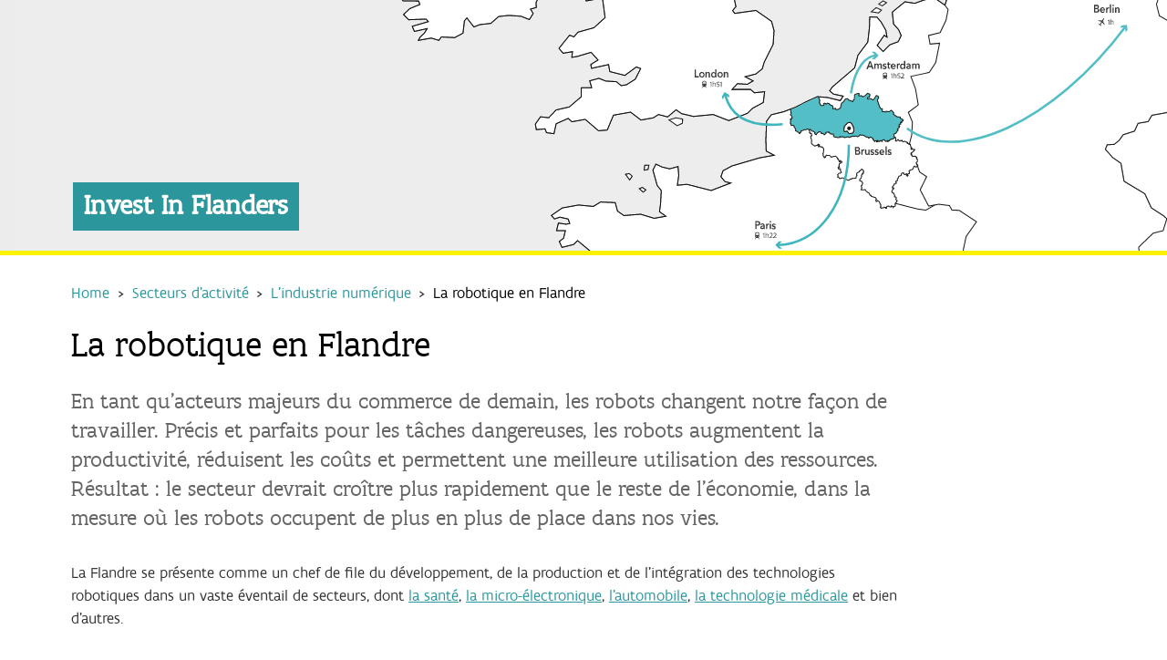

--- FILE ---
content_type: text/html; charset=utf-8
request_url: https://www.flandersinvestmentandtrade.com/invest/fr/secteurs/lindustrie-num%C3%A9rique/la-robotique
body_size: 83627
content:
<!DOCTYPE html>
  <!--[if IEMobile 7]><html class="no-js ie iem7" lang="fr" dir="ltr"><![endif]-->
  <!--[if lte IE 6]><html class="no-js ie lt-ie9 lt-ie8 lt-ie7" lang="fr" dir="ltr"><![endif]-->
  <!--[if (IE 7)&(!IEMobile)]><html class="no-js ie lt-ie9 lt-ie8" lang="fr" dir="ltr"><![endif]-->
  <!--[if IE 8]><html class="no-js ie lt-ie9" lang="fr" dir="ltr"><![endif]-->
  <!--[if (gte IE 9)|(gt IEMobile 7)]><html class="no-js ie" lang="fr" dir="ltr" prefix="og: http://ogp.me/ns# article: http://ogp.me/ns/article# book: http://ogp.me/ns/book# profile: http://ogp.me/ns/profile# video: http://ogp.me/ns/video# product: http://ogp.me/ns/product# content: http://purl.org/rss/1.0/modules/content/ dc: http://purl.org/dc/terms/ foaf: http://xmlns.com/foaf/0.1/ rdfs: http://www.w3.org/2000/01/rdf-schema# sioc: http://rdfs.org/sioc/ns# sioct: http://rdfs.org/sioc/types# skos: http://www.w3.org/2004/02/skos/core# xsd: http://www.w3.org/2001/XMLSchema#"><![endif]-->
  <!--[if !IE]><!--><html class="no-js" lang="fr" dir="ltr" prefix="og: http://ogp.me/ns# article: http://ogp.me/ns/article# book: http://ogp.me/ns/book# profile: http://ogp.me/ns/profile# video: http://ogp.me/ns/video# product: http://ogp.me/ns/product# content: http://purl.org/rss/1.0/modules/content/ dc: http://purl.org/dc/terms/ foaf: http://xmlns.com/foaf/0.1/ rdfs: http://www.w3.org/2000/01/rdf-schema# sioc: http://rdfs.org/sioc/ns# sioct: http://rdfs.org/sioc/types# skos: http://www.w3.org/2004/02/skos/core# xsd: http://www.w3.org/2001/XMLSchema#"><!--<![endif]-->
<head>
  <meta charset="utf-8" />
<link rel="shortcut icon" href="https://www.flandersinvestmentandtrade.com/invest/sites/all/themes/invest_theme/favicon.ico" type="image/vnd.microsoft.icon" />
<link rel="profile" href="http://www.w3.org/1999/xhtml/vocab" />
<meta name="HandheldFriendly" content="true" />
<meta name="MobileOptimized" content="width" />
<meta http-equiv="cleartype" content="on" />
<link rel="apple-touch-icon-precomposed" href="https://www.flandersinvestmentandtrade.com/invest/sites/all/themes/omega/omega/apple-touch-icon-precomposed-144x144.png" sizes="144x144" />
<link rel="apple-touch-icon-precomposed" href="https://www.flandersinvestmentandtrade.com/invest/sites/all/themes/omega/omega/apple-touch-icon-precomposed.png" />
<link rel="apple-touch-icon-precomposed" href="https://www.flandersinvestmentandtrade.com/invest/sites/all/themes/omega/omega/apple-touch-icon-precomposed-72x72.png" sizes="72x72" />
<link rel="apple-touch-icon-precomposed" href="https://www.flandersinvestmentandtrade.com/invest/sites/all/themes/omega/omega/apple-touch-icon-precomposed-114x114.png" sizes="114x114" />
<style type="text/css">@font-face{font-family:"flandersartserif-regular";src:url("/sites/all/themes/invest_theme/fonts/flandersartserif-regular.eot");src:url("/sites/all/themes/invest_theme/fonts/flandersartserif-regular.eot?#iefix") format("embedded-opentype"),url("/sites/all/themes/invest_theme/fonts/flandersartserif-regular.woff") format("woff"),url("/sites/all/themes/invest_theme/fonts/flandersartserif-regular.ttf") format("truetype"),url("/sites/all/themes/invest_theme/fonts/flandersartserif-regular.svg#flandersartserif-regular") format("svg");font-weight:normal;font-style:normal}@font-face{font-family:"icons";src:url("/sites/all/themes/invest_theme/fonts/icons.eot");src:url("/sites/all/themes/invest_theme/fonts/icons.eot?#iefix") format("embedded-opentype"),url("/sites/all/themes/invest_theme/fonts/icons.woff") format("woff"),url("/sites/all/themes/invest_theme/fonts/icons.ttf") format("truetype"),url("/sites/all/themes/invest_theme/fonts/icons.svg#icons") format("svg");font-weight:normal;font-style:normal}@font-face{font-family:"flandersartsans-regular";src:url("/sites/all/themes/invest_theme/fonts/flandersartsans-regular.eot");src:url("/sites/all/themes/invest_theme/fonts/flandersartsans-regular.eot?#iefix") format("embedded-opentype"),url("/sites/all/themes/invest_theme/fonts/flandersartsans-regular.woff") format("woff"),url("/sites/all/themes/invest_theme/fonts/flandersartsans-regular.ttf") format("truetype"),url("/sites/all/themes/invest_theme/fonts/flandersartsans-regular.svg#flandersartsans-regular") format("svg");font-weight:normal;font-style:normal}@font-face{font-family:"flandersartsans-bold";src:url("/sites/all/themes/invest_theme/fonts/flandersartsans-bold.eot");src:url("/sites/all/themes/invest_theme/fonts/flandersartsans-bold.eot?#iefix") format("embedded-opentype"),url("/sites/all/themes/invest_theme/fonts/flandersartsans-bold.woff") format("woff"),url("/sites/all/themes/invest_theme/fonts/flandersartsans-bold.ttf") format("truetype"),url("/sites/all/themes/invest_theme/fonts/flandersartsans-bold.svg#flandersartsans-bold") format("svg");font-weight:bold;font-style:bold}
</style><meta name="description" content="Découvrez pourquoi la Flandre est leader mondial en robotique : écosystème d&#039;entreprises, connaissances et savoir-faire, et aides financières attrayantes." />
<meta name="abstract" content="Découvrez pourquoi la Flandre est leader mondial en robotique : écosystème d&#039;entreprises, connaissances et savoir-faire, et aides financières attrayantes." />
<meta name="keywords" content="Flandre, robotique, fabrication de pointe, collaboration homme-robot, cobot, robot collaboratif, chirurgie robotisée, automatisation, robot industriel, robot de service" />
<meta name="viewport" content="width=device-width, initial-scale=1.0, minimum-scale=1.0, maximum-scale=2.0" />
<meta name="generator" content="Drupal 7 (http://drupal.org)" />
<link rel="canonical" href="https://www.flandersinvestmentandtrade.com/invest/fr/secteurs/lindustrie-num%C3%A9rique/la-robotique" />
<link rel="shortlink" href="https://www.flandersinvestmentandtrade.com/invest/fr/taxonomy/term/3957" />
<meta property="og:site_name" content="Invest In Flanders" />
<meta property="og:type" content="article" />
<meta property="og:url" content="https://www.flandersinvestmentandtrade.com/invest/fr/secteurs/lindustrie-num%C3%A9rique/la-robotique" />
<meta property="og:title" content="La robotique" />
<meta property="og:description" content="En tant qu&#039;acteurs majeurs du commerce de demain, les robots changent notre façon de travailler. Précis et parfaits pour les tâches dangereuses, les robots augmentent la productivité, réduisent les coûts et permettent une meilleure utilisation des ressources. Résultat : le secteur devrait croître plus rapidement que le reste de l&#039;économie, dans la mesure où les robots occupent de plus en plus de place dans nos vies.   La Flandre se présente comme un chef de file du développement, de la production et de l&#039;intégration des technologies robotiques dans un vaste éventail de secteurs, dont la santé, la micro-électronique, l&#039;automobile, la technologie médicale et bien d&#039;autres.   ,       La Flandre abrite les principaux moteurs de la robotique       Les technologies robotiques trouvent leur origine dans bien d&#039;autres activités, toutes implantées ici en Flandre. Pour en savoir plus sur les secteurs technologiques ayant recours à la robotique dans la région, cliquez sur les liens suivants : Micro- et nanotechnologie Cloud computing (uniquement en anglais) Mécatronique (uniquement en anglais) Automobile Équipements intelligents (uniquement en anglais)   ,     Une forte concentration de robots en Flandre et en Belgique        ,       Un riche écosystème en faveur de l&#039;innovation robotique       Vous êtes prêt à faire prospérer votre initiative robotique ? La Flandre vous propose toutes les ressources dont vous avez besoin pour réussir : universités, personnel qualifié, centres de connaissances, partenaires industriels et infrastructure de pointe. Mieux encore, de grands noms de la robotique de Flandre s&#039;associent souvent avec des établissements d&#039;enseignement pour créer ensemble des technologies spéculatives et axées sur les solutions.      Découvrez l&#039;écosystème robotique flamand.   ,        L&#039;innovation robotique en contexte : le cobot « Walt » participe à la construction automobile  Le projet ClaXon, initié par l&#039;imec, visait à trouver de nouveaux moyens d&#039;interagir entre humains et robots industriels. Il a donné naissance à Walt : un robot collaboratif, interactif et capable d&#039;apprendre qu&#039;utilise Audi dans son usine bruxelloise. Contrairement aux autres robots industriels, les cobots ne sont pas isolés des humains, pour éviter les accidents, mais travaillent à leur côté, avec une extrême précision. Les employés communiquent par gestes avec Walt, et ce dernier peut même reproduire de nouvelles tâches complexes après une petite démonstration.         ,       Une main-d&#039;œuvre efficace et autonome       Saviez-vous que la Belgique, et la Flandre en tant que région, hébergent la 4e main-d&#039;œuvre la plus productive par heure ouvrée au monde ? Non seulement les coûts salariaux sont bien inférieurs à ceux des autres pays occidentaux, mais les coûts de main-d&#039;œuvre restent également très stables. L&#039;excellent système éducatif de Flandre assure aux employés les compétences qu&#039;il leur faut pour se montrer à la hauteur dans le développement et les applications robotiques sur la scène internationale.   ,         ORSI Academy    ORSI Academy : robotique chirurgicale  Cherchant des moyens innovants de rendre la chirurgie moins invasive, l&#039;ORSI Academy de Melle (Flandre-Orientale) est un site de pointe rassemblant tous les outils dont les médecins ont besoin pour maîtriser les nouvelles techniques chirurgicales à l&#039;aide de robots et de technologies d&#039;assistance. L&#039;institut s&#039;associe aux principales universités de Flandre et collabore étroitement avec les leaders de l&#039;industrie et les hôpitaux de renom. L&#039;ORSI Academy propose même des programmes d&#039;incubation flexibles à l&#039;intention des entreprises, des médecins individuels et des étudiants, en vue du développement de technologies chirurgicales les moins invasives possible.    ,       Tous les talents à portée de main       Profitez des compétences techniques et des cursus universitaires de qualité qu&#039;offre chacune des 5 universités flamandes. Elles préparent à des licences et à des masters mondialement réputés dans des domaines robotiques clés, comme l&#039;ingénierie, l&#039;informatique, la science des données, la médecine, etc.    ,       Des stratégies de financement intelligentes       Les entreprises qui établissent ou gèrent leurs activités ou leur siège en Flandre peuvent bénéficier de nombreux avantages : diverses aides et subventions publiques pour les investissements en matière de transformation, d&#039;écologie, de R&amp;D et de croissance ; des incitations fiscales uniques pour divers types d&#039;activités et investissements économiques ; une série de subventions à l&#039;emploi permettant de réduire les coûts salariaux, assorties d&#039;exonérations fiscales ; des solutions de financement pour vous aider à démarrer.   ,        Des financements attrayants pour des gens intelligents : recherche stratégique en mécatronique par MIRAD  Doté d&#039;un budget de près de 3 millions d&#039;euros, ce projet de recherche sur 4 ans a été financé par l&#039;agence de Flandre pour l&#039;innovation et l&#039;entrepreneuriat (VLAIO) et lancé en 2013. L&#039;objectif : faire progresser la base de connaissances de la robotique en termes de dispositifs robotiques d&#039;assistance, tels que prothèses, orthèses et autres équipements comme les exosquelettes, dans le cadre d&#039;applications médicales et industrielles. À l&#039;issue du projet, les chercheurs visent à valoriser les solutions concrètes applicables aux segments de marché actuels : santé, sport et aérospatiale, mais aussi loisirs et divertissements.    ,       Aides à la R&amp;D       La Flandre offre des aides intéressantes pour tout ce qui a trait à la recherche. Par exemple : déduction des investissements en R&amp;D – 13,5 % de la valeur d&#039;acquisition par actif qualifié ou 20,5 % du montant amorti ; exonération de 80 % – de l&#039;impôt sur le revenu prélevé à la source pour les chercheurs dans certains domaines scientifiques ; abattement sur les revenus de l&#039;innovation – jusqu&#039;à 85 % du bénéfice net d&#039;une entreprise provenant de l&#039;innovation sont exonérés d&#039;impôts.   ,       ,       Le saviez-vous ?       La Flandre, pour une superficie de seulement 13 500 km², représente 8 % du chiffre d&#039;affaires mondial dans la fabrication additive, une application clé de la robotique. Pepper, le robot réceptionniste toujours prêt à vous accueillir et à vous guider, a été développé par Zora Bots, une société flamande de robotique. Les économistes prévoient une croissance annuelle de 10 % dans le secteur de la robotique sur les 10 prochaines années, soit quatre fois plus que pour l&#039;économie mondiale. (Boston Consulting Group)" />
<meta name="twitter:card" content="summary" />
<meta name="twitter:url" content="https://www.flandersinvestmentandtrade.com/invest/fr/secteurs/lindustrie-num%C3%A9rique/la-robotique" />
<meta name="twitter:title" content="La robotique" />
<meta name="twitter:description" content="En tant qu&#039;acteurs majeurs du commerce de demain, les robots changent notre façon de travailler. Précis et parfaits pour les tâches dangereuses, les robots augmentent la productivité, réduisent les coûts et permettent une meilleure utilisation des ressources. Résultat : le secteur devrait croître plus rapidement que le reste de l&#039;économie, dans la mesure où les robots occupent de plus en plus de place dans nos vies.   La Flandre se présente comme un chef de file du développement, de la production et de l&#039;intégration des technologies robotiques dans un vaste éventail de secteurs, dont la santé, la micro-électronique, l&#039;automobile, la technologie médicale et bien d&#039;autres.   ,       La Flandre abrite les principaux moteurs de la robotique       Les technologies robotiques trouvent leur origine dans bien d&#039;autres activités, toutes implantées ici en Flandre. Pour en savoir plus sur les secteurs technologiques ayant recours à la robotique dans la région, cliquez sur les liens suivants : Micro- et nanotechnologie Cloud computing (uniquement en anglais) Mécatronique (uniquement en anglais) Automobile Équipements intelligents (uniquement en anglais)   ,     Une forte concentration de robots en Flandre et en Belgique        ,       Un riche écosystème en faveur de l&#039;innovation robotique       Vous êtes prêt à faire prospérer votre initiative robotique ? La Flandre vous propose toutes les ressources dont vous avez besoin pour réussir : universités, personnel qualifié, centres de connaissances, partenaires industriels et infrastructure de pointe. Mieux encore, de grands noms de la robotique de Flandre s&#039;associent souvent avec des établissements d&#039;enseignement pour créer ensemble des technologies spéculatives et axées sur les solutions.      Découvrez l&#039;écosystème robotique flamand.   ,        L&#039;innovation robotique en contexte : le cobot « Walt » participe à la construction automobile  Le projet ClaXon, initié par l&#039;imec, visait à trouver de nouveaux moyens d&#039;interagir entre humains et robots industriels. Il a donné naissance à Walt : un robot collaboratif, interactif et capable d&#039;apprendre qu&#039;utilise Audi dans son usine bruxelloise. Contrairement aux autres robots industriels, les cobots ne sont pas isolés des humains, pour éviter les accidents, mais travaillent à leur côté, avec une extrême précision. Les employés communiquent par gestes avec Walt, et ce dernier peut même reproduire de nouvelles tâches complexes après une petite démonstration.         ,       Une main-d&#039;œuvre efficace et autonome       Saviez-vous que la Belgique, et la Flandre en tant que région, hébergent la 4e main-d&#039;œuvre la plus productive par heure ouvrée au monde ? Non seulement les coûts salariaux sont bien inférieurs à ceux des autres pays occidentaux, mais les coûts de main-d&#039;œuvre restent également très stables. L&#039;excellent système éducatif de Flandre assure aux employés les compétences qu&#039;il leur faut pour se montrer à la hauteur dans le développement et les applications robotiques sur la scène internationale.   ,         ORSI Academy    ORSI Academy : robotique chirurgicale  Cherchant des moyens innovants de rendre la chirurgie moins invasive, l&#039;ORSI Academy de Melle (Flandre-Orientale) est un site de pointe rassemblant tous les outils dont les médecins ont besoin pour maîtriser les nouvelles techniques chirurgicales à l&#039;aide de robots et de technologies d&#039;assistance. L&#039;institut s&#039;associe aux principales universités de Flandre et collabore étroitement avec les leaders de l&#039;industrie et les hôpitaux de renom. L&#039;ORSI Academy propose même des programmes d&#039;incubation flexibles à l&#039;intention des entreprises, des médecins individuels et des étudiants, en vue du développement de technologies chirurgicales les moins invasives possible.    ,       Tous les talents à portée de main       Profitez des compétences techniques et des cursus universitaires de qualité qu&#039;offre chacune des 5 universités flamandes. Elles préparent à des licences et à des masters mondialement réputés dans des domaines robotiques clés, comme l&#039;ingénierie, l&#039;informatique, la science des données, la médecine, etc.    ,       Des stratégies de financement intelligentes       Les entreprises qui établissent ou gèrent leurs activités ou leur siège en Flandre peuvent bénéficier de nombreux avantages : diverses aides et subventions publiques pour les investissements en matière de transformation, d&#039;écologie, de R&amp;D et de croissance ; des incitations fiscales uniques pour divers types d&#039;activités et investissements économiques ; une série de subventions à l&#039;emploi permettant de réduire les coûts salariaux, assorties d&#039;exonérations fiscales ; des solutions de financement pour vous aider à démarrer.   ,        Des financements attrayants pour des gens intelligents : recherche stratégique en mécatronique par MIRAD  Doté d&#039;un budget de près de 3 millions d&#039;euros, ce projet de recherche sur 4 ans a été financé par l&#039;agence de Flandre pour l&#039;innovation et l&#039;entrepreneuriat (VLAIO) et lancé en 2013. L&#039;objectif : faire progresser la base de connaissances de la robotique en termes de dispositifs robotiques d&#039;assistance, tels que prothèses, orthèses et autres équipements comme les exosquelettes, dans le cadre d&#039;applications médicales et industrielles. À l&#039;issue du projet, les chercheurs visent à valoriser les solutions concrètes applicables aux segments de marché actuels : santé, sport et aérospatiale, mais aussi loisirs et divertissements.    ,       Aides à la R&amp;D       La Flandre offre des aides intéressantes pour tout ce qui a trait à la recherche. Par exemple : déduction des investissements en R&amp;D – 13,5 % de la valeur d&#039;acquisition par actif qualifié ou 20,5 % du montant amorti ; exonération de 80 % – de l&#039;impôt sur le revenu prélevé à la source pour les chercheurs dans certains domaines scientifiques ; abattement sur les revenus de l&#039;innovation – jusqu&#039;à 85 % du bénéfice net d&#039;une entreprise provenant de l&#039;innovation sont exonérés d&#039;impôts.   ,       ,       Le saviez-vous ?       La Flandre, pour une superficie de seulement 13 500 km², représente 8 % du chiffre d&#039;affaires mondial dans la fabrication additive, une application clé de la robotique. Pepper, le robot réceptionniste toujours prêt à vous accueillir et à vous guider, a été développé par Zora Bots, une société flamande de robotique. Les économistes prévoient une croissance annuelle de 10 % dans le secteur de la robotique sur les 10 prochaines années, soit quatre fois plus que pour l&#039;économie mondiale. (Boston Consulting Group)" />
  <meta http-equiv="X-UA-Compatible" content="IE=edge,chrome=1">
  <title>Robotique en Flandre | Investir en Flandre</title>
  <link type="text/css" rel="stylesheet" href="https://www.flandersinvestmentandtrade.com/invest/sites/invest/files/css/css_9DC_ZASJkikiG4bj4b1xFz53nPEUMl3UX2Ij1bHKJaU.css" media="all" />
<link type="text/css" rel="stylesheet" href="https://www.flandersinvestmentandtrade.com/invest/sites/invest/files/css/css_fnQ6OJOM7ePfC2PCtcaC5p16w3_3wzO5EBTp4J0lkwc.css" media="all" />
<link type="text/css" rel="stylesheet" href="https://www.flandersinvestmentandtrade.com/invest/sites/all/themes/invest_theme/css/balance.css?s0gbkg" media="all" />
  <script src="https://www.flandersinvestmentandtrade.com/invest/sites/invest/files/js/js_uRCjUH1nf-b0kvBB1NZD5NFhEC1sf4b1IZSqjeXedX4.js"></script>
<script src="https://www.flandersinvestmentandtrade.com/invest/sites/invest/files/js/js_DbZk_jD8JA3czRkaO6oxw95yn5eWEF0BfNj1MOGL_Cg.js"></script>

<!--[if (gte IE 6)&(lte IE 8)]>
<script src="https://www.flandersinvestmentandtrade.com/invest/sites/invest/files/js/js_l1iEl-hY65c79QTBBcl2tmNsnQFuMrbhOOFZUO_dkyw.js"></script>
<![endif]-->
<script src="https://www.flandersinvestmentandtrade.com/invest/sites/invest/files/js/js_Wc7lerRuxk3r0dCGrrO7_uLDsiGnzcwwPqzfHqLyaNc.js"></script>
<script>jQuery.extend(Drupal.settings, {"basePath":"\/invest\/","pathPrefix":"fr\/","video_filter":{"url":{"ckeditor":"\/invest\/fr\/video_filter\/dashboard\/ckeditor"},"modulepath":"sites\/all\/modules\/contrib\/video_filter"},"fit_invest_paragaphs":{"graphs":[["Belgique"],["Belgique"],["Belgique"],["Belgique"],["Belgique"]]},"field_group":{"div":"full"},"better_exposed_filters":{"views":{"articles":{"displays":{"articles_picture_sector":{"filters":[]}}},"companies":{"displays":{"companies_picture_taxonomy":{"filters":[]}}}}}});</script>

    <script type="text/javascript">window.gdprAppliesGlobally=true;(function(){function a(e){if(!window.frames[e]){if(document.body&&document.body.firstChild){var t=document.body;var n=document.createElement("iframe");n.style.display="none";n.name=e;n.title=e;t.insertBefore(n,t.firstChild)}
        else{setTimeout(function(){a(e)},5)}}}function e(n,r,o,c,s){function e(e,t,n,a){if(typeof n!=="function"){return}if(!window[r]){window[r]=[]}var i=false;if(s){i=s(e,t,n)}if(!i){window[r].push({command:e,parameter:t,callback:n,version:a})}}e.stub=true;function t(a){if(!window[n]||window[n].stub!==true){return}if(!a.data){return}
        var i=typeof a.data==="string";var e;try{e=i?JSON.parse(a.data):a.data}catch(t){return}if(e[o]){var r=e[o];window[n](r.command,r.parameter,function(e,t){var n={};n[c]={returnValue:e,success:t,callId:r.callId};a.source.postMessage(i?JSON.stringify(n):n,"*")},r.version)}}
        if(typeof window[n]!=="function"){window[n]=e;if(window.addEventListener){window.addEventListener("message",t,false)}else{window.attachEvent("onmessage",t)}}}e("__tcfapi","__tcfapiBuffer","__tcfapiCall","__tcfapiReturn");a("__tcfapiLocator");(function(e,tgt){
        var t=document.createElement("script");t.id="spcloader";t.type="text/javascript";t.async=true;t.src="https://sdk.privacy-center.org/"+e+"/loader.js?target_type=notice&target="+tgt;t.charset="utf-8";var n=document.getElementsByTagName("script")[0];n.parentNode.insertBefore(t,n)})("c768f9dd-f9b8-4587-8afe-f58ff5e31bc6","Up8ALgmW")})();
    </script>
    <script>
      window.didomiConfig = {
        tagManager: {
          provider: 'gtm'
        }
      };
    </script>
    <script type="text/javascript" src="//widgets.vlaanderen.be/widget/live/0add9bbf53b94a258c2234215e33046e"></script>
    <script src=https://mktdplp102cdn.azureedge.net/public/latest/js/form-loader.js?v=1.77.1005></script>
</head>
<body class="html not-front not-logged-in page-taxonomy page-taxonomy-term page-taxonomy-term- page-taxonomy-term-3957 chrome chrome131 mac desktop i18n-fr section-sectors">
<!-- Google Tag Manager -->
<noscript><iframe src="//www.googletagmanager.com/ns.html?id=GTM-T9VJSN" height="0" width="0" style="display:none;visibility:hidden"></iframe></noscript>
<script type="text/javascript">(function(w,d,s,l,i){w[l]=w[l]||[];w[l].push({'gtm.start':new Date().getTime(),event:'gtm.js'});var f=d.getElementsByTagName(s)[0];var j=d.createElement(s);var dl=l!='dataLayer'?'&l='+l:'';j.src='//www.googletagmanager.com/gtm.js?id='+i+dl;j.type='text/javascript';j.async=true;f.parentNode.insertBefore(j,f);})(window,document,'script','dataLayer','GTM-T9VJSN');</script>
<!-- End Google Tag Manager -->
  <a href="#main-content" class="element-invisible element-focusable">Skip to main content</a>
  <div class="d365-mkt-config" style="display:none"
       data-website-id="RkRYYodf4ZS9o5UcxLkgKLOQNYJDQCUyAHm6Kqu2fa8"
       data-hostname="0e0353d99833439aab49bb461670c55d.svc.dynamics.com">
  </div>

  <!--[if lte IE 7]><div class="l-browsehappy clearfix"><div class="region-inner"><p>You are using an <strong>outdated</strong> browser. Please <a href="http://browsehappy.com/">upgrade your browser</a> to improve your experience.</p></div></div><![endif]-->    <div class="l-page">

  
  <header class="l-header" role="banner" style="background-image: url(https://www.flandersinvestmentandtrade.com/invest/sites/all/themes/invest_theme/images/kaart.svg);">
    <div class="region-inner region-inner-header">
      <div class="l-branding">
        
                  <div class="site-info clearfix">

                          <h1 class="site-name">
                                  <a href="/invest/fr" title="Home" rel="home">
                                  <span class="name">Invest In Flanders</span>
                  <!--<span class="logo">
                    <img src="https://www.flandersinvestmentandtrade.com/invest/sites/all/themes/invest_theme/images/logo.svg" onerror="this.src='https://www.flandersinvestmentandtrade.com/invest/sites/all/themes/invest_theme/images/logo.png';this.onerror=null;" width="100%">
                  </span> -->
                                  </a>
                              </h1>

                          
          </div>
              </div>

      
    </div>
  </header>

  
  
  <div class="l-main clearfix">
    <div class="region-inner region-inner-main">
      <div class="l-content" role="main">
                <h2 class="element-invisible">You are here</h2><ul class="breadcrumb clearfix"><li class="first"><a href="/invest/fr">Home</a></li><li><a href="/invest/fr/secteurs">Secteurs d&#039;activité</a></li><li><a href="/invest/fr/secteurs/lindustrie-num%C3%A9rique">L&#039;industrie numérique</a></li><li class="last"><span>La robotique en Flandre</span></li></ul>
        <a id="main-content"></a>

                          <h1 class="page-title">La robotique en Flandre</h1>
                
        
        
                
                <div class="l-region l-region--content">
  <div class="region-inner region-inner-content">
    <div class="panel-display panel-1col clearfix" >
  <div class="panel-panel panel-col">
    <div><div class="panel-pane pane-entity-field pane-taxonomy-term-field-sector-paragraph">
            
<div class="paragraphs-items paragraphs-items-field-sector-paragraph paragraphs-items-field-sector-paragraph-full paragraphs-items-full" class="paragraphs-items paragraphs-items-field-sector-paragraph paragraphs-items-field-sector-paragraph-full paragraphs-items-full">
  <div class="field field--name-field-sector-paragraph field--type-paragraphs field--label-hidden"><div class="field-items"><div class="field-item even"><article class="entity entity-paragraphs-item paragraphs-item-text view-mode-full ds-article-1col clearfix">

  
  
      <div class="ds-center  clearfix">
      <div class="field field--name-field-body field--type-text-long field--label-hidden"><div class="introduction">
	En tant qu'acteurs majeurs du commerce de demain, les robots changent notre façon de travailler. Précis et parfaits pour les tâches dangereuses, les robots augmentent la productivité, réduisent les coûts et permettent une meilleure utilisation des ressources. Résultat : le secteur devrait croître plus rapidement que le reste de l'économie, dans la mesure où les robots occupent de plus en plus de place dans nos vies.</div>
<div class="introduction">
	 </div>
<p>
	La Flandre se présente comme un chef de file du développement, de la production et de l'intégration des technologies robotiques dans un vaste éventail de secteurs, dont <a href="https://www.flandersinvestmentandtrade.com/invest/fr/secteurs/les-sciences-de-la-vie-et-la-sant%C3%A9">la santé</a>, <a href="https://www.flandersinvestmentandtrade.com/invest/fr/secteurs/micro-et-nano%C3%A9lectronique">la micro-électronique</a>, <a href="https://www.flandersinvestmentandtrade.com/invest/fr/secteurs/lindustrie-automobile">l'automobile</a>, <a href="https://www.flandersinvestmentandtrade.com/invest/fr/secteurs/les-sciences-de-la-vie-et-la-sant%C3%A9/technologie-m%C3%A9dicale">la technologie médicale</a> et bien d'autres.</p>
</div>    </div>
  
  </article>
</div><div class="field-item odd"><article class="entity entity-paragraphs-item paragraphs-item-text view-mode-full ds-article-1col clearfix">

  
      <header class="ds-header  clearfix">
      
  <h2 class="field field--name-field-text-title field--type-text field--label-hidden">
    La Flandre abrite les principaux moteurs de la robotique  </h2>
    </header>
  
      <div class="ds-center  clearfix">
      <div class="field field--name-field-body field--type-text-long field--label-hidden"><p>
	Les technologies robotiques trouvent leur origine dans bien d'autres activités, toutes implantées ici en Flandre. Pour en savoir plus sur les <strong>secteurs technologiques ayant recours à la robotique</strong> dans la région, cliquez sur les liens suivants :</p>
<ul><li>
		<a href="https://www.flandersinvestmentandtrade.com/invest/fr/secteurs/micro-et-nano%C3%A9lectronique">Micro- et nanotechnologie</a></li>
<li>
		<a href="https://www.flandersinvestmentandtrade.com/invest/en/sectors/digital-society/cloud-computing" target="_blank">Cloud computing</a> (uniquement en anglais)</li>
<li>
		<a href="https://www.flandersinvestmentandtrade.com/invest/en/sectors/mechatronics" target="_blank">Mécatronique</a> (uniquement en anglais)</li>
<li>
		<a href="https://www.flandersinvestmentandtrade.com/invest/fr/secteurs/lindustrie-automobile">Automobile</a></li>
<li>
		<a href="https://www.flandersinvestmentandtrade.com/invest/en/sectors/digital-society/smart-devices" target="_blank">Équipements intelligents</a> (uniquement en anglais)</li>
</ul></div>    </div>
  
  </article>
</div><div class="field-item even"><article class="entity entity-paragraphs-item paragraphs-item-chart view-mode-full ds-article-1col clearfix">

  
      <header class="ds-header  clearfix">
      <h2>Une forte concentration de robots en Flandre et en Belgique</h2>    </header>
  
      <div class="ds-center  clearfix">
      <div class="charts"><div class="easychart-chart-3"></div></div>    </div>
  
  </article>
</div><div class="field-item odd"><article class="entity entity-paragraphs-item paragraphs-item-text view-mode-full ds-article-1col clearfix">

  
      <header class="ds-header  clearfix">
      
  <h2 class="field field--name-field-text-title field--type-text field--label-hidden">
    Un riche écosystème en faveur de l&#039;innovation robotique  </h2>
    </header>
  
      <div class="ds-center  clearfix">
      <div class="field field--name-field-body field--type-text-long field--label-hidden"><p>
	Vous êtes prêt à faire prospérer votre initiative robotique ? La Flandre vous propose toutes les ressources dont vous avez besoin pour réussir : universités, personnel qualifié, centres de connaissances, partenaires industriels et infrastructure de pointe. Mieux encore, de <strong>grands noms de la robotique</strong> de Flandre s'associent souvent avec des établissements d'enseignement pour <strong>créer ensemble des technologies spéculatives et axées sur les solutions</strong>.</p>
</div>    </div>
  
      <footer class="ds-footer  clearfix">
      <div class="field field--name-field-text-call-to-action-link field--type-text-long field--label-hidden"><p>
	Découvrez <a href="https://www.flandersinvestmentandtrade.com/invest/fr/secteurs/lindustrie-num%C3%A9rique/la-robotique/l%C3%A9cosyst%C3%A8me-robotique">l'écosystème robotique</a> flamand.</p>
</div>    </footer>
  </article>
</div><div class="field-item even"><article class="entity entity-paragraphs-item paragraphs-item-text-left-image-right view-mode-full ds-article-2col clearfix">

  
  
      <div class="ds-center ds-twocol clearfix">
      <div class="ds-col ds-first "><div class="field field--name-field-text-image-text field--type-text-long field--label-hidden"><table style="width:100%"><tr><td>
<p>
					<strong>L'innovation robotique en contexte : le cobot « Walt » participe à la construction automobile</strong></p>
<p>					Le projet ClaXon, initié par l'imec, visait à trouver de nouveaux moyens d'interagir entre humains et robots industriels. Il a donné naissance à Walt : un robot collaboratif, interactif et capable d'apprendre qu'utilise Audi dans son usine bruxelloise. Contrairement aux autres robots industriels, les cobots ne sont pas isolés des humains, pour éviter les accidents, mais travaillent à leur côté, avec une extrême précision. Les employés communiquent par gestes avec Walt, et ce dernier peut même reproduire de nouvelles tâches complexes après une petite démonstration.</p>
</td>
</tr></table><p></p>
</div></div>
      <div class="ds-col ds-second "><div class="collapsible group-image field-group-div speed-fast effect-none">
      <h3><span class="field-group-format-toggler"></span></h3>
      <div class="field-group-format-wrapper" style="display: block;"><div class="field field--name-field-text-image-image field--type-image field--label-hidden"><img typeof="foaf:Image" src="https://www.flandersinvestmentandtrade.com/invest/sites/invest/files/imec_audi_cobot_1.jpg" width="2048" height="1367" alt="Walt, a learning, interactive collaborative robot used by Audi" title="Walt, a learning, interactive collaborative robot used by Audi" /></div></div></div></div>
    </div>
  
  </article>
</div><div class="field-item odd"><article class="entity entity-paragraphs-item paragraphs-item-text view-mode-full ds-article-1col clearfix">

  
      <header class="ds-header  clearfix">
      
  <h2 class="field field--name-field-text-title field--type-text field--label-hidden">
    Une main-d&#039;œuvre efficace et autonome  </h2>
    </header>
  
      <div class="ds-center  clearfix">
      <div class="field field--name-field-body field--type-text-long field--label-hidden"><p>
	Saviez-vous que la Belgique, et la Flandre en tant que région, hébergent la 4e main-d'œuvre la plus productive par heure ouvrée au monde ? Non seulement les coûts salariaux sont bien inférieurs à ceux des autres pays occidentaux, mais les coûts de main-d'œuvre restent également très stables. L'excellent système éducatif de Flandre assure aux employés les compétences qu'il leur faut pour se montrer à la hauteur dans le développement et les applications robotiques sur la scène internationale.</p>
</div>    </div>
  
  </article>
</div><div class="field-item even"><article class="entity entity-paragraphs-item paragraphs-item-image-left-text-right view-mode-full ds-article-2col clearfix">

  
  
      <div class="ds-center ds-twocol clearfix">
      <div class="ds-col ds-first "><div class="collapsible group-image field-group-div speed-fast effect-none">
      <h3><span class="field-group-format-toggler"></span></h3>
      <div class="field-group-format-wrapper" style="display: block;"><div class="field field--name-field-image-text-image field--type-image field--label-hidden"><img typeof="foaf:Image" src="https://www.flandersinvestmentandtrade.com/invest/sites/invest/files/Orsi_Academy_2.jpg" width="600" height="400" alt="ORSI Academy" title="ORSI Academy" /></div><div class="field field--name-field-image-copyright field--type-text field--label-hidden">ORSI Academy</div></div></div></div>
      <div class="ds-col ds-second "><div class="field field--name-field-image-text-text field--type-text-long field--label-hidden"><table style="width:100%"><tr><td>
<p>
					<strong>ORSI Academy : robotique chirurgicale</strong></p>
<p>					Cherchant des moyens innovants de rendre la chirurgie moins invasive, l'<a href="http://www.orsi-online.com" target="_blank">ORSI Academy</a> de Melle (Flandre-Orientale) est un site de pointe rassemblant tous les outils dont les médecins ont besoin pour <strong> maîtriser les nouvelles techniques chirurgicales à l'aide de robots et de technologies d'assistance</strong>. L'institut s'associe aux principales universités de Flandre et collabore étroitement avec les leaders de l'industrie et les hôpitaux de renom. L'ORSI Academy propose même des programmes d'incubation flexibles à l'intention des entreprises, des médecins individuels et des étudiants, en vue du développement de technologies chirurgicales les moins invasives possible.</p>
</td>
</tr></table><p></p>
</div></div>
    </div>
  
  </article>
</div><div class="field-item odd"><article class="entity entity-paragraphs-item paragraphs-item-text view-mode-full ds-article-1col clearfix">

  
      <header class="ds-header  clearfix">
      
  <h2 class="field field--name-field-text-title field--type-text field--label-hidden">
    Tous les talents à portée de main  </h2>
    </header>
  
      <div class="ds-center  clearfix">
      <div class="field field--name-field-body field--type-text-long field--label-hidden"><p>
	Profitez des compétences techniques et des cursus universitaires de qualité qu'offre chacune des 5 universités flamandes. Elles préparent à des licences et à des masters mondialement réputés dans des domaines robotiques clés, comme <strong>l'ingénierie, l'informatique, la science des données, la médecine, etc.</strong> </p>
</div>    </div>
  
  </article>
</div><div class="field-item even"><article class="entity entity-paragraphs-item paragraphs-item-text view-mode-full ds-article-1col clearfix">

  
      <header class="ds-header  clearfix">
      
  <h2 class="field field--name-field-text-title field--type-text field--label-hidden">
    Des stratégies de financement intelligentes  </h2>
    </header>
  
      <div class="ds-center  clearfix">
      <div class="field field--name-field-body field--type-text-long field--label-hidden"><p>
	Les entreprises qui établissent ou gèrent leurs activités ou leur siège en Flandre peuvent bénéficier de nombreux avantages :</p>
<ul><li>
		diverses aides et subventions publiques pour les investissements en matière de transformation, d'écologie, de R&amp;D et de croissance ;</li>
<li>
		des incitations fiscales uniques pour divers types d'activités et investissements économiques ;</li>
<li>
		une série de subventions à l'emploi permettant de réduire les coûts salariaux, assorties d'exonérations fiscales ;</li>
<li>
		des solutions de financement pour vous aider à démarrer.</li>
</ul></div>    </div>
  
  </article>
</div><div class="field-item odd"><article class="entity entity-paragraphs-item paragraphs-item-text view-mode-full ds-article-1col clearfix">

  
  
      <div class="ds-center  clearfix">
      <div class="field field--name-field-body field--type-text-long field--label-hidden"><table style="width:100%"><tr><td>
<p>
					<strong>Des financements attrayants pour des gens intelligents : recherche stratégique en mécatronique par MIRAD</strong></p>
<p>					Doté d'un budget de près de 3 millions d'euros, ce <a href="http://www.mirad-sbo.be/page/about-mirad" target="_blank">projet de recherche sur 4 ans</a> a été financé par l'agence de Flandre pour l'innovation et l'entrepreneuriat (<a href="http://www.vlaio.be/english" target="_blank">VLAIO</a>) et lancé en 2013. L'objectif : <strong>faire progresser la base de connaissances de la robotique en termes de dispositifs robotiques d'assistance</strong>, tels que prothèses, orthèses et autres équipements comme les exosquelettes, dans le cadre d'applications médicales et industrielles. À l'issue du projet, les chercheurs visent à valoriser les solutions concrètes applicables aux segments de marché actuels : santé, sport et aérospatiale, mais aussi loisirs et divertissements.</p>
</td>
</tr></table><p></p>
</div>    </div>
  
  </article>
</div><div class="field-item even"><article class="entity entity-paragraphs-item paragraphs-item-text view-mode-full ds-article-1col clearfix">

  
      <header class="ds-header  clearfix">
      
  <h3 class="field field--name-field-text-title field--type-text field--label-hidden">
    Aides à la R&amp;D  </h3>
    </header>
  
      <div class="ds-center  clearfix">
      <div class="field field--name-field-body field--type-text-long field--label-hidden"><p>
	La Flandre offre des aides intéressantes pour tout ce qui a trait à la recherche. Par exemple :</p>
<ul><li>
		<strong>déduction des investissements en R&amp;D</strong> – 13,5 % de la valeur d'acquisition par actif qualifié ou 20,5 % du montant amorti ;</li>
<li>
		<strong>exonération de 80 % </strong>– de l'impôt sur le revenu prélevé à la source pour les chercheurs dans certains domaines scientifiques ;</li>
<li>
		<strong>abattement sur les revenus de l'innovation</strong> – jusqu'à 85 % du bénéfice net d'une entreprise provenant de l'innovation sont exonérés d'impôts.</li>
</ul></div>    </div>
  
  </article>
</div><div class="field-item odd"><div class="entity entity-paragraphs-item paragraphs-item-image" about="" typeof="" class="entity entity-paragraphs-item paragraphs-item-image">
  <div class="content">
    <div class="collapsible group-image field-group-div speed-fast effect-none">
      <h3><span class="field-group-format-toggler"></span></h3>
      <div class="field-group-format-wrapper" style="display: block;"><div class="field field--name-field-image-image field--type-image field--label-hidden"><img class="paragraph_image" typeof="foaf:Image" src="https://www.flandersinvestmentandtrade.com/invest/sites/invest/files/styles/paragraph_image/public/RandD%20Tax%20Incentives%20Flanders_31.png?itok=-OKwZesk" width="1132" height="423" alt="R&amp;D tax incentives in Flanders" title="R&amp;D tax incentives in Flanders" /></div></div></div>  </div>
</div>
</div><div class="field-item even"><article class="entity entity-paragraphs-item paragraphs-item-text view-mode-full ds-article-1col clearfix">

  
      <header class="ds-header  clearfix">
      
  <h2 class="field field--name-field-text-title field--type-text field--label-hidden">
    Le saviez-vous ?  </h2>
    </header>
  
      <div class="ds-center  clearfix">
      <div class="field field--name-field-body field--type-text-long field--label-hidden"><ul><li>
		La Flandre, pour une superficie de seulement 13 500 km², représente 8 % du chiffre d'affaires mondial dans la fabrication additive, une application clé de la robotique.</li>
<li>
		Pepper, le robot réceptionniste toujours prêt à vous accueillir et à vous guider, a été développé par <a href="http://zorarobotics.be/" target="_blank">Zora Bots</a>, une société flamande de robotique.</li>
<li>
		Les économistes prévoient une croissance annuelle de 10 % dans le secteur de la robotique sur les 10 prochaines années, soit quatre fois plus que pour l'économie mondiale. (Boston Consulting Group)</li>
</ul></div>    </div>
  
  </article>
</div></div></div></div>
    </div>
<div class="panel-pane pane-views-panes pane-articles-articles-picture-sector">
          <h2 class="pane-title">Actualités et témoignages</h2>
        <div class="view view-articles view-id-articles view-display-id-articles_picture_sector view-dom-id-2dc2db30a099f38137929e48c5b08f46">
        
  
  
      <div class="view-content">
        <div class="views-row views-row-1 views-row-odd views-row-first">
    <div  about="/invest/fr/actualit%C3%A9s/les-start-ups-belges-ont-le-plus-de-chances-de-r%C3%A9ussir-en-ue" typeof="sioc:Item foaf:Document" class="ds-2col node node--article node-teaser view-mode-teaser node--teaser node--article--teaser clearfix">

  
  <div class="group-left">
    <div class="field field--name-field-article-image field--type-image field--label-hidden"><a href="/invest/fr/actualit%C3%A9s/les-start-ups-belges-ont-le-plus-de-chances-de-r%C3%A9ussir-en-ue"><img class="article_in_the_picture" typeof="foaf:Image" src="https://www.flandersinvestmentandtrade.com/invest/sites/invest/files/styles/article_in_the_picture/public/Startup_ThinkstockPhotos.jpg?itok=Jbsf4Hdc" width="800" height="800" alt="Start-up" title="Start-up" /></a></div>  </div>

  <div class="group-right">
    <div class="field field--name-title field--type-ds field--label-hidden"><h2><a href="/invest/fr/actualit%C3%A9s/les-start-ups-belges-ont-le-plus-de-chances-de-r%C3%A9ussir-en-ue">Les start-ups belges ont le plus de chances de réussir en UE</a></h2></div>  </div>

</div>

  </div>
  <div class="views-row views-row-2 views-row-even">
    <div  about="/invest/fr/actualit%C3%A9s/nouvelle-exon%C3%A9ration-sur-les-revenus-de-linnovation-en-belgique" typeof="sioc:Item foaf:Document" class="ds-2col node node--article node-teaser view-mode-teaser node--teaser node--article--teaser clearfix">

  
  <div class="group-left">
    <div class="field field--name-field-article-image field--type-image field--label-hidden"><a href="/invest/fr/actualit%C3%A9s/nouvelle-exon%C3%A9ration-sur-les-revenus-de-linnovation-en-belgique"><img class="article_in_the_picture" typeof="foaf:Image" src="https://www.flandersinvestmentandtrade.com/invest/sites/invest/files/styles/article_in_the_picture/public/Q_Biologicals_%20Biotech_Valley_Gent_copyright_Flanders_Investment_and_Trade_0.jpg?itok=duMNnLX9" width="800" height="800" alt="Research at AmatsiQBiologicals in Ghent, Flanders" title="Un nouveau régime de déduction fiscale : jusqu&#039;à 85 % des revenus nets de l&#039;innovation exonérés d&#039;impôt." /></a></div>  </div>

  <div class="group-right">
    <div class="field field--name-title field--type-ds field--label-hidden"><h2><a href="/invest/fr/actualit%C3%A9s/nouvelle-exon%C3%A9ration-sur-les-revenus-de-linnovation-en-belgique">Nouvelle exonération sur les revenus de l&#039;innovation en Belgique</a></h2></div>  </div>

</div>

  </div>
  <div class="views-row views-row-3 views-row-odd views-row-last">
    <div  about="/invest/fr/actualit%C3%A9s/flanders-make-construit-un-centre-dessais-de-pointe-%C3%A0-lommel" typeof="sioc:Item foaf:Document" class="ds-2col node node--article node-teaser view-mode-teaser node--teaser node--article--teaser clearfix">

  
  <div class="group-left">
    <div class="field field--name-field-article-image field--type-image field--label-hidden"><a href="/invest/fr/actualit%C3%A9s/flanders-make-construit-un-centre-dessais-de-pointe-%C3%A0-lommel"><img class="article_in_the_picture" typeof="foaf:Image" src="https://www.flandersinvestmentandtrade.com/invest/sites/invest/files/styles/article_in_the_picture/public/FlandersMake_Cobot_Kuka.jpg?itok=d_jgUHxf" width="800" height="800" alt="un cobot (robot collaboratif) nommé Kuka qui a posé la première pierre de ce site" title="un cobot (robot collaboratif) nommé Kuka qui a posé la première pierre de ce site" /></a></div>  </div>

  <div class="group-right">
    <div class="field field--name-title field--type-ds field--label-hidden"><h2><a href="/invest/fr/actualit%C3%A9s/flanders-make-construit-un-centre-dessais-de-pointe-%C3%A0-lommel">Flanders Make construit un centre d&#039;essais de pointe à Lommel</a></h2></div>  </div>

</div>

  </div>
    </div>
  
  
  
  
  
  
</div>    </div>
</div>
  </div>
</div>
  </div>
</div>
        
              </div>

                </div>
  </div>

    <div class="l-region l-region--bottom-menu">
    <div class="region-inner region-inner-bottom_menu">
      <nav id="block-menu-menu-why-contact-us-fr" role="navigation" class="block block--menu block-contact-footer clearfix block--menu-menu-why-contact-us-fr">
      
  <ul class="menu"><li class="first leaf"><a href="/invest/fr/contactez-nous">Contact</a></li>
<li class="last leaf"><a href="/invest/fr/pourquoi-nous-contacter">Pourquoi nous contacter?</a></li>
</ul></nav>
<nav id="block-menu-menu-menu-invest-footer-fr" role="navigation" class="block block--menu block-menu-footer clearfix block--menu-menu-menu-invest-footer-fr">
      
  <ul class="menu"><li class="first leaf"><a href="https://www.flandersinvestmentandtrade.com/en">À propos de nous</a></li>
<li class="leaf"><a href="http://www.flanderstrade.com/">Source from Flanders</a></li>
<li class="leaf"><a href="http://www.flandersinvestmentandtrade.com/export">Export pour les entreprises flamandes</a></li>
<li class="last leaf"><a href="http://www.flandersinvestmentandtrade.com/en/disclaimer">Disclaimer</a></li>
</ul></nav>
<nav id="block-menu-menu-social-media-fr" role="navigation" class="block block--menu clearfix block--menu-menu-social-media-fr">
      
  <ul class="menu"><li class="first leaf"><span class="nolink">Follow us</span></li>
<li class="leaf"><a href="https://www.facebook.com/Flanders-Investment-Trade-FIT-356538084520741/" class="facebook">Facebook</a></li>
<li class="leaf"><a href="https://www.linkedin.com/company/flanders-investment-&amp;-trade?trk=top_nav_home" class="linkedin">LinkedIn</a></li>
<li class="leaf"><a href="https://twitter.com/InvestFlanders" class="twitter">Twitter</a></li>
<li class="last leaf"><a href="https://www.instagram.com/investinflanders/" class="instagram">Instagram</a></li>
</ul></nav>
    </div>
  </div>
  
  <footer class="l-footer clearfix" role="contentinfo">
      </footer>
</div>
  <script>Drupal.behaviors.easyChart_1 = { attach: function() { if (jQuery(".easychart-chart-1").length > 0) { var options = {"chart":{"type":"column","renderTo":null},"colors":["#39b9be","#5dbe55","#926da5","#2b92be","#1c7074","#2b5b25","#543f5e","#15465b","#494949"],"title":{"text":"Dix premiers pays à compter le plus grand nombre de robots industriels pour 10 000 employés dans l'industrie"},"subtitle":{"text":"World Robotics Report 2016"},"yAxis":{"title":{"text":""},"labels":{}},"xAxis":{"title":{},"type":"category","labels":{}},"legend":{"enabled":false},"tooltip":{},"plotOptions":{"series":{"dataLabels":{"enabled":true}}},"exporting":{},"series":[{"name":"nombre de robots industriels pour 10 000 employés","data":[["République de Corée",531],["Singapour",398],["Japon",305],["Allemagne",301],["Suède",212],["Taïwan",190],["Danemark",188],["États-Unis",176],["Belgique",169],["Italie",160],["Moyenne",69]],"_colorIndex":0}],"lang":{"contextButtonTitle":"Chart context menu","downloadJPEG":"Download JPEG image","downloadPDF":"Download PDF document","downloadPNG":"Download PNG image","downloadSVG":"Download SVG vector image","drillUpText":"Back to {series.name}","loading":"Loading...","printChart":"Print chart","resetZoom":"Reset zoom","resetZoomTitle":"Reset zoom level 1:1"}}; options = _preprocessHighchartsData(options, '[["","nombre de robots industriels pour 10 000 employés"],["République de Corée","531"],["Singapour","398"],["Japon","305"],["Allemagne","301"],["Suède","212"],["Taïwan","190"],["Danemark","188"],["États-Unis","176"],["Belgique","169"],["Italie","160"],["Moyenne","69"]]'); jQuery(".easychart-chart-1").highcharts(options);}}};</script>
<script>Drupal.behaviors.easyChart_2 = { attach: function() { if (jQuery(".easychart-chart-2").length > 0) { var options = {"chart":{"type":"column","renderTo":null},"colors":["#39b9be","#5dbe55","#926da5","#2b92be","#1c7074","#2b5b25","#543f5e","#15465b","#494949"],"title":{"text":"Dix premiers pays à compter le plus grand nombre de robots industriels pour 10 000 employés dans l'industrie"},"subtitle":{"text":"World Robotics Report 2016"},"yAxis":{"title":{"text":""},"labels":{}},"xAxis":{"title":{},"type":"category","labels":{}},"legend":{"enabled":false},"tooltip":{},"plotOptions":{"series":{"dataLabels":{"enabled":true}}},"exporting":{},"series":[{"name":"nombre de robots industriels pour 10 000 employés","data":[["République de Corée",531],["Singapour",398],["Japon",305],["Allemagne",301],["Suède",212],["Taïwan",190],["Danemark",188],["États-Unis",176],["Belgique",169],["Italie",160],["Moyenne",69]],"_colorIndex":0}],"lang":{"contextButtonTitle":"Chart context menu","downloadJPEG":"Download JPEG image","downloadPDF":"Download PDF document","downloadPNG":"Download PNG image","downloadSVG":"Download SVG vector image","drillUpText":"Back to {series.name}","loading":"Loading...","printChart":"Print chart","resetZoom":"Reset zoom","resetZoomTitle":"Reset zoom level 1:1"}}; options = _preprocessHighchartsData(options, '[["","nombre de robots industriels pour 10 000 employés"],["République de Corée","531"],["Singapour","398"],["Japon","305"],["Allemagne","301"],["Suède","212"],["Taïwan","190"],["Danemark","188"],["États-Unis","176"],["Belgique","169"],["Italie","160"],["Moyenne","69"]]'); jQuery(".easychart-chart-2").highcharts(options);}}};</script>
<script>Drupal.behaviors.easyChart_3 = { attach: function() { if (jQuery(".easychart-chart-3").length > 0) { var options = {"chart":{"type":"column","renderTo":null},"colors":["#39b9be","#5dbe55","#926da5","#2b92be","#1c7074","#2b5b25","#543f5e","#15465b","#494949"],"title":{"text":"Dix premiers pays à compter le plus grand nombre de robots industriels pour 10 000 employés dans l'industrie"},"subtitle":{"text":"World Robotics Report 2016"},"yAxis":{"title":{"text":""},"labels":{}},"xAxis":{"title":{},"type":"category","labels":{}},"legend":{"enabled":false},"tooltip":{},"plotOptions":{"series":{"dataLabels":{"enabled":true}}},"exporting":{},"series":[{"name":"nombre de robots industriels pour 10 000 employés","data":[["République de Corée",531],["Singapour",398],["Japon",305],["Allemagne",301],["Suède",212],["Taïwan",190],["Danemark",188],["États-Unis",176],["Belgique",169],["Italie",160],["Moyenne",69]],"_colorIndex":0}],"lang":{"contextButtonTitle":"Chart context menu","downloadJPEG":"Download JPEG image","downloadPDF":"Download PDF document","downloadPNG":"Download PNG image","downloadSVG":"Download SVG vector image","drillUpText":"Back to {series.name}","loading":"Loading...","printChart":"Print chart","resetZoom":"Reset zoom","resetZoomTitle":"Reset zoom level 1:1"}}; options = _preprocessHighchartsData(options, '[["","nombre de robots industriels pour 10 000 employés"],["République de Corée","531"],["Singapour","398"],["Japon","305"],["Allemagne","301"],["Suède","212"],["Taïwan","190"],["Danemark","188"],["États-Unis","176"],["Belgique","169"],["Italie","160"],["Moyenne","69"]]'); jQuery(".easychart-chart-3").highcharts(options);}}};</script>
<script>Drupal.behaviors.easyChart_4 = { attach: function() { if (jQuery(".easychart-chart-4").length > 0) { var options = {"chart":{"type":"column","renderTo":null},"colors":["#39b9be","#5dbe55","#926da5","#2b92be","#1c7074","#2b5b25","#543f5e","#15465b","#494949"],"title":{"text":"Dix premiers pays à compter le plus grand nombre de robots industriels pour 10 000 employés dans l'industrie"},"subtitle":{"text":"World Robotics Report 2016"},"yAxis":{"title":{"text":""},"labels":{}},"xAxis":{"title":{},"type":"category","labels":{}},"legend":{"enabled":false},"tooltip":{},"plotOptions":{"series":{"dataLabels":{"enabled":true}}},"exporting":{},"series":[{"name":"nombre de robots industriels pour 10 000 employés","data":[["République de Corée",531],["Singapour",398],["Japon",305],["Allemagne",301],["Suède",212],["Taïwan",190],["Danemark",188],["États-Unis",176],["Belgique",169],["Italie",160],["Moyenne",69]],"_colorIndex":0}],"lang":{"contextButtonTitle":"Chart context menu","downloadJPEG":"Download JPEG image","downloadPDF":"Download PDF document","downloadPNG":"Download PNG image","downloadSVG":"Download SVG vector image","drillUpText":"Back to {series.name}","loading":"Loading...","printChart":"Print chart","resetZoom":"Reset zoom","resetZoomTitle":"Reset zoom level 1:1"}}; options = _preprocessHighchartsData(options, '[["","nombre de robots industriels pour 10 000 employés"],["République de Corée","531"],["Singapour","398"],["Japon","305"],["Allemagne","301"],["Suède","212"],["Taïwan","190"],["Danemark","188"],["États-Unis","176"],["Belgique","169"],["Italie","160"],["Moyenne","69"]]'); jQuery(".easychart-chart-4").highcharts(options);}}};</script>
<script>Drupal.behaviors.easyChart_5 = { attach: function() { if (jQuery(".easychart-chart-5").length > 0) { var options = {"chart":{"type":"column","renderTo":null},"colors":["#39b9be","#5dbe55","#926da5","#2b92be","#1c7074","#2b5b25","#543f5e","#15465b","#494949"],"title":{"text":"Dix premiers pays à compter le plus grand nombre de robots industriels pour 10 000 employés dans l'industrie"},"subtitle":{"text":"World Robotics Report 2016"},"yAxis":{"title":{"text":""},"labels":{}},"xAxis":{"title":{},"type":"category","labels":{}},"legend":{"enabled":false},"tooltip":{},"plotOptions":{"series":{"dataLabels":{"enabled":true}}},"exporting":{},"series":[{"name":"nombre de robots industriels pour 10 000 employés","data":[["République de Corée",531],["Singapour",398],["Japon",305],["Allemagne",301],["Suède",212],["Taïwan",190],["Danemark",188],["États-Unis",176],["Belgique",169],["Italie",160],["Moyenne",69]],"_colorIndex":0}],"lang":{"contextButtonTitle":"Chart context menu","downloadJPEG":"Download JPEG image","downloadPDF":"Download PDF document","downloadPNG":"Download PNG image","downloadSVG":"Download SVG vector image","drillUpText":"Back to {series.name}","loading":"Loading...","printChart":"Print chart","resetZoom":"Reset zoom","resetZoomTitle":"Reset zoom level 1:1"}}; options = _preprocessHighchartsData(options, '[["","nombre de robots industriels pour 10 000 employés"],["République de Corée","531"],["Singapour","398"],["Japon","305"],["Allemagne","301"],["Suède","212"],["Taïwan","190"],["Danemark","188"],["États-Unis","176"],["Belgique","169"],["Italie","160"],["Moyenne","69"]]'); jQuery(".easychart-chart-5").highcharts(options);}}};</script>
</body>
<script type="text/javascript" src="//widgets.vlaanderen.be/widget/live/677fd9b92562438ebc00b6e341848e4b"></script>
</html>
<!DOCTYPE html>
<!--[if IEMobile 7]><html class="ie iem7" lang="fr" dir="ltr"><![endif]-->
<!--[if lte IE 6]><html class="ie lt-ie9 lt-ie8 lt-ie7" lang="fr" dir="ltr"><![endif]-->
<!--[if (IE 7)&(!IEMobile)]><html class="ie lt-ie9 lt-ie8" lang="fr" dir="ltr"><![endif]-->
<!--[if IE 8]><html class="ie lt-ie9" lang="fr" dir="ltr"><![endif]-->
<!--[if (gte IE 9)|(gt IEMobile 7)]><html class="ie" lang="fr" dir="ltr"><![endif]-->
<![if !IE]><html lang="fr" dir="ltr"><![endif]>
<head>
  <title>Robotique en Flandre | Investir en Flandre</title>
  <meta charset="utf-8" />
<link rel="shortcut icon" href="https://www.flandersinvestmentandtrade.com/invest/sites/all/themes/invest_theme/favicon.ico" type="image/vnd.microsoft.icon" />
<link rel="profile" href="http://www.w3.org/1999/xhtml/vocab" />
<meta name="HandheldFriendly" content="true" />
<meta name="MobileOptimized" content="width" />
<meta http-equiv="cleartype" content="on" />
<link rel="apple-touch-icon-precomposed" href="https://www.flandersinvestmentandtrade.com/invest/sites/all/themes/omega/omega/apple-touch-icon-precomposed-144x144.png" sizes="144x144" />
<link rel="apple-touch-icon-precomposed" href="https://www.flandersinvestmentandtrade.com/invest/sites/all/themes/omega/omega/apple-touch-icon-precomposed.png" />
<link rel="apple-touch-icon-precomposed" href="https://www.flandersinvestmentandtrade.com/invest/sites/all/themes/omega/omega/apple-touch-icon-precomposed-72x72.png" sizes="72x72" />
<link rel="apple-touch-icon-precomposed" href="https://www.flandersinvestmentandtrade.com/invest/sites/all/themes/omega/omega/apple-touch-icon-precomposed-114x114.png" sizes="114x114" />
<style type="text/css">@font-face{font-family:"flandersartserif-regular";src:url("/sites/all/themes/invest_theme/fonts/flandersartserif-regular.eot");src:url("/sites/all/themes/invest_theme/fonts/flandersartserif-regular.eot?#iefix") format("embedded-opentype"),url("/sites/all/themes/invest_theme/fonts/flandersartserif-regular.woff") format("woff"),url("/sites/all/themes/invest_theme/fonts/flandersartserif-regular.ttf") format("truetype"),url("/sites/all/themes/invest_theme/fonts/flandersartserif-regular.svg#flandersartserif-regular") format("svg");font-weight:normal;font-style:normal}@font-face{font-family:"icons";src:url("/sites/all/themes/invest_theme/fonts/icons.eot");src:url("/sites/all/themes/invest_theme/fonts/icons.eot?#iefix") format("embedded-opentype"),url("/sites/all/themes/invest_theme/fonts/icons.woff") format("woff"),url("/sites/all/themes/invest_theme/fonts/icons.ttf") format("truetype"),url("/sites/all/themes/invest_theme/fonts/icons.svg#icons") format("svg");font-weight:normal;font-style:normal}@font-face{font-family:"flandersartsans-regular";src:url("/sites/all/themes/invest_theme/fonts/flandersartsans-regular.eot");src:url("/sites/all/themes/invest_theme/fonts/flandersartsans-regular.eot?#iefix") format("embedded-opentype"),url("/sites/all/themes/invest_theme/fonts/flandersartsans-regular.woff") format("woff"),url("/sites/all/themes/invest_theme/fonts/flandersartsans-regular.ttf") format("truetype"),url("/sites/all/themes/invest_theme/fonts/flandersartsans-regular.svg#flandersartsans-regular") format("svg");font-weight:normal;font-style:normal}@font-face{font-family:"flandersartsans-bold";src:url("/sites/all/themes/invest_theme/fonts/flandersartsans-bold.eot");src:url("/sites/all/themes/invest_theme/fonts/flandersartsans-bold.eot?#iefix") format("embedded-opentype"),url("/sites/all/themes/invest_theme/fonts/flandersartsans-bold.woff") format("woff"),url("/sites/all/themes/invest_theme/fonts/flandersartsans-bold.ttf") format("truetype"),url("/sites/all/themes/invest_theme/fonts/flandersartsans-bold.svg#flandersartsans-bold") format("svg");font-weight:bold;font-style:bold}
</style><meta name="description" content="Découvrez pourquoi la Flandre est leader mondial en robotique : écosystème d&#039;entreprises, connaissances et savoir-faire, et aides financières attrayantes." />
<meta name="abstract" content="Découvrez pourquoi la Flandre est leader mondial en robotique : écosystème d&#039;entreprises, connaissances et savoir-faire, et aides financières attrayantes." />
<meta name="keywords" content="Flandre, robotique, fabrication de pointe, collaboration homme-robot, cobot, robot collaboratif, chirurgie robotisée, automatisation, robot industriel, robot de service" />
<meta name="viewport" content="width=device-width, initial-scale=1.0, minimum-scale=1.0, maximum-scale=2.0" />
<meta name="generator" content="Drupal 7 (http://drupal.org)" />
<link rel="canonical" href="https://www.flandersinvestmentandtrade.com/invest/fr/secteurs/lindustrie-num%C3%A9rique/la-robotique" />
<link rel="shortlink" href="https://www.flandersinvestmentandtrade.com/invest/fr/taxonomy/term/3957" />
<meta property="og:site_name" content="Invest In Flanders" />
<meta property="og:type" content="article" />
<meta property="og:url" content="https://www.flandersinvestmentandtrade.com/invest/fr/secteurs/lindustrie-num%C3%A9rique/la-robotique" />
<meta property="og:title" content="La robotique" />
<meta property="og:description" content="En tant qu&#039;acteurs majeurs du commerce de demain, les robots changent notre façon de travailler. Précis et parfaits pour les tâches dangereuses, les robots augmentent la productivité, réduisent les coûts et permettent une meilleure utilisation des ressources. Résultat : le secteur devrait croître plus rapidement que le reste de l&#039;économie, dans la mesure où les robots occupent de plus en plus de place dans nos vies.   La Flandre se présente comme un chef de file du développement, de la production et de l&#039;intégration des technologies robotiques dans un vaste éventail de secteurs, dont la santé, la micro-électronique, l&#039;automobile, la technologie médicale et bien d&#039;autres.   ,       La Flandre abrite les principaux moteurs de la robotique       Les technologies robotiques trouvent leur origine dans bien d&#039;autres activités, toutes implantées ici en Flandre. Pour en savoir plus sur les secteurs technologiques ayant recours à la robotique dans la région, cliquez sur les liens suivants : Micro- et nanotechnologie Cloud computing (uniquement en anglais) Mécatronique (uniquement en anglais) Automobile Équipements intelligents (uniquement en anglais)   ,     Une forte concentration de robots en Flandre et en Belgique        ,       Un riche écosystème en faveur de l&#039;innovation robotique       Vous êtes prêt à faire prospérer votre initiative robotique ? La Flandre vous propose toutes les ressources dont vous avez besoin pour réussir : universités, personnel qualifié, centres de connaissances, partenaires industriels et infrastructure de pointe. Mieux encore, de grands noms de la robotique de Flandre s&#039;associent souvent avec des établissements d&#039;enseignement pour créer ensemble des technologies spéculatives et axées sur les solutions.      Découvrez l&#039;écosystème robotique flamand.   ,        L&#039;innovation robotique en contexte : le cobot « Walt » participe à la construction automobile  Le projet ClaXon, initié par l&#039;imec, visait à trouver de nouveaux moyens d&#039;interagir entre humains et robots industriels. Il a donné naissance à Walt : un robot collaboratif, interactif et capable d&#039;apprendre qu&#039;utilise Audi dans son usine bruxelloise. Contrairement aux autres robots industriels, les cobots ne sont pas isolés des humains, pour éviter les accidents, mais travaillent à leur côté, avec une extrême précision. Les employés communiquent par gestes avec Walt, et ce dernier peut même reproduire de nouvelles tâches complexes après une petite démonstration.         ,       Une main-d&#039;œuvre efficace et autonome       Saviez-vous que la Belgique, et la Flandre en tant que région, hébergent la 4e main-d&#039;œuvre la plus productive par heure ouvrée au monde ? Non seulement les coûts salariaux sont bien inférieurs à ceux des autres pays occidentaux, mais les coûts de main-d&#039;œuvre restent également très stables. L&#039;excellent système éducatif de Flandre assure aux employés les compétences qu&#039;il leur faut pour se montrer à la hauteur dans le développement et les applications robotiques sur la scène internationale.   ,         ORSI Academy    ORSI Academy : robotique chirurgicale  Cherchant des moyens innovants de rendre la chirurgie moins invasive, l&#039;ORSI Academy de Melle (Flandre-Orientale) est un site de pointe rassemblant tous les outils dont les médecins ont besoin pour maîtriser les nouvelles techniques chirurgicales à l&#039;aide de robots et de technologies d&#039;assistance. L&#039;institut s&#039;associe aux principales universités de Flandre et collabore étroitement avec les leaders de l&#039;industrie et les hôpitaux de renom. L&#039;ORSI Academy propose même des programmes d&#039;incubation flexibles à l&#039;intention des entreprises, des médecins individuels et des étudiants, en vue du développement de technologies chirurgicales les moins invasives possible.    ,       Tous les talents à portée de main       Profitez des compétences techniques et des cursus universitaires de qualité qu&#039;offre chacune des 5 universités flamandes. Elles préparent à des licences et à des masters mondialement réputés dans des domaines robotiques clés, comme l&#039;ingénierie, l&#039;informatique, la science des données, la médecine, etc.    ,       Des stratégies de financement intelligentes       Les entreprises qui établissent ou gèrent leurs activités ou leur siège en Flandre peuvent bénéficier de nombreux avantages : diverses aides et subventions publiques pour les investissements en matière de transformation, d&#039;écologie, de R&amp;D et de croissance ; des incitations fiscales uniques pour divers types d&#039;activités et investissements économiques ; une série de subventions à l&#039;emploi permettant de réduire les coûts salariaux, assorties d&#039;exonérations fiscales ; des solutions de financement pour vous aider à démarrer.   ,        Des financements attrayants pour des gens intelligents : recherche stratégique en mécatronique par MIRAD  Doté d&#039;un budget de près de 3 millions d&#039;euros, ce projet de recherche sur 4 ans a été financé par l&#039;agence de Flandre pour l&#039;innovation et l&#039;entrepreneuriat (VLAIO) et lancé en 2013. L&#039;objectif : faire progresser la base de connaissances de la robotique en termes de dispositifs robotiques d&#039;assistance, tels que prothèses, orthèses et autres équipements comme les exosquelettes, dans le cadre d&#039;applications médicales et industrielles. À l&#039;issue du projet, les chercheurs visent à valoriser les solutions concrètes applicables aux segments de marché actuels : santé, sport et aérospatiale, mais aussi loisirs et divertissements.    ,       Aides à la R&amp;D       La Flandre offre des aides intéressantes pour tout ce qui a trait à la recherche. Par exemple : déduction des investissements en R&amp;D – 13,5 % de la valeur d&#039;acquisition par actif qualifié ou 20,5 % du montant amorti ; exonération de 80 % – de l&#039;impôt sur le revenu prélevé à la source pour les chercheurs dans certains domaines scientifiques ; abattement sur les revenus de l&#039;innovation – jusqu&#039;à 85 % du bénéfice net d&#039;une entreprise provenant de l&#039;innovation sont exonérés d&#039;impôts.   ,       ,       Le saviez-vous ?       La Flandre, pour une superficie de seulement 13 500 km², représente 8 % du chiffre d&#039;affaires mondial dans la fabrication additive, une application clé de la robotique. Pepper, le robot réceptionniste toujours prêt à vous accueillir et à vous guider, a été développé par Zora Bots, une société flamande de robotique. Les économistes prévoient une croissance annuelle de 10 % dans le secteur de la robotique sur les 10 prochaines années, soit quatre fois plus que pour l&#039;économie mondiale. (Boston Consulting Group)" />
<meta name="twitter:card" content="summary" />
<meta name="twitter:url" content="https://www.flandersinvestmentandtrade.com/invest/fr/secteurs/lindustrie-num%C3%A9rique/la-robotique" />
<meta name="twitter:title" content="La robotique" />
<meta name="twitter:description" content="En tant qu&#039;acteurs majeurs du commerce de demain, les robots changent notre façon de travailler. Précis et parfaits pour les tâches dangereuses, les robots augmentent la productivité, réduisent les coûts et permettent une meilleure utilisation des ressources. Résultat : le secteur devrait croître plus rapidement que le reste de l&#039;économie, dans la mesure où les robots occupent de plus en plus de place dans nos vies.   La Flandre se présente comme un chef de file du développement, de la production et de l&#039;intégration des technologies robotiques dans un vaste éventail de secteurs, dont la santé, la micro-électronique, l&#039;automobile, la technologie médicale et bien d&#039;autres.   ,       La Flandre abrite les principaux moteurs de la robotique       Les technologies robotiques trouvent leur origine dans bien d&#039;autres activités, toutes implantées ici en Flandre. Pour en savoir plus sur les secteurs technologiques ayant recours à la robotique dans la région, cliquez sur les liens suivants : Micro- et nanotechnologie Cloud computing (uniquement en anglais) Mécatronique (uniquement en anglais) Automobile Équipements intelligents (uniquement en anglais)   ,     Une forte concentration de robots en Flandre et en Belgique        ,       Un riche écosystème en faveur de l&#039;innovation robotique       Vous êtes prêt à faire prospérer votre initiative robotique ? La Flandre vous propose toutes les ressources dont vous avez besoin pour réussir : universités, personnel qualifié, centres de connaissances, partenaires industriels et infrastructure de pointe. Mieux encore, de grands noms de la robotique de Flandre s&#039;associent souvent avec des établissements d&#039;enseignement pour créer ensemble des technologies spéculatives et axées sur les solutions.      Découvrez l&#039;écosystème robotique flamand.   ,        L&#039;innovation robotique en contexte : le cobot « Walt » participe à la construction automobile  Le projet ClaXon, initié par l&#039;imec, visait à trouver de nouveaux moyens d&#039;interagir entre humains et robots industriels. Il a donné naissance à Walt : un robot collaboratif, interactif et capable d&#039;apprendre qu&#039;utilise Audi dans son usine bruxelloise. Contrairement aux autres robots industriels, les cobots ne sont pas isolés des humains, pour éviter les accidents, mais travaillent à leur côté, avec une extrême précision. Les employés communiquent par gestes avec Walt, et ce dernier peut même reproduire de nouvelles tâches complexes après une petite démonstration.         ,       Une main-d&#039;œuvre efficace et autonome       Saviez-vous que la Belgique, et la Flandre en tant que région, hébergent la 4e main-d&#039;œuvre la plus productive par heure ouvrée au monde ? Non seulement les coûts salariaux sont bien inférieurs à ceux des autres pays occidentaux, mais les coûts de main-d&#039;œuvre restent également très stables. L&#039;excellent système éducatif de Flandre assure aux employés les compétences qu&#039;il leur faut pour se montrer à la hauteur dans le développement et les applications robotiques sur la scène internationale.   ,         ORSI Academy    ORSI Academy : robotique chirurgicale  Cherchant des moyens innovants de rendre la chirurgie moins invasive, l&#039;ORSI Academy de Melle (Flandre-Orientale) est un site de pointe rassemblant tous les outils dont les médecins ont besoin pour maîtriser les nouvelles techniques chirurgicales à l&#039;aide de robots et de technologies d&#039;assistance. L&#039;institut s&#039;associe aux principales universités de Flandre et collabore étroitement avec les leaders de l&#039;industrie et les hôpitaux de renom. L&#039;ORSI Academy propose même des programmes d&#039;incubation flexibles à l&#039;intention des entreprises, des médecins individuels et des étudiants, en vue du développement de technologies chirurgicales les moins invasives possible.    ,       Tous les talents à portée de main       Profitez des compétences techniques et des cursus universitaires de qualité qu&#039;offre chacune des 5 universités flamandes. Elles préparent à des licences et à des masters mondialement réputés dans des domaines robotiques clés, comme l&#039;ingénierie, l&#039;informatique, la science des données, la médecine, etc.    ,       Des stratégies de financement intelligentes       Les entreprises qui établissent ou gèrent leurs activités ou leur siège en Flandre peuvent bénéficier de nombreux avantages : diverses aides et subventions publiques pour les investissements en matière de transformation, d&#039;écologie, de R&amp;D et de croissance ; des incitations fiscales uniques pour divers types d&#039;activités et investissements économiques ; une série de subventions à l&#039;emploi permettant de réduire les coûts salariaux, assorties d&#039;exonérations fiscales ; des solutions de financement pour vous aider à démarrer.   ,        Des financements attrayants pour des gens intelligents : recherche stratégique en mécatronique par MIRAD  Doté d&#039;un budget de près de 3 millions d&#039;euros, ce projet de recherche sur 4 ans a été financé par l&#039;agence de Flandre pour l&#039;innovation et l&#039;entrepreneuriat (VLAIO) et lancé en 2013. L&#039;objectif : faire progresser la base de connaissances de la robotique en termes de dispositifs robotiques d&#039;assistance, tels que prothèses, orthèses et autres équipements comme les exosquelettes, dans le cadre d&#039;applications médicales et industrielles. À l&#039;issue du projet, les chercheurs visent à valoriser les solutions concrètes applicables aux segments de marché actuels : santé, sport et aérospatiale, mais aussi loisirs et divertissements.    ,       Aides à la R&amp;D       La Flandre offre des aides intéressantes pour tout ce qui a trait à la recherche. Par exemple : déduction des investissements en R&amp;D – 13,5 % de la valeur d&#039;acquisition par actif qualifié ou 20,5 % du montant amorti ; exonération de 80 % – de l&#039;impôt sur le revenu prélevé à la source pour les chercheurs dans certains domaines scientifiques ; abattement sur les revenus de l&#039;innovation – jusqu&#039;à 85 % du bénéfice net d&#039;une entreprise provenant de l&#039;innovation sont exonérés d&#039;impôts.   ,       ,       Le saviez-vous ?       La Flandre, pour une superficie de seulement 13 500 km², représente 8 % du chiffre d&#039;affaires mondial dans la fabrication additive, une application clé de la robotique. Pepper, le robot réceptionniste toujours prêt à vous accueillir et à vous guider, a été développé par Zora Bots, une société flamande de robotique. Les économistes prévoient une croissance annuelle de 10 % dans le secteur de la robotique sur les 10 prochaines années, soit quatre fois plus que pour l&#039;économie mondiale. (Boston Consulting Group)" />
  <link type="text/css" rel="stylesheet" href="https://www.flandersinvestmentandtrade.com/invest/sites/invest/files/css/css_9DC_ZASJkikiG4bj4b1xFz53nPEUMl3UX2Ij1bHKJaU.css" media="all" />
<link type="text/css" rel="stylesheet" href="https://www.flandersinvestmentandtrade.com/invest/sites/invest/files/css/css_fnQ6OJOM7ePfC2PCtcaC5p16w3_3wzO5EBTp4J0lkwc.css" media="all" />
<link type="text/css" rel="stylesheet" href="https://www.flandersinvestmentandtrade.com/invest/sites/all/themes/invest_theme/css/balance.css?s0gbkg" media="all" />
  <script src="https://www.flandersinvestmentandtrade.com/invest/sites/invest/files/js/js_uRCjUH1nf-b0kvBB1NZD5NFhEC1sf4b1IZSqjeXedX4.js"></script>
<script>jQuery.extend(Drupal.settings, {"basePath":"\/invest\/","pathPrefix":"fr\/","video_filter":{"url":{"ckeditor":"\/invest\/fr\/video_filter\/dashboard\/ckeditor"},"modulepath":"sites\/all\/modules\/contrib\/video_filter"},"fit_invest_paragaphs":{"graphs":[["Belgique"],["Belgique"],["Belgique"],["Belgique"],["Belgique"]]},"field_group":{"div":"full"},"better_exposed_filters":{"views":{"articles":{"displays":{"articles_picture_sector":{"filters":[]}}},"companies":{"displays":{"companies_picture_taxonomy":{"filters":[]}}}}},"ajaxPageState":{"js":{"sites\/all\/modules\/contrib\/jquery_update\/replace\/jquery\/1.10\/jquery.min.js":1,"misc\/jquery-extend-3.4.0.js":1,"misc\/jquery-html-prefilter-3.5.0-backport.js":1,"misc\/jquery.once.js":1,"misc\/drupal.js":1,"sites\/all\/themes\/omega\/omega\/js\/no-js.js":1,"sites\/all\/modules\/features\/fit_invest_search\/includes\/fit_invest_search.js":1,"sites\/all\/libraries\/html5shiv\/html5shiv.min.js":1,"sites\/all\/libraries\/html5shiv\/html5shiv-printshiv.min.js":1,"sites\/all\/libraries\/selectivizr\/selectivizr.min.js":1,"sites\/all\/libraries\/respond\/respond.min.js":1,"public:\/\/languages\/fr_M8fX_NdYgugj4NchWmyJWO8KEdaCzBTPl5Y2N4JKY80.js":1,"sites\/all\/modules\/features\/fit_invest_paragraphs\/includes\/fit_invest_paragraphs.js":1,"sites\/all\/libraries\/bxslider\/jquery.bxslider.min.js":1,"sites\/all\/modules\/contrib\/iframe\/iframe.js":1,"sites\/all\/libraries\/highcharts\/js\/highcharts.js":1,"sites\/all\/libraries\/highcharts\/js\/highcharts-3d.js":1,"sites\/all\/libraries\/highcharts\/js\/highcharts-more.js":1,"sites\/all\/libraries\/highcharts\/js\/modules\/data.js":1,"sites\/all\/libraries\/highcharts\/js\/modules\/funnel.js":1,"sites\/all\/libraries\/highcharts\/js\/modules\/heatmap.js":1,"sites\/all\/libraries\/highcharts\/js\/modules\/no-data-to-display.js":1,"sites\/all\/libraries\/highcharts\/js\/modules\/solid-gauge.js":1,"sites\/all\/libraries\/highcharts\/js\/modules\/treemap.js":1,"sites\/all\/libraries\/highcharts\/js\/modules\/exporting.js":1,"sites\/all\/libraries\/easychart\/scripts\/utils\/jscolor\/jscolor.js":1,"sites\/all\/libraries\/easychart\/scripts\/utils\/opentip.min.js":1,"sites\/all\/libraries\/easychart\/scripts\/utils\/papaparse.min.js":1,"sites\/all\/libraries\/easychart\/scripts\/utils\/highchartsConfigurationOptions.js":1,"sites\/all\/libraries\/easychart\/scripts\/jquery.easychart.helper.js":1,"sites\/all\/libraries\/easychart\/scripts\/jquery.easychart.js":1,"sites\/all\/modules\/contrib\/easychart\/js\/easychart.js":1,"sites\/all\/modules\/contrib\/field_group\/field_group.js":1,"sites\/all\/themes\/invest_theme\/js\/scripts.js":1,"sites\/all\/themes\/invest_theme\/js\/menu_block_dropdown.js":1,"sites\/all\/themes\/invest_theme\/js\/clearable_inputs.js":1,"sites\/all\/themes\/invest_theme\/includes\/scripts\/js\/jquery.equalheights.js":1,"sites\/all\/themes\/invest_theme\/js\/equal_heights.js":1}}});</script>
<script src="https://www.flandersinvestmentandtrade.com/invest/sites/invest/files/js/js_DbZk_jD8JA3czRkaO6oxw95yn5eWEF0BfNj1MOGL_Cg.js"></script>

<!--[if (gte IE 6)&(lte IE 8)]>
<script src="https://www.flandersinvestmentandtrade.com/invest/sites/invest/files/js/js_l1iEl-hY65c79QTBBcl2tmNsnQFuMrbhOOFZUO_dkyw.js"></script>
<![endif]-->
<script src="https://www.flandersinvestmentandtrade.com/invest/sites/invest/files/js/js_Wc7lerRuxk3r0dCGrrO7_uLDsiGnzcwwPqzfHqLyaNc.js"></script>
</head>
<body class="maintenance-page in-maintenance no-sidebars">
<div class="l-page">
  <header class="l-header" role="banner">
    <div class="l-branding">
      
                        <h1 class="site-name">
            <a href="/invest/fr" title="Home" rel="home"><span>Invest In Flanders</span></a>
          </h1>
        
                  </div>

      </header>

  <div class="l-main">
    <div class="l-content" role="main">
      <h1>Error</h1>      <div class="messages messages--error"><h2 class="element-invisible">Error message</h2><ul>  <li>Migration FitInvestCountries could not be constructed.</li>  <li>sFTP login failed</li></ul></div>      The website encountered an unexpected error. Please try again later.    </div>
  </div>

  <footer class="l-footer" role="contentinfo">
      </footer>
</div>
</body>
</html>


--- FILE ---
content_type: text/css
request_url: https://www.flandersinvestmentandtrade.com/invest/sites/invest/files/css/css_fnQ6OJOM7ePfC2PCtcaC5p16w3_3wzO5EBTp4J0lkwc.css
body_size: 2269
content:
.opentip-container,.opentip-container *{-webkit-box-sizing:border-box;-moz-box-sizing:border-box;box-sizing:border-box;}.opentip-container{position:absolute;max-width:300px;z-index:1001;-webkit-transition:-webkit-transform 1s ease-in-out;-moz-transition:-moz-transform 1s ease-in-out;-o-transition:-o-transform 1s ease-in-out;-ms-transition:-ms-transform 1s ease-in-out;transition:transform 1s ease-in-out;pointer-events:none;-webkit-transform:translateX(0) translateY(0);-moz-transform:translateX(0) translateY(0);-o-transform:translateX(0) translateY(0);-ms-transform:translateX(0) translateY(0);transform:translateX(0) translateY(0);}.opentip-container.ot-fixed.ot-hidden.stem-top.stem-center,.opentip-container.ot-fixed.ot-going-to-show.stem-top.stem-center,.opentip-container.ot-fixed.ot-hiding.stem-top.stem-center{-webkit-transform:translateY(-5px);-moz-transform:translateY(-5px);-o-transform:translateY(-5px);-ms-transform:translateY(-5px);transform:translateY(-5px);}.opentip-container.ot-fixed.ot-hidden.stem-top.stem-right,.opentip-container.ot-fixed.ot-going-to-show.stem-top.stem-right,.opentip-container.ot-fixed.ot-hiding.stem-top.stem-right{-webkit-transform:translateY(-5px) translateX(5px);-moz-transform:translateY(-5px) translateX(5px);-o-transform:translateY(-5px) translateX(5px);-ms-transform:translateY(-5px) translateX(5px);transform:translateY(-5px) translateX(5px);}.opentip-container.ot-fixed.ot-hidden.stem-middle.stem-right,.opentip-container.ot-fixed.ot-going-to-show.stem-middle.stem-right,.opentip-container.ot-fixed.ot-hiding.stem-middle.stem-right{-webkit-transform:translateX(5px);-moz-transform:translateX(5px);-o-transform:translateX(5px);-ms-transform:translateX(5px);transform:translateX(5px);}.opentip-container.ot-fixed.ot-hidden.stem-bottom.stem-right,.opentip-container.ot-fixed.ot-going-to-show.stem-bottom.stem-right,.opentip-container.ot-fixed.ot-hiding.stem-bottom.stem-right{-webkit-transform:translateY(5px) translateX(5px);-moz-transform:translateY(5px) translateX(5px);-o-transform:translateY(5px) translateX(5px);-ms-transform:translateY(5px) translateX(5px);transform:translateY(5px) translateX(5px);}.opentip-container.ot-fixed.ot-hidden.stem-bottom.stem-center,.opentip-container.ot-fixed.ot-going-to-show.stem-bottom.stem-center,.opentip-container.ot-fixed.ot-hiding.stem-bottom.stem-center{-webkit-transform:translateY(5px);-moz-transform:translateY(5px);-o-transform:translateY(5px);-ms-transform:translateY(5px);transform:translateY(5px);}.opentip-container.ot-fixed.ot-hidden.stem-bottom.stem-left,.opentip-container.ot-fixed.ot-going-to-show.stem-bottom.stem-left,.opentip-container.ot-fixed.ot-hiding.stem-bottom.stem-left{-webkit-transform:translateY(5px) translateX(-5px);-moz-transform:translateY(5px) translateX(-5px);-o-transform:translateY(5px) translateX(-5px);-ms-transform:translateY(5px) translateX(-5px);transform:translateY(5px) translateX(-5px);}.opentip-container.ot-fixed.ot-hidden.stem-middle.stem-left,.opentip-container.ot-fixed.ot-going-to-show.stem-middle.stem-left,.opentip-container.ot-fixed.ot-hiding.stem-middle.stem-left{-webkit-transform:translateX(-5px);-moz-transform:translateX(-5px);-o-transform:translateX(-5px);-ms-transform:translateX(-5px);transform:translateX(-5px);}.opentip-container.ot-fixed.ot-hidden.stem-top.stem-left,.opentip-container.ot-fixed.ot-going-to-show.stem-top.stem-left,.opentip-container.ot-fixed.ot-hiding.stem-top.stem-left{-webkit-transform:translateY(-5px) translateX(-5px);-moz-transform:translateY(-5px) translateX(-5px);-o-transform:translateY(-5px) translateX(-5px);-ms-transform:translateY(-5px) translateX(-5px);transform:translateY(-5px) translateX(-5px);}.opentip-container.ot-fixed .opentip{pointer-events:auto;}.opentip-container.ot-hidden{display:none;}.opentip-container .opentip{position:relative;font-size:13px;line-height:120%;padding:9px 14px;color:#4f4b47;text-shadow:-1px -1px 0px rgba(255,255,255,0.2);}.opentip-container .opentip .header{margin:0;padding:0;}.opentip-container .opentip .ot-close{pointer-events:auto;display:block;position:absolute;top:-12px;left:60px;color:rgba(0,0,0,0.5);background:rgba(0,0,0,0);text-decoration:none;}.opentip-container .opentip .ot-close span{display:none;}.opentip-container .opentip .ot-loading-indicator{display:none;}.opentip-container.ot-loading .ot-loading-indicator{width:30px;height:30px;font-size:30px;line-height:30px;font-weight:bold;display:block;}.opentip-container.ot-loading .ot-loading-indicator span{display:block;-webkit-animation:otloading 2s linear infinite;-moz-animation:otloading 2s linear infinite;-o-animation:otloading 2s linear infinite;-ms-animation:otloading 2s linear infinite;animation:otloading 2s linear infinite;text-align:center;}.opentip-container.style-dark .opentip,.opentip-container.style-alert .opentip{color:#f8f8f8;text-shadow:1px 1px 0px rgba(0,0,0,0.2);}.opentip-container.style-glass .opentip{padding:15px 25px;color:#317cc5;text-shadow:1px 1px 8px rgba(0,94,153,0.3);}.opentip-container.ot-hide-effect-fade{-webkit-transition:-webkit-transform 0.5s ease-in-out,opacity 1s ease-in-out;-moz-transition:-moz-transform 0.5s ease-in-out,opacity 1s ease-in-out;-o-transition:-o-transform 0.5s ease-in-out,opacity 1s ease-in-out;-ms-transition:-ms-transform 0.5s ease-in-out,opacity 1s ease-in-out;transition:transform 0.5s ease-in-out,opacity 1s ease-in-out;opacity:1;-ms-filter:none;filter:none;}.opentip-container.ot-hide-effect-fade.ot-hiding{opacity:0;filter:alpha(opacity=0);-ms-filter:"progid:DXImageTransform.Microsoft.Alpha(Opacity=0)";}.opentip-container.ot-show-effect-appear.ot-going-to-show,.opentip-container.ot-show-effect-appear.ot-showing{-webkit-transition:-webkit-transform 0.5s ease-in-out,opacity 1s ease-in-out;-moz-transition:-moz-transform 0.5s ease-in-out,opacity 1s ease-in-out;-o-transition:-o-transform 0.5s ease-in-out,opacity 1s ease-in-out;-ms-transition:-ms-transform 0.5s ease-in-out,opacity 1s ease-in-out;transition:transform 0.5s ease-in-out,opacity 1s ease-in-out;}.opentip-container.ot-show-effect-appear.ot-going-to-show{opacity:0;filter:alpha(opacity=0);-ms-filter:"progid:DXImageTransform.Microsoft.Alpha(Opacity=0)";}.opentip-container.ot-show-effect-appear.ot-showing{opacity:1;-ms-filter:none;filter:none;}.opentip-container.ot-show-effect-appear.ot-visible{opacity:1;-ms-filter:none;filter:none;}@-moz-keyframes otloading{0%{-webkit-transform:rotate(0deg);-moz-transform:rotate(0deg);-o-transform:rotate(0deg);-ms-transform:rotate(0deg);transform:rotate(0deg);}100%{-webkit-transform:rotate(360deg);-moz-transform:rotate(360deg);-o-transform:rotate(360deg);-ms-transform:rotate(360deg);transform:rotate(360deg);}}@-webkit-keyframes otloading{0%{-webkit-transform:rotate(0deg);-moz-transform:rotate(0deg);-o-transform:rotate(0deg);-ms-transform:rotate(0deg);transform:rotate(0deg);}100%{-webkit-transform:rotate(360deg);-moz-transform:rotate(360deg);-o-transform:rotate(360deg);-ms-transform:rotate(360deg);transform:rotate(360deg);}}@-o-keyframes otloading{0%{-webkit-transform:rotate(0deg);-moz-transform:rotate(0deg);-o-transform:rotate(0deg);-ms-transform:rotate(0deg);transform:rotate(0deg);}100%{-webkit-transform:rotate(360deg);-moz-transform:rotate(360deg);-o-transform:rotate(360deg);-ms-transform:rotate(360deg);transform:rotate(360deg);}}@-ms-keyframes otloading{0%{-webkit-transform:rotate(0deg);-moz-transform:rotate(0deg);-o-transform:rotate(0deg);-ms-transform:rotate(0deg);transform:rotate(0deg);}100%{-webkit-transform:rotate(360deg);-moz-transform:rotate(360deg);-o-transform:rotate(360deg);-ms-transform:rotate(360deg);transform:rotate(360deg);}}@keyframes otloading{0%{-webkit-transform:rotate(0deg);-moz-transform:rotate(0deg);-o-transform:rotate(0deg);-ms-transform:rotate(0deg);transform:rotate(0deg);}100%{-webkit-transform:rotate(360deg);-moz-transform:rotate(360deg);-o-transform:rotate(360deg);-ms-transform:rotate(360deg);transform:rotate(360deg);}}
.ec-container *{box-sizing:border-box !important;-moz-box-sizing:border-box !important;-webkit-box-sizing:border-box !important;}.ec-container{font-size:12px !important;font-family:'Open Sans',sans-serif !important;color:#333 !important;margin:0 !important;padding:0 !important;position:relative !important;min-height:100% !important;top:0 !important;bottom:0 !important;min-width:1000px !important;}.ec-container .ec-logo{background-color:#333;padding:7px 1em;margin-bottom:5px;height:64px;}.ec-container .ec-logo span{display:block;min-width:153px;max-width:200px;background:transparent url(/invest/sites/all/libraries/easychart/images/logo.svg) no-repeat top left;height:50px;text-indent:-1000px;overflow:hidden;}.ec-container .ec-leftCol{float:left;width:50%;min-width:500px;}.ec-container .ec-configTabs{width:30%;padding-top:0px;padding-right:1%;padding-left:0;list-style-position:inside;list-style:none;border-right:1px solid #cccccc;float:left;margin:0;}.ec-container .ec-configTabs li{border-bottom:1px solid #cccccc;}.ec-container .ec-configTabs li:last-child{border-bottom:none;}.ec-container .ec-configTabs li a{display:block !important;padding:1em !important;text-decoration:none !important;color:inherit !important;font-size:14px !important;font-weight:300 !important;}.ec-container .ec-configTabs li a:hover{background:#ffff00 !important;}.ec-container .ec-configTabs li a.active{font-weight:bold !important;}.ec-container .ec-configPanels{width:67%;float:right;}.ec-container .ec-configPanels .ec-panel{display:none;}.ec-container .ec-configPanels .ec-panel:first-child{display:inherit;}.ec-container .ec-configPanels .ec-panel label{width:120px !important;text-align:right !important;display:inline-block !important;padding-right:10px !important;vertical-align:middle !important;font-weight:normal !important;}.ec-container .ec-configPanels .ec-panel label:first-letter{text-transform:uppercase;}.ec-container .ec-configPanels .ec-panel .ec-pane{border:none !important;margin:0 !important;padding:5px 5px 10px !important;background:transparent !important;position:static !important;}.ec-container .ec-configPanels .ec-panel .ec-pane legend{font-size:1.4em !important;font-weight:300 !important;display:block !important;padding:1em 0 1.2em 0 !important;text-transform:capitalize !important;background:transparent !important;height:auto !important;border:0 none !important;text-indent:0 !important;text-shadow:none !important;line-height:1.5em !important;position:static !important;}.ec-container .ec-rightCol{float:right;width:50%;min-width:500px;background-color:#ddd;}.ec-container .ec-rightCol .ec-chart{height:400px;padding:0 0 0 1px;}.ec-container .ec-rightCol .ec-dataInput,.ec-dataOutput{border:0 none;margin:10px 5px;padding:5px;background:transparent;position:static;}.ec-container .ec-rightCol .ec-dataInput #ec-data-table table{border-collapse:collapse;width:100%;}.ec-container .ec-rightCol .ec-dataInput #ec-data-table table tbody tr td{border:1px solid #ccc;border-collapse:collapse;background:#efefef;padding:5px 10px;width:100px;}.ec-container .ec-rightCol .ec-dataInput #ec-data-table table tbody tr td input{border:none;background-color:transparent;outline:none;}.ec-container .ec-rightCol .ec-dataInput #ec-data-table table tbody tr td.active-cell{background:white;}.ec-container ul.data-input-types{margin:0;padding:0;list-style:none;}.ec-container ul.data-input-types li{display:inline-block;*zoom:1;*display:inline;background-color:#f5f5f5;padding:8px 10px;margin-right:1px;cursor:pointer;}.ec-container ul.data-input-types li.active{background-color:#fff;}.ec-container .data-input{background-color:#fff;padding:10px;}.ec-container .data-input > div{display:none;}.ec-container .data-input > div.active{display:block;}.ec-container .data-input .disabled{display:none;}.ec-container .data-input > .disabled .disabled{display:block;}.ec-container .data-input > .disabled .enabled{display:none;}.ec-container .ec-dataInput legend{font-size:1.4em !important;font-weight:300 !important;display:block !important;padding:0.5em 0 !important;background:transparent !important;height:auto !important;border:0 none !important;text-indent:0 !important;text-shadow:none !important;line-height:1.5em !important;position:static !important;}.ec-container .ec-dataInput .form-item textarea,.ec-container .ec-dataInput .form-item input{width:100%;}.ec-container .ec-dataInput .form-item input[type=checkbox]{width:auto;}.ec-container .ec-dataInput .form-item textarea{height:120px;}.ec-container .ec-dataInput .form-item button{margin:0 10px 0 0;}.ec-container .ec-dataInput a.button{margin-bottom:0 !important;}.ec-container .hidden{display:none;}.ec-container .form-item{margin:0 0 5px 0 !important;padding:0 !important;}.ec-container .form-item input,.ec-container .form-item textarea,.ec-container .form-item select{border:1px solid #ddd;border-radius:1px;padding:6px;width:170px;vertical-align:middle;}.ec-container .form-item input[type="checkbox"]{width:auto;padding-right:5px;display:inline-block;}.ec-container .form-item .checkbox{display:inline-block;line-height:28px;}.ec-container button{padding:10px !important;display:inline-block !important;*zoom:1 !important;*display:inline !important;background:#ffff00 none !important;border:0 none !important;cursor:pointer !important;margin-bottom:1em !important;margin-right:1px !important;border-radius:1px !important;}.ec-container button:hover{background-color:#fbfb4d !important;}.ec-container button:disabled{background-color:#cccccc !important;}.ec-container .description{text-indent:-10000px !important;width:19px !important;height:24px !important;overflow:hidden !important;cursor:pointer !important;background:transparent url(/invest/sites/all/libraries/easychart/images/icon-info.svg) no-repeat center center/15px 15px !important;display:inline-block !important;margin:0 0 0 5px !important;vertical-align:top !important;}.ec-container .description *{display:none;}.clearfix:before,.clearfix:after{content:" ";display:table;}.clearfix:after{clear:both;}.clearfix{*zoom:1;}textarea.ec-hcOptionsOutput{margin-top:5px;}


--- FILE ---
content_type: text/css
request_url: https://www.flandersinvestmentandtrade.com/invest/sites/all/themes/invest_theme/css/balance.css?s0gbkg
body_size: 144559
content:
.icon:before,[class^="icon-"]:before,[class^="icon-"]:after,[class*=" icon-"]:before,[class*=" icon-"]:after{display:inline-block;font-family:"icons";speak:none;font-style:normal;font-weight:normal;font-variant:normal;text-transform:none;text-decoration:none;line-height:1}.icon-arrow-down:before,html.js fieldset.collapsible .fieldset-legend:before,nav.menu-block-dropdown h2.block__title:before,nav.menu-block-dropdown .dropdown-anchor:before,.icon-arrow-left:before,.icon-arrow-right:before,.l-region--bottom-menu .region-inner-bottom_menu ul li:before,.l-main .l-content .panel-row-2 .panel-panel ul li:before,.page-sectors .view-taxonomy-overview .item-list ul li.views-row:before,.page-activities .view-taxonomy-overview .item-list ul li.views-row:before,.icon-arrow-up:before,.icon-attachment:before,.icon-check:before,.l-main .l-content .panel-row-1 .panel-1 .pane-custom ul li:before,.l-main .l-content .node--webform-block ul li:before,.l-main .l-content .block--block-1 ul li:before,.l-region--sidebar-second .block--nodeblock-61 .field--name-field-body li:before,.l-region--sidebar-first .block--nodeblock-61 .field--name-field-body li:before,.paragraphs-item-text .field--name-field-body ul.check-icon li:before,.page-contactus .panel-twocol-stacked .panel-row-2 .panel-panel ul li:before,.page-contactus .panel-twocol-stacked .panel-row-2 .node--textblock ul li:before,.page-contactus .panel-twocol-stacked .panel-row-2 h3 ul li:before,.icon-circle:before,.l-region--content ul li ul>li:before,.l-region--bottom-menu ul li ul>li:before,.icon-close:before,.l-browsehappy .browsehappy-close:before,.icon-cycle:before,.icon-date:before,.icon-disk:before,.icon-dot:before,.l-region--content ul li:before,.l-region--bottom-menu ul li:before,.icon-dubbele-pijlen:before,.l-main .l-content .panel-row-2 .panel-panel .view-id-taxonomy_overview>.view-footer:before,.icon-edit:before,.icon-error:before,.messages--error:before,.icon-extlink:before,a span.ext:before,.node--article--full .field-name-field-article-more-info a:after,.icon-help-bggrey:before,.icon-help:before,.l-region--toolbar .contact-us-header .block__content:after,.icon-home:before,.icon-info:before,.icon-link:before,.icon-lock-open:before,.icon-lock:before,.icon-mail:before,.icon-marker:before,.icon-mobile-menu:before,.mobile-menu-toggle .toggle-anchor:before,.icon-phone:before,.icon-pijl-links:before,.bx-wrapper .bx-prev:before,.icon-pijl-rechts:before,.bx-wrapper .bx-next:after,.icon-radio:before,.icon-reload:before,.icon-search:before,.icon-social-facebook:before,.icon-social-googleplus:before,.icon-social-linkedin:before,.icon-social-twitter:before,.icon-status:before,.messages--status:before,.icon-time:before,.icon-user:before,.icon-warning:before,.messages--warning:before,.icon-x-facebook:before,.l-region--bottom-menu .block--menu-menu-social-media-en .menu .leaf a.facebook:before,.l-region--bottom-menu .block--menu-menu-social-media-de .menu .leaf a.facebook:before,.l-region--bottom-menu .block--menu-menu-social-media-fr .menu .leaf a.facebook:before,.l-region--bottom-menu .block--menu-menu-social-media-ja .menu .leaf a.facebook:before,.l-region--bottom-menu .block--menu-menu-social-media-pt .menu .leaf a.facebook:before,.l-region--bottom-menu .block--menu-menu-social-media-zh .menu .leaf a.facebook:before,.icon-x-instagram:before,.l-region--bottom-menu .block--menu-menu-social-media-en .menu .leaf a.instagram:before,.l-region--bottom-menu .block--menu-menu-social-media-de .menu .leaf a.instagram:before,.l-region--bottom-menu .block--menu-menu-social-media-fr .menu .leaf a.instagram:before,.l-region--bottom-menu .block--menu-menu-social-media-ja .menu .leaf a.instagram:before,.l-region--bottom-menu .block--menu-menu-social-media-pt .menu .leaf a.instagram:before,.l-region--bottom-menu .block--menu-menu-social-media-zh .menu .leaf a.instagram:before,.icon-x-linkedin:before,.l-region--bottom-menu .block--menu-menu-social-media-en .menu .leaf a.linkedin:before,.l-region--bottom-menu .block--menu-menu-social-media-de .menu .leaf a.linkedin:before,.l-region--bottom-menu .block--menu-menu-social-media-fr .menu .leaf a.linkedin:before,.l-region--bottom-menu .block--menu-menu-social-media-ja .menu .leaf a.linkedin:before,.l-region--bottom-menu .block--menu-menu-social-media-pt .menu .leaf a.linkedin:before,.l-region--bottom-menu .block--menu-menu-social-media-zh .menu .leaf a.linkedin:before,.icon-x-twitter:before,.l-region--bottom-menu .block--menu-menu-social-media-en .menu .leaf a.twitter:before,.l-region--bottom-menu .block--menu-menu-social-media-de .menu .leaf a.twitter:before,.l-region--bottom-menu .block--menu-menu-social-media-fr .menu .leaf a.twitter:before,.l-region--bottom-menu .block--menu-menu-social-media-ja .menu .leaf a.twitter:before,.l-region--bottom-menu .block--menu-menu-social-media-pt .menu .leaf a.twitter:before,.l-region--bottom-menu .block--menu-menu-social-media-zh .menu .leaf a.twitter:before{display:inline-block;font-family:"icons";font-style:normal;font-weight:normal;font-variant:normal;line-height:1;text-decoration:inherit;text-rendering:optimizeLegibility;text-transform:none;-moz-osx-font-smoothing:grayscale;-webkit-font-smoothing:antialiased;font-smoothing:antialiased}.icon-arrow-down:before,html.js fieldset.collapsible .fieldset-legend:before,nav.menu-block-dropdown h2.block__title:before,nav.menu-block-dropdown .dropdown-anchor:before{content:"\E001"}.icon-arrow-left:before{content:"\E002"}.icon-arrow-right:before,.l-region--bottom-menu .region-inner-bottom_menu ul li:before,.l-main .l-content .panel-row-2 .panel-panel ul li:before,.page-sectors .view-taxonomy-overview .item-list ul li.views-row:before,.page-activities .view-taxonomy-overview .item-list ul li.views-row:before{content:"\E003"}.icon-arrow-up:before{content:"\E004"}.icon-attachment:before{content:"\E005"}.icon-check:before,.l-main .l-content .panel-row-1 .panel-1 .pane-custom ul li:before,.l-main .l-content .node--webform-block ul li:before,.l-main .l-content .block--block-1 ul li:before,.l-region--sidebar-second .block--nodeblock-61 .field--name-field-body li:before,.l-region--sidebar-first .block--nodeblock-61 .field--name-field-body li:before,.paragraphs-item-text .field--name-field-body ul.check-icon li:before,.page-contactus .panel-twocol-stacked .panel-row-2 .panel-panel ul li:before,.page-contactus .panel-twocol-stacked .panel-row-2 .node--textblock ul li:before,.page-contactus .panel-twocol-stacked .panel-row-2 h3 ul li:before{content:"\E006"}.icon-circle:before,.l-region--content ul li ul>li:before,.l-region--bottom-menu ul li ul>li:before{content:"\E007"}.icon-close:before,.l-browsehappy .browsehappy-close:before{content:"\E008"}.icon-cycle:before{content:"\E009"}.icon-date:before{content:"\E00A"}.icon-disk:before{content:"\E00B"}.icon-dot:before,.l-region--content ul li:before,.l-region--bottom-menu ul li:before{content:"\E00C"}.icon-dubbele-pijlen:before,.l-main .l-content .panel-row-2 .panel-panel .view-id-taxonomy_overview>.view-footer:before{content:"\E00D"}.icon-edit:before{content:"\E00E"}.icon-error:before,.messages--error:before{content:"\E00F"}.icon-extlink:before,a span.ext:before,.node--article--full .field-name-field-article-more-info a:after{content:"\E010"}.icon-help-bggrey:before{content:"\E011"}.icon-help:before,.l-region--toolbar .contact-us-header .block__content:after{content:"\E012"}.icon-home:before{content:"\E013"}.icon-info:before{content:"\E014"}.icon-link:before{content:"\E015"}.icon-lock-open:before{content:"\E016"}.icon-lock:before{content:"\E017"}.icon-mail:before{content:"\E018"}.icon-marker:before{content:"\E019"}.icon-mobile-menu:before,.mobile-menu-toggle .toggle-anchor:before{content:"\E01A"}.icon-phone:before{content:"\E01B"}.icon-pijl-links:before,.bx-wrapper .bx-prev:before{content:"\E01C"}.icon-pijl-rechts:before,.bx-wrapper .bx-next:after{content:"\E01D"}.icon-radio:before{content:"\E01E"}.icon-reload:before{content:"\E01F"}.icon-search:before{content:"\E020"}.icon-social-facebook:before{content:"\E021"}.icon-social-googleplus:before{content:"\E022"}.icon-social-linkedin:before{content:"\E023"}.icon-social-twitter:before{content:"\E024"}.icon-status:before,.messages--status:before{content:"\E025"}.icon-time:before{content:"\E026"}.icon-user:before{content:"\E027"}.icon-warning:before,.messages--warning:before{content:"\E028"}.icon-x-facebook:before,.l-region--bottom-menu .block--menu-menu-social-media-en .menu .leaf a.facebook:before,.l-region--bottom-menu .block--menu-menu-social-media-de .menu .leaf a.facebook:before,.l-region--bottom-menu .block--menu-menu-social-media-fr .menu .leaf a.facebook:before,.l-region--bottom-menu .block--menu-menu-social-media-ja .menu .leaf a.facebook:before,.l-region--bottom-menu .block--menu-menu-social-media-pt .menu .leaf a.facebook:before,.l-region--bottom-menu .block--menu-menu-social-media-zh .menu .leaf a.facebook:before{content:"\E029"}.icon-x-instagram:before,.l-region--bottom-menu .block--menu-menu-social-media-en .menu .leaf a.instagram:before,.l-region--bottom-menu .block--menu-menu-social-media-de .menu .leaf a.instagram:before,.l-region--bottom-menu .block--menu-menu-social-media-fr .menu .leaf a.instagram:before,.l-region--bottom-menu .block--menu-menu-social-media-ja .menu .leaf a.instagram:before,.l-region--bottom-menu .block--menu-menu-social-media-pt .menu .leaf a.instagram:before,.l-region--bottom-menu .block--menu-menu-social-media-zh .menu .leaf a.instagram:before{content:"\E02A"}.icon-x-linkedin:before,.l-region--bottom-menu .block--menu-menu-social-media-en .menu .leaf a.linkedin:before,.l-region--bottom-menu .block--menu-menu-social-media-de .menu .leaf a.linkedin:before,.l-region--bottom-menu .block--menu-menu-social-media-fr .menu .leaf a.linkedin:before,.l-region--bottom-menu .block--menu-menu-social-media-ja .menu .leaf a.linkedin:before,.l-region--bottom-menu .block--menu-menu-social-media-pt .menu .leaf a.linkedin:before,.l-region--bottom-menu .block--menu-menu-social-media-zh .menu .leaf a.linkedin:before{content:"\E02B"}.icon-x-twitter:before,.l-region--bottom-menu .block--menu-menu-social-media-en .menu .leaf a.twitter:before,.l-region--bottom-menu .block--menu-menu-social-media-de .menu .leaf a.twitter:before,.l-region--bottom-menu .block--menu-menu-social-media-fr .menu .leaf a.twitter:before,.l-region--bottom-menu .block--menu-menu-social-media-ja .menu .leaf a.twitter:before,.l-region--bottom-menu .block--menu-menu-social-media-pt .menu .leaf a.twitter:before,.l-region--bottom-menu .block--menu-menu-social-media-zh .menu .leaf a.twitter:before{content:"\E02C"}html,body{overflow-x:hidden}html{-webkit-text-size-adjust:none}body{margin:0;padding:0;color:#333;background-color:#fff;font-family:"flandersartsans-regular";font-size:17px;font-size:1.0625rem;line-height:25.5px;line-height:1.59375rem}*,*:before,*:after{box-sizing:border-box}.clearfix:before,.clearfix:after{content:" ";display:table}.clearfix:after{clear:both}.clearfix{*zoom:1}.hide-mobile{display:none}@media (min-width: 30em){.hide-mobile{display:block}}@media (min-width: 30em){.show-mobile{display:none}}.float-left{float:left}.float-right{float:right}.extendfull{padding-left:3000px !important;padding-right:3000px !important;margin-left:-3000px !important;margin-right:-3000px !important}.extendleft{padding-left:3000px !important;margin-left:-3000px !important}.extendright{padding-right:3000px !important;margin-right:-3000px !important}.color-primary{color:#2b979d}.color-secondary{color:#1C7074}.color-grey{color:#efefef}.color-white{color:#fff}.background-primary{background:#2b979d}.background-secondary{background:#1C7074}.background-grey{background:#efefef}.background-white{background:#fff}.default-border{border:solid 1px #ccc}.default-border-top{border-top:solid 1px #ccc}.default-border-right{border-right:solid 1px #ccc}.default-border-bottom{border-bottom:solid 1px #ccc}.default-border-left{border-left:solid 1px #ccc}.no-margin{margin:0}.no-margin-vertical{margin-top:0;margin-bottom:0}.no-margin-horizontal{margin-left:0;margin-right:0}.no-margin-top{margin-top:0}.no-margin-right{margin-right:0}.no-margin-bottom{margin-bottom:0}.no-margin-left{margin-left:0}.no-padding{padding:0}.no-padding-vertical{padding-top:0;padding-bottom:0}.no-padding-horizontal{padding-left:0;padding-right:0}.no-padding-top{padding-top:0}.no-padding-right{padding-right:0}.no-padding-bottom{padding-bottom:0}.no-padding-left{padding-left:0}.font-light{font-family:"flandersartsans-regular";font-weight:200}.font-regular{font-family:"flandersartsans-regular";font-weight:400}.font-medium{font-family:"flandersartsans-regular";font-weight:500}.font-bold{font-family:"flandersartsans-regular";font-weight:700}.element-hidden{display:none}.element-invisible,.form-type-radio input,.form-type-checkbox input{position:absolute !important;clip:rect(1px 1px 1px 1px);clip:rect(1px, 1px, 1px, 1px);overflow:hidden;height:1px}.element-invisible.element-focusable:active,.form-type-radio input.element-focusable:active,.form-type-checkbox input.element-focusable:active,.element-invisible.element-focusable:focus,.form-type-radio input.element-focusable:focus,.form-type-checkbox input.element-focusable:focus{position:static !important;clip:auto;overflow:visible;height:auto}body.admin-menu,body.adminimal-menu{padding-top:29px;margin-top:0 !important}body.admin-menu #admin-menu .admin-menu-search input,body.adminimal-menu #admin-menu .admin-menu-search input{height:28px}.region--debug:before{font-size:10px;right:5px;top:4px;padding:0px 4px}.omega-browser-width{padding:2px 5px;font-size:10px;background:rgba(0,0,0,0.5)}.omega-browser-width:after{border-left:solid 1px rgba(255,255,255,0.5);padding-left:4px;padding-left:0.25rem;margin-left:4px;margin-left:0.25rem}@media (min-width: 20em){.omega-browser-width:after{content:"xs"}}@media (min-width: 30em){.omega-browser-width:after{content:"sm"}}@media (min-width: 48em){.omega-browser-width:after{content:"md"}}@media (min-width: 60em){.omega-browser-width:after{content:"lg"}}@media (min-width: 90em){.omega-browser-width:after{content:"xl"}}.contextual-links-wrapper .contextual-links li::before{content:none !important}.contextual-links-wrapper .contextual-links li a::before{content:none}.cke_editable{font-family:"flandersartsans-regular"}h1,h2,h3,h4,h5{font-family:"flandersartserif-regular";margin:0 0 16px 0;margin:0 0 1rem 0;font-weight:400}h1 a,h2 a,h3 a,h4 a,h5 a{color:#2b979d}h1{font-size:25px;font-size:1.5625rem;line-height:37.5px;line-height:2.34375rem;color:#000}@media (min-width: 30em){h1{font-size:2.4375rem;line-height:3.65625rem}}h2{font-size:26px;font-size:1.625rem;line-height:39px;line-height:2.4375rem;color:#000}@media (min-width: 30em){h2{font-size:1.9375rem;line-height:2.90625rem}}h3{font-size:21px;font-size:1.3125rem;line-height:31.5px;line-height:1.96875rem}@media (min-width: 30em){h3{font-size:1.625rem;line-height:2.4375rem}}p{margin:0 0 16px 0;margin:0 0 1rem 0}a{color:#2b979d;text-decoration:underline}a:hover{color:#2b979d;text-decoration:none}a,a:after,a:before{transition:color cubic-bezier(0.215, 0.61, 0.355, 1) .2s,background-color cubic-bezier(0.215, 0.61, 0.355, 1) .2s,border cubic-bezier(0.215, 0.61, 0.355, 1) .2s}a span.ext:before{font-family:"icons";speak:none;font-style:normal;font-weight:normal;font-variant:normal;text-transform:none;line-height:1;color:#999;margin-left:3.2px;margin-left:0.2rem}.breadcrumb{padding:0;margin:0;list-style-type:none}.breadcrumb li{margin-bottom:0}.breadcrumb li:before{content:">";float:left;padding-right:8px;padding-right:0.5rem}.breadcrumb li a{color:#000}div.description{font-size:14px;font-size:.875rem;line-height:21px;line-height:1.3125rem;color:#999}blockquote{font-style:italic}blockquote p::before{content:"";background-image:url("../images/quote-left.png");background-size:30px;background-repeat:no-repeat;background-position:top center;padding:20px}blockquote p::after{content:"";background-image:url("../images/quote-right.png");background-size:30px;background-repeat:no-repeat;background-position:top center;padding:0px 20px 20px 20px}.l-region--content ul,.l-region--bottom-menu ul{padding-left:0}.l-region--content ul li,.l-region--bottom-menu ul li{margin-left:19.2px;margin-left:1.2rem;list-style-type:none}.l-region--content ul li:before,.l-region--bottom-menu ul li:before{font-family:"icons";speak:none;font-style:normal;font-weight:normal;font-variant:normal;text-transform:none;line-height:1;font-size:10px;font-size:.625rem;line-height:15px;line-height:.9375rem;float:left;text-indent:-19.2px;text-indent:-1.2rem;padding:3.2px 0 0 0;padding:0.2rem 0 0 0;color:#2b979d}.l-region--content ul li ul>li,.l-region--bottom-menu ul li ul>li{margin-left:19.2px;margin-left:1.2rem;padding-left:16px;padding-left:1rem;list-style-type:none}.l-region--content ul li ul>li:before,.l-region--bottom-menu ul li ul>li:before{font-family:"icons";speak:none;font-style:normal;font-weight:normal;font-variant:normal;text-transform:none;line-height:1;font-size:8px;font-size:.5rem;line-height:12px;line-height:.75rem;float:left;text-indent:-19.2px;text-indent:-1.2rem;padding:7.2px 0 0 0;padding:0.45rem 0 0 0;color:#2b979d}.btn,.form-submit{display:inline-block;border:none;cursor:pointer;border-radius:4px;-moz-appearance:none;-webkit-appearance:none;appearance:none}.btn+.btn,.form-submit+.btn,.btn+.form-submit,.form-submit+.form-submit{margin-left:8px;margin-left:0.5rem}.btn-small{padding:8px 16px;padding:0.5rem 1rem;font-size:14px;font-size:.875rem;line-height:14px;line-height:.875rem}.btn-medium,.form-submit{font-weight:400;padding:8px 16px;padding:0.5rem 1rem;font-size:16px;font-size:1rem;line-height:24px;line-height:1.5rem}.btn-large{font-weight:500;padding:12px 24px;padding:0.75rem 1.5rem;font-size:20px;font-size:1.25rem;line-height:24px;line-height:1.5rem}.btn-primary,.form-submit{color:#fff;background:#5DBE55}.btn-primary:hover,.form-submit:hover{text-decoration:underline;color:#fff;background:#76c86f}.btn-primary:active,.form-submit:active,.btn-primary:focus,.form-submit:focus{outline:0;box-shadow:0 0 2px 1px rgba(146,211,140,0.5)}.btn-primary,.form-submit,.btn-primary:hover,.form-submit:hover,.btn-primary:active,.form-submit:active,.btn-primary:focus,.form-submit:focus{transition:color cubic-bezier(0.215, 0.61, 0.355, 1) .2s,background-color cubic-bezier(0.215, 0.61, 0.355, 1) .2s,border cubic-bezier(0.215, 0.61, 0.355, 1) .2s}.btn-secondary{color:#fff;background:#5DBE55}.btn-secondary:hover{text-decoration:underline;color:#fff;background:#76c86f}.btn-secondary:active,.btn-secondary:focus{outline:0;box-shadow:0 0 2px 1px rgba(146,211,140,0.5)}.btn-secondary,.btn-secondary:hover,.btn-secondary:active,.btn-secondary:focus{transition:color cubic-bezier(0.215, 0.61, 0.355, 1) .2s,background-color cubic-bezier(0.215, 0.61, 0.355, 1) .2s,border cubic-bezier(0.215, 0.61, 0.355, 1) .2s}.form-item{margin-bottom:16px;margin-bottom:1rem}.form-item .description{margin-top:8px;margin-top:0.5rem;font-size:12px;font-size:.75rem;line-height:18px;line-height:1.125rem}.form-actions{margin-bottom:3.2px;margin-bottom:0.2rem}.form-required{color:red}.form-disabled{opacity:.5}.form-disabled input{cursor:not-allowed}.form-disabled input:active,.form-disabled input:focus,.form-disabled input:hover{border-color:#ccc;box-shadow:none}.grippie{display:none}.form-item label{margin-bottom:0.5;font-weight:normal}@media (min-width: 30em){form .label-inline,form .webform-container-inline{letter-spacing:-0.25rem}form .label-inline>*,form .webform-container-inline>*{letter-spacing:0px}form .label-inline label,form .webform-container-inline label{width:12rem;display:inline-block}form .label-inline input,form .webform-container-inline input{vertical-align:top}form .label-inline .description,form .webform-container-inline .description{margin-left:12rem}form .label-inline .form-textarea-wrapper,form .webform-container-inline .form-textarea-wrapper{display:inline-block}form .label-inline.form-type-textarea label,form .webform-container-inline.form-type-textarea label{vertical-align:top}}input,textarea{max-width:100%;border:1px solid #ccc;border-radius:.125rem;padding:6.4px;padding:0.4rem;-moz-appearance:none;-webkit-appearance:none;appearance:none}input:hover,textarea:hover{outline:none;border-color:#babec4;box-shadow:0 0 2px 1px rgba(35,37,41,0.15)}input:active,input:focus,textarea:active,textarea:focus{outline:none;border-color:#1a94ff;box-shadow:0 0 2px 1px rgba(26,148,255,0.25)}input.error,textarea.error{border:1px solid red;box-shadow:0 0 2px 1px rgba(255,0,0,0.25)}input{font-size:14px;font-size:.875rem}textarea{font-size:14px;font-size:.875rem;line-height:22px;line-height:1.375rem}input[type="file"]{line-height:1;vertical-align:top;border-radius:.125rem 0 0 .125rem;border-width:1px 0 1px 1px;font-size:11px;font-size:.6875rem}input[type="file"]+button{padding:15px;padding:0.9375rem;border-radius:0 .125rem .125rem 0;line-height:1;font-size:14px;font-size:.875rem}input[type="image"]{vertical-align:middle}.form-type-radio input:focus+label:before,.form-type-radio input:hover+label:before,.form-type-checkbox input:focus+label:before,.form-type-checkbox input:hover+label:before{box-shadow:0 0 1px rgba(35,37,41,0.15) inset,0 1px 0 rgba(35,37,41,0.075) inset,0 0 0 1px rgba(35,37,41,0.15) inset,0 0 2px 1px rgba(35,37,41,0.15)}.form-type-radio label,.form-type-checkbox label{margin:0;position:relative;display:inline-block;padding-left:24px;padding-left:1.5rem}.form-type-radio label:before,.form-type-checkbox label:before{content:"";position:absolute;display:inline-block;top:4px;top:0.25rem;left:0;width:16px;width:1rem;height:16px;height:1rem;box-shadow:0 0 0 1px rgba(35,37,41,0.26) inset}.form-type-radio label:before{border-radius:50%}.form-type-radio input:checked+label:before{background:#2b979d url(../images/sprite.png) 0 0 no-repeat;background-size:auto}html.svg .form-type-radio input:checked+label:before{background:#2b979d url(../images/sprite.svg) 0 0 no-repeat}.form-type-checkbox label:before{border-radius:0.125rem}.form-type-checkbox input:checked+label:before{background:#2b979d url(../images/sprite.png) 0 -16px no-repeat;background-size:auto}html.svg .form-type-checkbox input:checked+label:before{background:#2b979d url(../images/sprite.svg) 0 -16px no-repeat}select.form-select{min-width:200px;appearance:none;-moz-appearance:none;-webkit-appearance:none;height:35px;border:1px solid #cccccc;border-radius:0;padding-left:8px;padding-left:0.5rem;background-color:#fff;background-image:url("../images/arrow-down.png");background-repeat:no-repeat;background-position:95% 80%;background-size:35px}select.form-select:hover{cursor:pointer}.form-type-select label{display:block}.form-select-wrapper{border:1px solid #ccc;border-radius:.125rem;background:url(../images/sprite.png) 87.5% -35px no-repeat;background-size:auto;display:inline-block;overflow:hidden}.form-select-wrapper:hover{outline:none;border-color:#babec4;box-shadow:0 0 2px 1px rgba(35,37,41,0.15)}.form-select-wrapper:active,.form-select-wrapper:focus{outline:none;border-color:#1a94ff;box-shadow:0 0 2px 1px rgba(26,148,255,0.25)}.form-select-wrapper.error{border:1px solid red;box-shadow:0 0 2px 1px rgba(255,0,0,0.25)}html.svg .form-select-wrapper{background:url(../images/sprite.svg) 87.5% -35px no-repeat}html.ie .form-select-wrapper{background-image:none}.form-select-wrapper select{width:110%;border:0 none;border-radius:0px;background:transparent;padding:15px 28px 15px 16px;padding:0.9375rem 1.75rem 0.9375rem 1rem;-webkit-appearance:none;-moz-appearance:none;appearance:none;text-indent:0.01px;text-overflow:""}.form-select-wrapper select:active,.form-select-wrapper select:focus{outline:0}.form-select-wrapper select:-moz-focusring{color:transparent;text-shadow:0 0 0 #000}.form-select-wrapper select::-ms-expand{display:none}html.ie .form-select-wrapper select{padding:15px 16px;padding:0.9375rem 1rem}.form-type-date .form-item{display:inline}.form-type-date input[type="image"]{background:transparent;border:none}.form-type-webform-time .form-type-select{display:inline}fieldset{padding:16px;padding:1rem;border:solid 1px #ccc;border-radius:.25rem}html.js fieldset.collapsible .fieldset-legend{padding-left:0;background:none}html.js fieldset.collapsible .fieldset-legend:before{font-family:"icons";speak:none;font-style:normal;font-weight:normal;font-variant:normal;text-transform:none;line-height:1;color:#000;margin-right:4px;margin-right:0.25rem}.clearable-action{color:#999;position:absolute;right:12px;right:0.75rem;top:12px;top:0.75rem;cursor:pointer;display:none;font-size:12px;font-size:.75rem}.clearable-wrapper{position:relative;display:inline-block}.clearable-wrapper input{padding-right:32px;padding-right:2rem}.node--webform-block .webform-client-form,.view-mode-webform_block .webform-client-form,.node--webform .webform-client-form{max-width:500px}.node--webform-block .webform-client-form .webform-component-fieldset,.view-mode-webform_block .webform-client-form .webform-component-fieldset,.node--webform .webform-client-form .webform-component-fieldset{border:0;padding:0;margin:0}.node--webform-block .webform-client-form .webform-component-fieldset legend,.view-mode-webform_block .webform-client-form .webform-component-fieldset legend,.node--webform .webform-client-form .webform-component-fieldset legend{margin:0 0 16px 0;margin:0 0 1rem 0}.node--webform-block .webform-client-form .webform-component-fieldset .fieldset-legend,.view-mode-webform_block .webform-client-form .webform-component-fieldset .fieldset-legend,.node--webform .webform-client-form .webform-component-fieldset .fieldset-legend{font-family:"flandersartserif-regular";font-size:20px;font-size:1.25rem;line-height:30px;line-height:1.875rem}@media (min-width: 30em){.node--webform-block .webform-client-form .webform-component-fieldset .fieldset-legend,.view-mode-webform_block .webform-client-form .webform-component-fieldset .fieldset-legend,.node--webform .webform-client-form .webform-component-fieldset .fieldset-legend{font-size:1.5625rem;line-height:2.34375rem}}.node--webform-block .webform-client-form input,.view-mode-webform_block .webform-client-form input,.node--webform .webform-client-form input{width:100%;appearance:none;-moz-appearance:none;-webkit-appearance:none;border-radius:0}.node--webform-block .webform-client-form .webform-component-select select,.view-mode-webform_block .webform-client-form .webform-component-select select,.node--webform .webform-client-form .webform-component-select select{width:100%}.node--webform-block .webform-client-form .form-actions input,.view-mode-webform_block .webform-client-form .form-actions input,.node--webform .webform-client-form .form-actions input{border-radius:0;width:auto;padding:8px 32px;padding:0.5rem 2rem;margin-bottom:32px;margin-bottom:2rem;color:#000}.node--webform-block .entity-paragraphs-item .field--name-field-text-title,.node--webform-block .entity-paragraphs-item .field--name-field-text-image-title,.view-mode-webform_block .entity-paragraphs-item .field--name-field-text-title,.view-mode-webform_block .entity-paragraphs-item .field--name-field-text-image-title,.node--webform .entity-paragraphs-item .field--name-field-text-title,.node--webform .entity-paragraphs-item .field--name-field-text-image-title{font-size:20px;font-size:1.25rem;line-height:30px;line-height:1.875rem;margin:0 0 16px 0;margin:0 0 1rem 0}@media (min-width: 30em){.node--webform-block .entity-paragraphs-item .field--name-field-text-title,.node--webform-block .entity-paragraphs-item .field--name-field-text-image-title,.view-mode-webform_block .entity-paragraphs-item .field--name-field-text-title,.view-mode-webform_block .entity-paragraphs-item .field--name-field-text-image-title,.node--webform .entity-paragraphs-item .field--name-field-text-title,.node--webform .entity-paragraphs-item .field--name-field-text-image-title{font-size:1.5625rem;line-height:2.34375rem}}.node--webform-block .entity-paragraphs-item img,.view-mode-webform_block .entity-paragraphs-item img,.node--webform .entity-paragraphs-item img{max-width:200px;margin:0 auto;display:block}.node--webform-block .field--type-text-long,.view-mode-webform_block .field--type-text-long,.node--webform .field--type-text-long{padding-bottom:24px;padding-bottom:0.2rem}.node--webform-block ul li,.view-mode-webform_block ul li,.node--webform ul li{margin-bottom:8px;margin-bottom:0.5rem}.node--webform-block .ds-header .field--name-field-textblock-text-top p,.view-mode-webform_block .ds-header .field--name-field-textblock-text-top p,.node--webform .ds-header .field--name-field-textblock-text-top p{padding-left:0}.node--webform-block .ds-center.ds-twocol .ds-first,.view-mode-webform_block .ds-center.ds-twocol .ds-first,.node--webform .ds-center.ds-twocol .ds-first{clear:left;width:100%;float:left;margin-left:0;margin-right:0}@media (min-width: 48em){.node--webform-block .ds-center.ds-twocol .ds-first,.view-mode-webform_block .ds-center.ds-twocol .ds-first,.node--webform .ds-center.ds-twocol .ds-first{width:45.11111%;float:left;margin-right:1.33333%}}.node--webform-block .ds-center.ds-twocol .ds-second,.view-mode-webform_block .ds-center.ds-twocol .ds-second,.node--webform .ds-center.ds-twocol .ds-second{padding-bottom:32px;padding-bottom:2rem;width:100%;float:left;margin-left:0;margin-right:0}@media (min-width: 48em){.node--webform-block .ds-center.ds-twocol .ds-second,.view-mode-webform_block .ds-center.ds-twocol .ds-second,.node--webform .ds-center.ds-twocol .ds-second{width:45.11111%;float:right;margin-right:0}}.node--webform-block .ds-center.ds-twocol .ds-second h2,.node--webform-block .ds-center.ds-twocol .ds-second h3,.view-mode-webform_block .ds-center.ds-twocol .ds-second h2,.view-mode-webform_block .ds-center.ds-twocol .ds-second h3,.node--webform .ds-center.ds-twocol .ds-second h2,.node--webform .ds-center.ds-twocol .ds-second h3{margin:0 0 16px 0;margin:0 0 1rem 0;padding:0}@media (min-width: 48em){.node--webform-block .ds-center.ds-twocol .first_column_small,.view-mode-webform_block .ds-center.ds-twocol .first_column_small,.node--webform .ds-center.ds-twocol .first_column_small{width:32.44444%;float:left;margin-right:1.33333%}}@media (min-width: 48em){.node--webform-block .ds-center.ds-twocol .second_column_big,.view-mode-webform_block .ds-center.ds-twocol .second_column_big,.node--webform .ds-center.ds-twocol .second_column_big{width:66.22222%;float:right;margin-right:0}}.block.green-form{padding-left:3000px;padding-right:3000px;margin-left:-3000px;margin-right:-3000px;background-color:#1C7074;margin-top:32px;margin-top:2rem;font-weight:initial;color:#fff}.block.green-form .block__title{margin-top:32px;margin-top:2rem}.block.green-form h2{color:#fff;margin:0;padding-top:0;font-weight:initial}.block.green-form h3,.block.green-form .fieldset-legend{color:#fff}.block.green-form .ds-header,.block.green-form .group-header,.block.green-form .field--name-field-chart-title,.block.green-form .field--name-field-quote-title,.block.green-form .field--name-field-text-title,.block.green-form .field--name-field-youtube-movie-title,.block.green-form .field--name-field-quote-left-text-title,.block.green-form .field--name-field-chart-right-text-title,.block.green-form .field--name-field-text-title{color:#fff}.front .block.green-form{margin-bottom:32px;margin-bottom:2rem}.front .block.green-form .paragraphs-item-text{margin-top:48px;margin-top:3rem}.green-button{margin-top:16px;margin-top:1rem;margin-bottom:32px;margin-bottom:2rem}.green-button:hover{color:#fff}.form-submit{color:#000}.form-submit:hover{color:#fff !important}.node--webform-block input[type="submit"]:hover{color:#fff}.video-filter{margin-bottom:16px;margin-bottom:16px;margin-bottom:1rem;max-width:100%;width:100%;margin-bottom:32px;margin-bottom:2rem}@media (min-width: 48em){.video-filter{width:32.44444%;float:left;margin-right:1.33333%}}img{border:none;display:block;height:auto;max-width:100%}img[style*='float'][style*='left']{margin:0px 10px 10px 0px;margin:0px 10px 10px 0px;margin:0rem .625rem .625rem 0rem}img[style*='float'][style*='right']{margin:0px 0px 10px 10px;margin:0px 0px 10px 10px;margin:0rem 0rem .625rem .625rem}img.file-icon{display:inline}.gm-style img{max-width:none}.field--name-body{margin-bottom:24px;margin-bottom:1.5rem}.introduction{color:#666;font-family:"flandersartserif-regular";font-size:24px;font-size:1.5rem;line-height:32px;line-height:2rem}@media (min-width: 30em){.ds-center.ds-twocol .ds-first{width:48.99329%;float:left;margin-right:2.01342%}.ds-center.ds-twocol .ds-second{width:48.99329%;float:right;margin-right:0}}@media (min-width: 60em){.ds-center.ds-twocol .ds-first{width:49.33333%;float:left;margin-right:1.33333%}.ds-center.ds-twocol .ds-second{width:49.33333%;float:right;margin-right:0}}.ds-center.ds-twocol-auto-fill{display:table;width:100%}.ds-center.ds-twocol-auto-fill .ds-first,.ds-center.ds-twocol-auto-fill .ds-second{display:table-cell;vertical-align:top}.ds-center.ds-twocol-auto-fill .ds-second{width:100%}@media (min-width: 30em){body.sidebar-second .ds-center.ds-twocol .ds-first,body.sidebar-first .ds-center.ds-twocol .ds-first{width:48.99329%;float:left;margin-right:2.01342%}body.sidebar-second .ds-center.ds-twocol .ds-second,body.sidebar-first .ds-center.ds-twocol .ds-second{width:48.99329%;float:right;margin-right:0}}@media (min-width: 60em){body.sidebar-second .ds-center.ds-twocol .ds-first,body.sidebar-first .ds-center.ds-twocol .ds-first{width:43.45238%;float:left;margin-right:1.78571%}body.sidebar-second .ds-center.ds-twocol .ds-second,body.sidebar-first .ds-center.ds-twocol .ds-second{width:43.45238%;float:right;margin-right:0}}.view .views-row{margin-bottom:24px;margin-bottom:1.5rem}.block{background:rgba(255,255,255,0.5);border:solid 1px #ccc}.block .block__title{padding-bottom:16px;padding-bottom:1rem;margin-bottom:0}.panel-row{margin-bottom:32px;margin-bottom:2rem}.panel-pane{background:rgba(255,255,255,0.5);border:solid 1px #ccc;margin-bottom:16px;margin-bottom:1rem}.panel-pane.view-pane,.panel-pane.pane-views{padding:0}@media (min-width: 30em){.panel-cols-2 .panel-panel{width:48.99329%;float:left;margin-right:2.01342%}.panel-cols-2 .panel-panel.last{width:48.99329%;float:right;margin-right:0}.sidebar-first .panel-cols-2 .panel-panel,.sidebar-second .panel-cols-2 .panel-panel,.panel-cols-2 .two-sidebars .panel-panel{width:48.99329%;float:left;margin-right:2.01342%}.sidebar-first .panel-cols-2 .panel-panel.last,.sidebar-second .panel-cols-2 .panel-panel.last,.panel-cols-2 .two-sidebars .panel-panel.last{width:48.99329%;float:right;margin-right:0}}@media (min-width: 60em){.panel-cols-2 .panel-panel{width:49.33333%;float:left;margin-right:1.33333%}.panel-cols-2 .panel-panel.last{width:49.33333%;float:right;margin-right:0}.sidebar-first .panel-cols-2 .panel-panel,.sidebar-second .panel-cols-2 .panel-panel{width:43.45238%;float:left;margin-right:1.78571%}.sidebar-first .panel-cols-2 .panel-panel.last,.sidebar-second .panel-cols-2 .panel-panel.last{width:43.45238%;float:right;margin-right:0}.two-sidebars .panel-cols-2 .panel-panel{width:48.64865%;float:left;margin-right:2.7027%}.two-sidebars .panel-cols-2 .panel-panel.last{width:48.64865%;float:right;margin-right:0}}@media (min-width: 30em){.panel-cols-3 .panel-panel{width:23.48993%;float:left;margin-right:2.01342%}.panel-cols-3 .panel-panel.last{width:23.48993%;float:right;margin-right:0}.sidebar-first .panel-cols-3 .panel-panel,.sidebar-second .panel-cols-3 .panel-panel,.panel-cols-3 .two-sidebars .panel-panel{width:23.48993%;float:left;margin-right:2.01342%}.sidebar-first .panel-cols-3 .panel-panel.last,.sidebar-second .panel-cols-3 .panel-panel.last,.panel-cols-3 .two-sidebars .panel-panel.last{width:23.48993%;float:right;margin-right:0}}@media (min-width: 60em){.panel-cols-3 .panel-panel{width:32.44444%;float:left;margin-right:1.33333%}.panel-cols-3 .panel-panel.last{width:32.44444%;float:right;margin-right:0}.sidebar-first .panel-cols-3 .panel-panel,.sidebar-second .panel-cols-3 .panel-panel{width:32.14286%;float:left;margin-right:1.78571%}.sidebar-first .panel-cols-3 .panel-panel.last,.sidebar-second .panel-cols-3 .panel-panel.last{width:32.14286%;float:right;margin-right:0}.two-sidebars .panel-cols-3 .panel-panel{width:31.53153%;float:left;margin-right:2.7027%}.two-sidebars .panel-cols-3 .panel-panel.last{width:31.53153%;float:right;margin-right:0}}@media (min-width: 30em){.panel-cols-4 .panel-panel{width:23.48993%;float:left;margin-right:2.01342%}.panel-cols-4 .panel-panel.last{width:23.48993%;float:right;margin-right:0}.sidebar-first .panel-cols-4 .panel-panel,.sidebar-second .panel-cols-4 .panel-panel,.panel-cols-4 .two-sidebars .panel-panel{width:23.48993%;float:left;margin-right:2.01342%}.sidebar-first .panel-cols-4 .panel-panel.last,.sidebar-second .panel-cols-4 .panel-panel.last,.panel-cols-4 .two-sidebars .panel-panel.last{width:23.48993%;float:right;margin-right:0}}@media (min-width: 60em){.panel-cols-4 .panel-panel{width:24%;float:left;margin-right:1.33333%}.panel-cols-4 .panel-panel.last{width:24%;float:right;margin-right:0}.sidebar-first .panel-cols-4 .panel-panel,.sidebar-second .panel-cols-4 .panel-panel{width:20.83333%;float:left;margin-right:1.78571%}.sidebar-first .panel-cols-4 .panel-panel.last,.sidebar-second .panel-cols-4 .panel-panel.last{width:20.83333%;float:right;margin-right:0}.two-sidebars .panel-cols-4 .panel-panel{width:14.41441%;float:left;margin-right:2.7027%}.two-sidebars .panel-cols-4 .panel-panel.last{width:14.41441%;float:right;margin-right:0}}@media (min-width: 30em){.panel-cols-5 .panel-panel{width:10.73826%;float:left;margin-right:2.01342%}.panel-cols-5 .panel-panel.last{width:10.73826%;float:right;margin-right:0}.sidebar-first .panel-cols-5 .panel-panel,.sidebar-second .panel-cols-5 .panel-panel,.panel-cols-5 .two-sidebars .panel-panel{width:10.73826%;float:left;margin-right:2.01342%}.sidebar-first .panel-cols-5 .panel-panel.last,.sidebar-second .panel-cols-5 .panel-panel.last,.panel-cols-5 .two-sidebars .panel-panel.last{width:10.73826%;float:right;margin-right:0}}@media (min-width: 60em){.panel-cols-5 .panel-panel{width:15.55556%;float:left;margin-right:1.33333%}.panel-cols-5 .panel-panel.last{width:15.55556%;float:right;margin-right:0}.sidebar-first .panel-cols-5 .panel-panel,.sidebar-second .panel-cols-5 .panel-panel{width:9.52381%;float:left;margin-right:1.78571%}.sidebar-first .panel-cols-5 .panel-panel.last,.sidebar-second .panel-cols-5 .panel-panel.last{width:9.52381%;float:right;margin-right:0}.two-sidebars .panel-cols-5 .panel-panel{width:14.41441%;float:left;margin-right:2.7027%}.two-sidebars .panel-cols-5 .panel-panel.last{width:14.41441%;float:right;margin-right:0}}@media (min-width: 30em){.panel-cols-2.panel-cols-sidebar .panel-panel{width:100%;float:left;margin-left:0;margin-right:0}.panel-cols-2.panel-cols-sidebar .panel-panel.sidebar{width:-2.01342%;float:left;margin-right:2.01342%}.panel-cols-2.panel-cols-sidebar .panel-panel.last{float:right;margin-right:0}}@media (min-width: 60em){.panel-cols-2.panel-cols-sidebar .panel-panel{width:74.66667%;float:left;margin-right:1.33333%}.panel-cols-2.panel-cols-sidebar .panel-panel.sidebar{width:24%;float:left;margin-right:1.33333%}.panel-cols-2.panel-cols-sidebar .panel-panel.last{float:right;margin-right:0}}.panel-cols-2.panel-cols-sidebar .panel-cols-1 .panel-panel{clear:both;width:100%;float:left;margin-left:0;margin-right:0}.l-browsehappy{background:#fc0;margin-bottom:16px;margin-bottom:1rem;padding:16px 0;padding:1rem 0;text-align:center}.l-browsehappy p,.l-browsehappy .region-inner{margin-bottom:0 !important}.l-browsehappy span.ext{display:none}.l-browsehappy .browsehappy-close{cursor:pointer;margin-left:16px;margin-left:1rem}.l-browsehappy .browsehappy-close:before{font-family:"icons";speak:none;font-style:normal;font-weight:normal;font-variant:normal;text-transform:none;line-height:1}ul.tabs{border:none}ul.tabs li{margin-right:6.4px;margin-right:0.4rem}ul.tabs li a{background-color:#efefef;border-radius:.25rem}ul.tabs li a:hover{background-color:#e2e2e2}ul.tabs li a.active{color:white;background-color:#2b979d}ul.tabs li:before{content:""}ul.breadcrumb{padding:0;list-style:none;overflow:hidden;margin-bottom:16px;margin-bottom:1rem}ul.breadcrumb li{float:left}ul.breadcrumb li.first::before{content:"";margin-right:-15px}ul.breadcrumb li::before{content:" > ";padding:0 8px;padding:0 0.5rem}ul.breadcrumb li a,ul.breadcrumb li span{float:left;text-decoration:none;color:#2b979d}ul.breadcrumb li.last a,ul.breadcrumb li.last span{color:#000}ul.breadcrumb li a:hover{text-decoration:underline}ul.pager{list-style:none;display:block;float:left;position:relative;left:50%}ul.pager li.pager-previous,ul.pager li.pager-next{display:block;float:left;margin:0 8px 0 0;margin:0 0.5rem 0 0;padding:8px;padding:0.5rem;position:relative;right:50%}ul.pager li.pager-previous:before,ul.pager li.pager-next:before{content:'' !important}ul.pager li.pager-current,ul.pager li.pager__item{background:#efefef;display:block;float:left;margin:0 8px 0 0;margin:0 0.5rem 0 0;padding:8px;padding:0.5rem;position:relative;right:50%}ul.pager li.pager-current:before,ul.pager li.pager__item:before{content:'' !important}table{border-collapse:collapse;margin:0 0 16px 0;margin:0 0 1rem 0;width:100%}table tr{border-bottom:1px solid #efefef}table tr:nth-of-type(odd){background-color:#eee}table td:not(:last-of-type){border-right:1px solid #ccc}table thead th{background-color:#2b979d;color:#fff}table thead th:not(:last-of-type){border-right:1px solid #efefef}table td,table th{padding:8px;padding:0.5rem;vertical-align:top}.messages{background-image:none;border:0 none;margin:16px 0;margin:1rem 0;padding:16px 16px 16px 48px;padding:1rem 1rem 1rem 3rem;position:relative}.messages--status{border-left:5px solid lime;background-color:rgba(0,255,0,0.5)}.messages--status:before{font-family:"icons";speak:none;font-style:normal;font-weight:normal;font-variant:normal;text-transform:none;line-height:1;color:#00e600}.messages--warning{border-left:5px solid #fc0;background-color:rgba(255,204,0,0.5)}.messages--warning:before{font-family:"icons";speak:none;font-style:normal;font-weight:normal;font-variant:normal;text-transform:none;line-height:1;color:#e6b800}.messages--error{border-left:5px solid red;background-color:rgba(255,0,0,0.5)}.messages--error:before{font-family:"icons";speak:none;font-style:normal;font-weight:normal;font-variant:normal;text-transform:none;line-height:1;color:#c00}.messages--status:before,.messages--warning:before,.messages--error:before{bottom:0;font-size:24px;font-size:1.5rem;height:24px;height:1.5rem;left:8px;left:0.5rem;margin:auto;position:absolute;top:0;width:24px;width:1.5rem}.messages li{list-style:square}.section-thank-you h1.page-title{display:none}.section-thank-you .messages--status{border:0;background-color:transparent;padding:0}.section-thank-you .messages--status:before{display:none}.comments .indented{margin-left:0;padding-left:48px;padding-left:3rem}.comment{border-bottom:solid 1px #ccc;margin-bottom:16px;margin-bottom:1rem;padding-bottom:16px;padding-bottom:1rem}.views-row-last .comment{border-bottom:0 none;padding-bottom:0}.view-mode-teaser_comment .field,.view-mode-teaser_comment h4,.view-mode-teaser_comment p{margin-bottom:0}.comment-form .form-type-textfield label,.comment-form .form-type-item label{display:inline-block;margin-right:16px;margin-right:1rem;width:128px;width:8rem}.comment-form .form-actions{margin-bottom:16px;margin-bottom:1rem}#comment-body-add-more-wrapper .filter-help,#comment-body-add-more-wrapper .filter-guidelines{display:none}html.js input.form-autocomplete,html.js input.throbbing{background:0 none}.ajax-progress{display:inline-block}.ajax-progress .throbber{display:inline;margin:0;margin-top:-3px;padding:0;height:15px;width:15px;background:transparent url("../images/throbber.gif") no-repeat 0px -20px}.pager .throbber{margin-left:8px;margin-left:0.5rem;margin-right:8px;margin-right:0.5rem}.ajax-progress-throbber .message{display:none}.zoom-img{overflow:hidden}.zoom-img img{-webkit-transform:scale(1, 1);-webkit-transition-duration:500ms;-webkit-transition-timing-function:ease-out;-moz-transform:scale(1, 1);-moz-transition-duration:500ms;-moz-transition-timing-function:ease-out;-ms-transform:scale(1, 1);-ms-transition-duration:500ms;-ms-transition-timing-function:ease-out}.zoom-img img:hover{-webkit-transform:scale(1.05, 1.05);-webkit-transition-duration:500ms;-webkit-transition-timing-function:ease-out;-moz-transform:scale(1.05, 1.05);-moz-transition-duration:500ms;-moz-transition-timing-function:ease-out;-ms-transform:scale(1.05, 1.05);-ms-transition-duration:500ms;-ms-transition-timing-function:ease-out}nav ul.menu{margin:0;padding:0}nav ul.menu li.leaf{margin:0;padding:0;list-style:none;list-style-type:none;list-style-image:none;float:left;margin-right:16px;margin-right:1rem}.mobile-menu-toggle{position:relative}.mobile-menu-toggle h2{margin-bottom:0}.mobile-menu-toggle .toggle-anchor{background-color:#08c;border-radius:.25rem;display:block;height:32px;height:2rem;position:absolute;right:16px;right:1rem;text-align:center;text-decoration:none;top:8px;top:0.5rem;width:48px;width:3rem;z-index:51;font-size:0}.mobile-menu-toggle .toggle-anchor:before{font-family:"icons";speak:none;font-style:normal;font-weight:normal;font-variant:normal;text-transform:none;line-height:1;font-size:16px;font-size:1rem;color:#fff;font-size:24px;font-size:1.5rem;line-height:36px;line-height:2.25rem}nav.mobile-menu-toggle--visible h2.block__title{display:block}nav.mobile-menu-toggle--visible ul.menu li.leaf{float:none}nav.mobile-menu-toggle--hidden h2.block__title{display:none}nav.submenu ul.menu li{margin:0;padding:0;list-style:none;list-style-type:none;list-style-image:none;float:none}nav.submenu ul.menu li a{background:#efefef;border-bottom:solid 1px #ccc;display:block;padding:16px;padding:1rem}nav.submenu ul.menu li a.active{color:#fff;background:#2b979d}nav.submenu ul.menu li a.active:hover{color:#fff}nav.submenu ul.menu li a:hover{color:#2b979d}nav.submenu ul.menu li.last a{border-bottom:none}nav.submenu ul.menu li.collapsed a{background-image:url("../images/submenu-bg.png");background-position:right 15px;background-repeat:no-repeat;padding-right:48px;padding-right:3rem}nav.submenu ul.menu li.collapsed a:hover{background-position:right -65px}nav.submenu ul.menu li.expanded a{background-image:url("../images/submenu-bg.png");background-position:right -105px;background-repeat:no-repeat;padding-right:32px;padding-right:2rem}nav.submenu ul.menu li.expanded a.active-trail{background-position:right -145px}nav.submenu ul.menu li.expanded a.active-trail:hover{background-position:right -305px}nav.submenu ul.menu li.expanded a.active{background-position:right -225px}nav.submenu ul.menu li.expanded a.active:hover{background-position:right -225px}nav.submenu ul.menu ul{border-bottom:solid 1px #ccc}nav.submenu ul.menu ul li a{background-image:none !important;background:#efefef;padding-left:32px;padding-left:2rem;padding-right:16px;padding-right:1rem}.view-display-id-panel_pane_children_taxonomy .views-row{min-height:120px;display:block;padding:24px 48px;padding:1.5rem 3rem;border-top:2px solid #2b979d;text-decoration:none;background-color:#efefef}@media (min-width: 48em){.view-display-id-panel_pane_children_taxonomy .views-row{width:32.44444%;float:left;margin-right:1.33333%}.view-display-id-panel_pane_children_taxonomy .views-row:nth-child(3n+3){float:right;margin-right:0}.view-display-id-panel_pane_children_taxonomy .views-row:nth-child(3n+4){clear:left}}.view-display-id-panel_pane_children_taxonomy .views-row--mini{padding:8px 8px 40px 8px;padding:0.5rem 0.5rem 2.5rem 0.5rem;background-color:transparent;color:#2b979d}.view-display-id-panel_pane_children_taxonomy .views-row:hover,.view-display-id-panel_pane_children_taxonomy .views-row:focus{border-color:#2b979d;background-color:#ccc}.view-display-id-panel_pane_children_taxonomy .views-row:hover .views-field-name,.view-display-id-panel_pane_children_taxonomy .views-row:focus .views-field-name{text-decoration:underline}.view-display-id-panel_pane_children_taxonomy .views-field-name{position:relative;line-height:1.11;font-weight:500;margin-bottom:24px;margin-bottom:1.5rem}.view-display-id-panel_pane_children_taxonomy .views-field-name:before{content:'';display:block;position:absolute;left:-32px;left:-2rem;top:6.4px;top:0.4rem;width:11.2px;width:0.7rem;height:17.6px;height:1.1rem;background-position:center}.spotlight-panel--mini .view-display-id-panel_pane_children_taxonomy .views-field-name{font-size:25.6px;font-size:1.6rem;line-height:1.25;margin-bottom:0;text-overflow:ellipsis;overflow:hidden}.spotlight-panel--mini:hover .view-display-id-panel_pane_children_taxonomy .views-field-name,.spotlight-panel--mini:focus .view-display-id-panel_pane_children_taxonomy .views-field-name{color:#2b979d;text-decoration:underline}.view-display-id-panel_pane_children_taxonomy .views-field-name a{display:block;color:#2b979d;text-decoration:none}.view-display-id-panel_pane_children_taxonomy .views-field-name a:hover,.view-display-id-panel_pane_children_taxonomy .views-field-name a:focus{text-decoration:underline}.view-display-id-panel_pane_children_taxonomy .views-field-description{font-size:16px;font-size:1rem;line-height:1.25}.bx-viewport{color:#4D4D4D}.bx-viewport a{text-decoration:none !important}@media (min-width: 30em){.field--name-field-spheres-sphere .field-item{max-width:14rem;padding:0 0.75rem;width:24%;float:left;margin-right:1.33333%}}.field-collection-item-field-spheres-sphere{position:relative;padding-top:100%;border-radius:50%;background-color:#c2e1e2;color:#4D4D4D}.field--name-field-spheres-sphere-first-line{font-size:48px;font-size:3rem;line-height:72px;line-height:4.5rem;padding:0 17.6px;padding:0 1.1rem;position:absolute;left:0;right:0;top:20%;bottom:45%;text-align:center;font-family:"flandersartsans-regular";font-size:36.8px;font-size:2.3rem;line-height:1;white-space:nowrap}@media (max-width: 48em){.field--name-field-spheres-sphere-first-line{font-size:1.875rem;line-height:2.8125rem;top:12%}}@media (max-width: 30em){.field--name-field-spheres-sphere-first-line{padding:0 0.5rem;font-size:1.125rem;line-height:1.6875rem}}.field--name-field-spheres-sphere-first-line span{position:absolute;bottom:0;left:50%;-ms-transform:translate(-50%, 0);transform:translate(-50%, 0)}.field--name-field-spheres-sphere-second-line{font-size:12px;font-size:.75rem;line-height:18px;line-height:1.125rem;position:absolute;left:0;right:0;text-align:center}@media (min-width: 20em){.field--name-field-spheres-sphere-second-line{font-size:.625rem;line-height:.9375rem;top:40%;padding:0 0.1rem}}@media (min-width: 30em){.field--name-field-spheres-sphere-second-line{font-size:.875rem;line-height:1.3125rem;top:45%}}@media (min-width: 48em){.field--name-field-spheres-sphere-second-line{top:48%;padding:0 0.5rem}}.field--name-field-spheres-cta-link{padding-top:16px;padding-top:1rem;float:right;clear:both}.bx-wrapper{position:relative;margin:0 auto}.bx-wrapper .bx-viewport{box-shadow:none}.bx-wrapper .bx-default-pager{display:none}.bx-wrapper .bx-next,.bx-wrapper .bx-prev{position:absolute;top:30%;font-size:0;color:#ccc;text-decoration:none}.bx-wrapper .bx-next:hover,.bx-wrapper .bx-prev:hover{color:#000}.front .bx-wrapper .bx-next,.front .bx-wrapper .bx-prev{top:0}@media (min-width: 30em){.front .bx-wrapper .bx-next,.front .bx-wrapper .bx-prev{top:25%}}.bx-wrapper .bx-prev{left:-70px}.bx-wrapper .bx-prev:before{font-family:"icons";speak:none;font-style:normal;font-weight:normal;font-variant:normal;text-transform:none;line-height:1;text-decoration:none;font-size:80px}.bx-wrapper .bx-next{right:-70px}.bx-wrapper .bx-next:after{font-family:"icons";speak:none;font-style:normal;font-weight:normal;font-variant:normal;text-transform:none;line-height:1;text-decoration:none;font-size:80px}.region-inner-browsehappy,.region-inner-header,.region-inner-navigation,.region-inner-top,.region-inner-main,.region-inner-bottom,.region-inner-bottom_menu,.iw2-layout{max-width:1200px;max-width:75rem;margin-left:auto;margin-right:auto;margin-bottom:16px;margin-bottom:1rem;padding-left:16px;padding-left:1rem;padding-right:16px;padding-right:1rem;box-sizing:content-box}.region-inner-browsehappy:after,.region-inner-header:after,.region-inner-navigation:after,.region-inner-top:after,.region-inner-main:after,.region-inner-bottom:after,.region-inner-bottom_menu:after,.iw2-layout:after{content:" ";display:block;clear:both}.l-region--highlighted,.l-region--help,.l-region--sidebar-first,.l-region--sidebar-second{margin-bottom:16px;margin-bottom:1rem}.l-content .region-inner,.l-feed-icons{clear:both}@media (min-width: 20em){.region-inner-browsehappy,.region-inner-header,.region-inner-navigation,.region-inner-top,.region-inner-main,.region-inner-bottom,.region-inner-bottom_menu,.iw2-layout{max-width:75rem;margin-left:auto;margin-right:auto}.region-inner-browsehappy:after,.region-inner-header:after,.region-inner-navigation:after,.region-inner-top:after,.region-inner-main:after,.region-inner-bottom:after,.region-inner-bottom_menu:after,.iw2-layout:after{content:" ";display:block;clear:both}}@media (min-width: 30em){.region-inner-browsehappy,.region-inner-header,.region-inner-navigation,.region-inner-top,.region-inner-main,.region-inner-bottom,.region-inner-bottom_menu,.iw2-layout{max-width:75rem;margin-left:auto;margin-right:auto}.region-inner-browsehappy:after,.region-inner-header:after,.region-inner-navigation:after,.region-inner-top:after,.region-inner-main:after,.region-inner-bottom:after,.region-inner-bottom_menu:after,.iw2-layout:after{content:" ";display:block;clear:both}}@media (min-width: 48em){.region-inner-browsehappy,.region-inner-header,.region-inner-navigation,.region-inner-top,.region-inner-main,.region-inner-bottom,.region-inner-bottom_menu,.iw2-layout{max-width:75rem;margin-left:auto;margin-right:auto}.region-inner-browsehappy:after,.region-inner-header:after,.region-inner-navigation:after,.region-inner-top:after,.region-inner-main:after,.region-inner-bottom:after,.region-inner-bottom_menu:after,.iw2-layout:after{content:" ";display:block;clear:both}.l-branding{width:32.44444%;float:left;margin-right:1.33333%}.l-region--header{width:66.22222%;float:right;margin-right:0}.l-region--navigation{clear:both}.sidebar-first .l-content,.sidebar-second .l-content,.two-sidebars .l-content{width:57.77778%;float:left;margin-right:1.33333%}.sidebar-first .l-region--sidebar-first,.sidebar-first .l-region--sidebar-second,.sidebar-second .l-region--sidebar-first,.sidebar-second .l-region--sidebar-second,.two-sidebars .l-region--sidebar-first,.two-sidebars .l-region--sidebar-second{width:40.88889%;float:right;margin-right:0}.sidebar-first .l-region--sidebar-second,.sidebar-second .l-region--sidebar-second,.two-sidebars .l-region--sidebar-second{clear:right}}@media (min-width: 60em){.region-inner-browsehappy,.region-inner-header,.region-inner-navigation,.region-inner-top,.region-inner-main,.region-inner-bottom,.region-inner-bottom_menu,.iw2-layout{max-width:75rem;margin-left:auto;margin-right:auto}.region-inner-browsehappy:after,.region-inner-header:after,.region-inner-navigation:after,.region-inner-top:after,.region-inner-main:after,.region-inner-bottom:after,.region-inner-bottom_menu:after,.iw2-layout:after{content:" ";display:block;clear:both}.l-branding{width:32.44444%;float:left;margin-right:1.33333%}.l-region--header{width:66.22222%;float:right;margin-right:0}.sidebar-first .l-content{width:74.66667%;float:right;margin-right:0}.sidebar-first .l-region--sidebar-first{width:24%;float:left;margin-right:1.33333%}.sidebar-second .l-content{width:74.66667%;float:left;margin-right:1.33333%}.sidebar-second .l-region--sidebar-second{width:24%;float:right;margin-right:0;clear:none}.two-sidebars .l-content{width:49.33333%;float:left;margin-right:1.33333%;margin-left:25.33333%}.two-sidebars .l-region--sidebar-first,.two-sidebars .l-region--sidebar-second{width:24%;float:left;margin-right:1.33333%}.two-sidebars .l-region--sidebar-first{margin-left:-76%}.two-sidebars .l-region--sidebar-second{float:right;margin-right:0;clear:none}}@media (min-width: 90em){.region-inner-browsehappy,.region-inner-header,.region-inner-navigation,.region-inner-top,.region-inner-main,.region-inner-bottom,.region-inner-bottom_menu,.iw2-layout{max-width:75rem;margin-left:auto;margin-right:auto}.region-inner-browsehappy:after,.region-inner-header:after,.region-inner-navigation:after,.region-inner-top:after,.region-inner-main:after,.region-inner-bottom:after,.region-inner-bottom_menu:after,.iw2-layout:after{content:" ";display:block;clear:both}}.page-taxonomy .l-main .l-content,.not-front .l-main .l-content{padding-bottom:0}.page-taxonomy .region-inner-main{margin-bottom:0}.block--user .user-login-form ul{margin:0;padding:0;list-style:none;list-style-type:none;list-style-image:none;margin-bottom:16px;margin-bottom:1rem}@media (min-width: 48em){.view-display-id-search{width:74.66667%;float:left;margin-right:1.33333%}}.view-display-id-search .views-row{margin-bottom:16px !important;margin-bottom:1rem !important;border-bottom:1px solid #2b979d;padding-bottom:8px;padding-bottom:0.5rem}.view-display-id-search .views-row:last-of-type{border:0px}.view-display-id-search .views-row h2{margin:0 0 0px 0 !important;margin:0 0 0rem 0 !important}.view-display-id-search .views-row .field--name-body a{text-decoration:none;color:#000}.view-display-id-search .views-row .field--name-node-link{padding-top:1.6px;padding-top:0.1rem;padding-bottom:16px;padding-bottom:1rem}.view-display-id-search .views-row strong{font-family:"flandersartsans-bold"}.l-region--header .region-inner-header{padding:0}.block--views-exp-search-search.block{position:fixed;top:4px;z-index:9999;width:100%;padding:8px 0;padding:0.5rem 0;background-color:#fff;height:50px}@media (min-width: 48em){.block--views-exp-search-search.block{bottom:0;right:180px;width:20%;padding:0;background-color:transparent}}@media (min-width: 60em){.block--views-exp-search-search.block{right:160px;width:20%}}@media (min-width: 90em){.block--views-exp-search-search.block{width:20%;right:135px}}.block--views-exp-search-search.block .form-item{margin-bottom:0}.block--views-exp-search-search.block .views-widget-filter-search_api_multi_fulltext{width:91.55556%;float:left;margin-right:1.33333%;padding-left:16px;padding-left:1rem}@media (min-width: 48em){.block--views-exp-search-search.block .views-widget-filter-search_api_multi_fulltext{width:83.11111%;float:left;margin-right:1.33333%}}.block--views-exp-search-search.block .views-widget-filter-search_api_multi_fulltext input{width:100%;border:0;border-bottom:2px solid #ccc;padding:4.8px 8px;padding:0.3rem 0.5rem}.block--views-exp-search-search.block .views-widget-filter-search_api_multi_fulltext input:focus{border:none;border-bottom:2px solid #ccc;box-shadow:none}.block--views-exp-search-search.block .views-submit-button{width:7.11111%;float:right;margin-right:0}@media (min-width: 48em){.block--views-exp-search-search.block .views-submit-button{width:15.55556%;float:right;margin-right:0}}.block--views-exp-search-search.block .views-submit-button input{height:40px;width:20px;background-color:transparent;background-image:url("../images/search.png");background-size:25px;background-repeat:no-repeat;background-position:92% 32%;color:transparent}.block--views-exp-search-search.block .views-submit-button input:active{outline:none;border:0;box-shadow:none}.views-slideshow-cycle-main-frame,.views-slideshow-cycle-main-frame-row{width:100% !important}.views-slideshow-cycle-main-frame-row{height:auto !important}body.admin-menu.adminimal-menu:before{height:0 !important}nav.menu-block-dropdown{max-width:192px;max-width:12rem;position:relative}nav.menu-block-dropdown span.ext{display:none}nav.menu-block-dropdown h2.block__title,nav.menu-block-dropdown .dropdown-anchor{font-size:16px;font-size:1rem;line-height:24px;line-height:1.5rem;background:#2b979d;color:#fff;display:block;font-weight:normal;overflow:hidden;padding:4.8px 48px 4.8px 16px;padding:0.3rem 3rem 0.3rem 1rem;position:relative;text-decoration:none;transition:border-radius cubic-bezier(0.215, 0.61, 0.355, 1) .2s;white-space:nowrap;width:100%}nav.menu-block-dropdown h2.block__title:before,nav.menu-block-dropdown .dropdown-anchor:before{font-family:"icons";speak:none;font-style:normal;font-weight:normal;font-variant:normal;text-transform:none;line-height:1;position:absolute;right:16px;right:1rem;top:8px;top:0.5rem}nav.menu-block-dropdown ul.menu{margin:0;padding:0;list-style:none;list-style-type:none;list-style-image:none;background:#efefef;padding:4px 0px;padding:0.25rem 0rem;position:absolute;z-index:99}nav.menu-block-dropdown ul.menu li{float:none;margin:0;border-bottom:solid 1px #ccc}nav.menu-block-dropdown ul.menu li a{font-size:16px;font-size:1rem;line-height:24px;line-height:1.5rem;display:block;padding:4px 16px;padding:0.25rem 1rem}nav.menu-block-dropdown ul.menu li:last-child{border-bottom:0 none}nav.menu-block-dropdown ul.menu span.locale-untranslated{font-size:16px;font-size:1rem;line-height:24px;line-height:1.5rem;color:#999;text-decoration:line-through}nav.menu-block-dropdown.hover .dropdown-anchor{transition:border-radius}.l-header{background:#c0ebee}.region-inner-header{margin-bottom:0}@media (min-width: 30em){.l-region--navigation{margin-top:-2rem}}.l-branding{width:100%}.l-branding .site-name{position:absolute;top:200px;text-decoration:none}.l-branding .site-name span{color:#fff;display:block;padding:4px 12px;padding:0.25rem 0.75rem;background-color:#2b979d;font-size:30px;font-size:1.875rem;line-height:45px;line-height:2.8125rem;font-weight:bold}.l-branding .site-name a span:hover{text-decoration:underline}.l-branding .site-info{padding-left:40px;padding-left:2.5rem}.l-region--navigation nav{display:block;float:left;margin-bottom:0;position:relative;left:50%}.l-region--navigation nav ul.menu{display:block;float:left;position:relative;right:50%}.l-region--navigation nav ul.menu li.leaf{display:block;float:left;margin-right:0 !important}.l-region--navigation nav ul.menu li.leaf a{background:#2b979d;color:#fff;display:block;float:left;margin-right:1px;padding:16px 32px;padding:1rem 2rem;text-decoration:none}.l-region--navigation nav ul.menu li.leaf a.active{background:#1C7074;color:#fff}.l-region--navigation nav ul.menu li.leaf a:hover{background-color:#36bec5}.l-region--navigation nav ul.menu li.leaf.first a{border-radius:6px 0 0 6px}.l-region--navigation nav ul.menu li.leaf.last a{border-radius:0 6px 6px 0}@media (max-width: 30em){.l-region--navigation nav ul.menu li.leaf{float:none}.l-region--navigation nav ul.menu li.leaf a{display:block;padding:0.5rem 1rem}.l-region--navigation nav ul.menu li.leaf.first a{border-radius:6px 6px 0 0}.l-region--navigation nav ul.menu li.leaf.last a{border-radius:0 0 6px 6px}}.l-footer{background:#000;color:#fff}.panel-pane{background:#fff;clear:both;border:none;border-radius:6px}.pane-user-login .user-login-form,.views-exposed-form-store-locator-panel-pane-1{background:#fff}.node--event--teaser,.node--news--teaser{background:#fff;border-radius:6px;padding:16px;padding:1rem}.node--event--teaser .ds-center.ds-twocol .ds-first,.node--news--teaser .ds-center.ds-twocol .ds-first{width:20%}.node--event--teaser .ds-center.ds-twocol .ds-second,.node--news--teaser .ds-center.ds-twocol .ds-second{width:78%}.node-type-content-page .pane-entity-view,.node-type-news .panel-1.first .pane-node-content{background:#fff}.node--ce-text-with-image-left{margin:32px 16px;margin:2rem 1rem}.node--ce-text-with-image-left .ds-center.ds-twocol .ds-first{width:20%}.node--ce-text-with-image-left .ds-center.ds-twocol .ds-second{width:78%}.node--ce-text-with-image-right{margin:32px 0}.node--ce-text-with-image-right .ds-center.ds-twocol .ds-first{width:78%}.node--ce-text-with-image-right .ds-center.ds-twocol .ds-second{width:20%}.node--photoalbum a{background:#1C7074;display:inline-block;padding:8px;padding:0.5rem;text-align:center;width:20%}.node--photoalbum a img{vertical-align:middle}.node--photoalbum a:hover{background:#2b979d}.front .pane-news-panel-pane-2{background:#fff}.stores-list{overflow:visible;height:auto}.stores-list .views-row{background:#fff;padding:12px;border-radius:6px}.node-type-event .panel-pane.pane-entity-view,.node-type-store .panel-pane.pane-entity-view{background:#fff}div.pane-views-exp-store-locator-panel-pane-1{background:#2b979d}div.pane-views-exp-store-locator-panel-pane-1 .pane-title{color:#fff}.block{background:none;border:none}.language_selection_page_body{min-height: 500px;height:100%;padding-top:4.5em;margin:auto;width:350px}.language_selection_page_body_inner{border:1px solid #e3e2e0;margin-top:1em;width:350px;padding:1em}.language_selection_page_body_inner ul{list-style:none;padding-left:0}.l-region--toolbar{position:relative}.l-region--toolbar .iwgh2 .iw2-layout{padding:0}.l-region--toolbar .ff .logo img[src*=".svg"],.l-region--toolbar .ie .logo img[src*=".svg"]{width:550px !important;min-width:100%;max-width:100%}@media (min-width: 30em){.l-region--toolbar .ff .logo img[src*=".svg"],.l-region--toolbar .ie .logo img[src*=".svg"]{width:750px !important}}@media (min-width: 48em){.l-region--toolbar .ff .logo img[src*=".svg"],.l-region--toolbar .ie .logo img[src*=".svg"]{width:1000px !important}}.l-region--toolbar .contact-us-header{position:relative;width:100%}@media (min-width: 30em){.l-region--toolbar .contact-us-header{width:35%;padding-left:30px;float:right}.l-region--toolbar .contact-us-header:before{position:absolute;left:5px;width:0;height:0;border-top:0 solid transparent;border-bottom:60px solid #fff;border-right:25px solid #FFF200}}@media (min-width: 60em){.l-region--toolbar .contact-us-header{position:absolute;top:0;right:0;bottom:0;width:17%}.l-region--toolbar .contact-us-header:before{border-bottom:42px solid #fff}}@media (min-width: 90em){.l-region--toolbar .contact-us-header{width:12%}}.l-region--toolbar .contact-us-header .block__content{display:inline-block;width:100%;background-color:#FFF200;padding:17.6px 0;padding:1.1rem 0;text-align:center;font-family:"flandersartsans-bold"}.l-region--toolbar .contact-us-header .block__content:after{font-family:"icons";speak:none;font-style:normal;font-weight:normal;font-variant:normal;text-transform:none;line-height:1;color:#666;margin-left:8px;margin-left:0.5rem}@media (min-width: 60em){.l-region--toolbar .contact-us-header .block__content{padding:0.6rem 0}}.l-region--toolbar .contact-us-header a{text-decoration:none;color:#000}.l-region--toolbar .contact-us-header a:hover{text-decoration:underline}.l-page{position:relative}.ie .l-header{background-size:2000px}.l-header{background-size:cover;background-repeat:no-repeat;background-position:80%;min-height:280px;border-bottom:5px solid #FFF200;position:relative}.iwgf2-languages.iwgf2__languages{display:none !important}.l-region--bottom-menu{background-color:#efefef;padding:0 40px;padding:0 2.5rem}@media (min-width: 48em){.l-region--bottom-menu{background-size:cover}}@media (min-width: 90em){.l-region--bottom-menu{padding:0 8.5rem}}.l-region--bottom-menu .region-inner-bottom_menu{background-color:#efefef;margin-bottom:0;color:#2b979d}.l-region--bottom-menu .region-inner-bottom_menu h2{padding-bottom:0;font-weight:normal}.l-region--bottom-menu .region-inner-bottom_menu h2 a{color:#000}.l-region--bottom-menu .region-inner-bottom_menu h2:not(:first-of-type){padding-top:32px;padding-top:2rem}.l-region--bottom-menu .region-inner-bottom_menu h2:first-of-type{padding-top:16px;padding-top:1rem}.l-region--bottom-menu .region-inner-bottom_menu a{text-decoration:none}.l-region--bottom-menu .region-inner-bottom_menu a:hover{text-decoration:underline}.l-region--bottom-menu .region-inner-bottom_menu ul li{margin-bottom:8px;margin-bottom:0.5rem}.l-region--bottom-menu .region-inner-bottom_menu ul li:before{font-family:"icons";speak:none;font-style:normal;font-weight:normal;font-variant:normal;text-transform:none;line-height:1;font-size:16px;font-size:1rem;padding-top:3.2px;padding-top:0.2rem;color:#000}.l-region--bottom-menu .region-inner-bottom_menu .block--fit-invest-menu-overview-fit-invest-menu-invest,.l-region--bottom-menu .region-inner-bottom_menu .block--views-taxonomy-overview-sectors,.l-region--bottom-menu .region-inner-bottom_menu .block--views-taxonomy-overview-activities{width:100%;float:left;margin-left:0;margin-right:0}@media (min-width: 48em){.l-region--bottom-menu .region-inner-bottom_menu .block--fit-invest-menu-overview-fit-invest-menu-invest,.l-region--bottom-menu .region-inner-bottom_menu .block--views-taxonomy-overview-sectors,.l-region--bottom-menu .region-inner-bottom_menu .block--views-taxonomy-overview-activities{width:32.44444%;float:left;margin-right:1.33333%}}.l-region--bottom-menu .region-inner-bottom_menu .block--fit-invest-menu-overview-fit-invest-menu-invest .view-footer,.l-region--bottom-menu .region-inner-bottom_menu .block--views-taxonomy-overview-sectors .view-footer,.l-region--bottom-menu .region-inner-bottom_menu .block--views-taxonomy-overview-activities .view-footer{padding-top:16px;padding-top:1rem}.l-region--bottom-menu .region-inner-bottom_menu .block--fit-invest-menu-overview-fit-invest-menu-invest .view-footer a,.l-region--bottom-menu .region-inner-bottom_menu .block--views-taxonomy-overview-sectors .view-footer a,.l-region--bottom-menu .region-inner-bottom_menu .block--views-taxonomy-overview-activities .view-footer a{text-decoration:underline}.l-region--bottom-menu .region-inner-bottom_menu .block--fit-invest-menu-overview-fit-invest-menu-invest .view-footer a:hover,.l-region--bottom-menu .region-inner-bottom_menu .block--views-taxonomy-overview-sectors .view-footer a:hover,.l-region--bottom-menu .region-inner-bottom_menu .block--views-taxonomy-overview-activities .view-footer a:hover{text-decoration:none}.l-region--bottom-menu .region-inner-bottom_menu .block-contact-footer .leaf,.l-region--bottom-menu .region-inner-bottom_menu .block-menu-footer .leaf{margin:0;display:inline;margin-right:12px;margin-right:0.75rem}.l-region--bottom-menu .region-inner-bottom_menu .block-contact-footer .leaf:before,.l-region--bottom-menu .region-inner-bottom_menu .block-menu-footer .leaf:before{content:""}.l-region--bottom-menu .region-inner-bottom_menu .block-contact-footer .leaf:not(:last-child):after,.l-region--bottom-menu .region-inner-bottom_menu .block-menu-footer .leaf:not(:last-child):after{content:"|";padding-left:12px;padding-left:0.75rem;color:#000}.l-region--bottom-menu .region-inner-bottom_menu .block-contact-footer a,.l-region--bottom-menu .region-inner-bottom_menu .block-menu-footer a{text-decoration:none}.l-region--bottom-menu .region-inner-bottom_menu .block-contact-footer a:hover,.l-region--bottom-menu .region-inner-bottom_menu .block-menu-footer a:hover{text-decoration:underline}.l-region--bottom-menu .region-inner-bottom_menu .block-contact-footer{width:100%;clear:both;padding-bottom:16px;padding-bottom:1rem;margin-bottom:16px;margin-bottom:1rem;border-bottom:1px solid #1C7074}.l-region--bottom-menu .region-inner-bottom_menu .block-contact-footer .menu{float:left;margin-top:24px;margin-top:1.5rem}@media (min-width: 48em){.l-region--bottom-menu .region-inner-bottom_menu .block-contact-footer .menu{float:right}}.l-region--bottom-menu .region-inner-bottom_menu .block-contact-footer .menu .leaf.last{float:right}.l-region--bottom-menu .region-inner-bottom_menu .block-menu-footer{float:left}.l-region--bottom-menu .block--menu-menu-social-media-en,.l-region--bottom-menu .block--menu-menu-social-media-de,.l-region--bottom-menu .block--menu-menu-social-media-fr,.l-region--bottom-menu .block--menu-menu-social-media-ja,.l-region--bottom-menu .block--menu-menu-social-media-pt,.l-region--bottom-menu .block--menu-menu-social-media-zh{float:left;margin-right:0}@media (min-width: 48em){.l-region--bottom-menu .block--menu-menu-social-media-en,.l-region--bottom-menu .block--menu-menu-social-media-de,.l-region--bottom-menu .block--menu-menu-social-media-fr,.l-region--bottom-menu .block--menu-menu-social-media-ja,.l-region--bottom-menu .block--menu-menu-social-media-pt,.l-region--bottom-menu .block--menu-menu-social-media-zh{float:right;margin-top:-0.7rem}}.l-region--bottom-menu .block--menu-menu-social-media-en .menu .leaf,.l-region--bottom-menu .block--menu-menu-social-media-de .menu .leaf,.l-region--bottom-menu .block--menu-menu-social-media-fr .menu .leaf,.l-region--bottom-menu .block--menu-menu-social-media-ja .menu .leaf,.l-region--bottom-menu .block--menu-menu-social-media-pt .menu .leaf,.l-region--bottom-menu .block--menu-menu-social-media-zh .menu .leaf{margin-right:3.2px;margin-right:0.2rem;color:#1C7074}.l-region--bottom-menu .block--menu-menu-social-media-en .menu .leaf:before,.l-region--bottom-menu .block--menu-menu-social-media-de .menu .leaf:before,.l-region--bottom-menu .block--menu-menu-social-media-fr .menu .leaf:before,.l-region--bottom-menu .block--menu-menu-social-media-ja .menu .leaf:before,.l-region--bottom-menu .block--menu-menu-social-media-pt .menu .leaf:before,.l-region--bottom-menu .block--menu-menu-social-media-zh .menu .leaf:before{content:""}.l-region--bottom-menu .block--menu-menu-social-media-en .menu .leaf.last,.l-region--bottom-menu .block--menu-menu-social-media-de .menu .leaf.last,.l-region--bottom-menu .block--menu-menu-social-media-fr .menu .leaf.last,.l-region--bottom-menu .block--menu-menu-social-media-ja .menu .leaf.last,.l-region--bottom-menu .block--menu-menu-social-media-pt .menu .leaf.last,.l-region--bottom-menu .block--menu-menu-social-media-zh .menu .leaf.last{margin-right:0}.l-region--bottom-menu .block--menu-menu-social-media-en .menu .leaf a,.l-region--bottom-menu .block--menu-menu-social-media-de .menu .leaf a,.l-region--bottom-menu .block--menu-menu-social-media-fr .menu .leaf a,.l-region--bottom-menu .block--menu-menu-social-media-ja .menu .leaf a,.l-region--bottom-menu .block--menu-menu-social-media-pt .menu .leaf a,.l-region--bottom-menu .block--menu-menu-social-media-zh .menu .leaf a{line-height:0;font-size:0;color:transparent;text-decoration:none}.l-region--bottom-menu .block--menu-menu-social-media-en .menu .leaf.first,.l-region--bottom-menu .block--menu-menu-social-media-de .menu .leaf.first,.l-region--bottom-menu .block--menu-menu-social-media-fr .menu .leaf.first,.l-region--bottom-menu .block--menu-menu-social-media-ja .menu .leaf.first,.l-region--bottom-menu .block--menu-menu-social-media-pt .menu .leaf.first,.l-region--bottom-menu .block--menu-menu-social-media-zh .menu .leaf.first{padding-top:12px;padding-top:0.75rem}.l-region--bottom-menu .block--menu-menu-social-media-en .menu .leaf a.facebook:before,.l-region--bottom-menu .block--menu-menu-social-media-de .menu .leaf a.facebook:before,.l-region--bottom-menu .block--menu-menu-social-media-fr .menu .leaf a.facebook:before,.l-region--bottom-menu .block--menu-menu-social-media-ja .menu .leaf a.facebook:before,.l-region--bottom-menu .block--menu-menu-social-media-pt .menu .leaf a.facebook:before,.l-region--bottom-menu .block--menu-menu-social-media-zh .menu .leaf a.facebook:before{font-family:"icons";speak:none;font-style:normal;font-weight:normal;font-variant:normal;text-transform:none;line-height:1;padding-left:3.2px;padding-left:0.2rem;color:#000;font-size:30px;font-size:1.875rem;line-height:45px;line-height:2.8125rem}.l-region--bottom-menu .block--menu-menu-social-media-en .menu .leaf a.linkedin:before,.l-region--bottom-menu .block--menu-menu-social-media-de .menu .leaf a.linkedin:before,.l-region--bottom-menu .block--menu-menu-social-media-fr .menu .leaf a.linkedin:before,.l-region--bottom-menu .block--menu-menu-social-media-ja .menu .leaf a.linkedin:before,.l-region--bottom-menu .block--menu-menu-social-media-pt .menu .leaf a.linkedin:before,.l-region--bottom-menu .block--menu-menu-social-media-zh .menu .leaf a.linkedin:before{font-family:"icons";speak:none;font-style:normal;font-weight:normal;font-variant:normal;text-transform:none;line-height:1;padding-left:3.2px;padding-left:0.2rem;color:#000;font-size:30px;font-size:1.875rem;line-height:45px;line-height:2.8125rem}.l-region--bottom-menu .block--menu-menu-social-media-en .menu .leaf a.twitter:before,.l-region--bottom-menu .block--menu-menu-social-media-de .menu .leaf a.twitter:before,.l-region--bottom-menu .block--menu-menu-social-media-fr .menu .leaf a.twitter:before,.l-region--bottom-menu .block--menu-menu-social-media-ja .menu .leaf a.twitter:before,.l-region--bottom-menu .block--menu-menu-social-media-pt .menu .leaf a.twitter:before,.l-region--bottom-menu .block--menu-menu-social-media-zh .menu .leaf a.twitter:before{font-family:"icons";speak:none;font-style:normal;font-weight:normal;font-variant:normal;text-transform:none;line-height:1;padding-left:3.2px;padding-left:0.2rem;color:#000;font-size:30px;font-size:1.875rem;line-height:45px;line-height:2.8125rem}.l-region--bottom-menu .block--menu-menu-social-media-en .menu .leaf a.instagram:before,.l-region--bottom-menu .block--menu-menu-social-media-de .menu .leaf a.instagram:before,.l-region--bottom-menu .block--menu-menu-social-media-fr .menu .leaf a.instagram:before,.l-region--bottom-menu .block--menu-menu-social-media-ja .menu .leaf a.instagram:before,.l-region--bottom-menu .block--menu-menu-social-media-pt .menu .leaf a.instagram:before,.l-region--bottom-menu .block--menu-menu-social-media-zh .menu .leaf a.instagram:before{font-family:"icons";speak:none;font-style:normal;font-weight:normal;font-variant:normal;text-transform:none;line-height:1;padding-left:3.2px;padding-left:0.2rem;color:#000;font-size:30px;font-size:1.875rem;line-height:45px;line-height:2.8125rem}.ie .block--menu-menu-social-media-en .menu .leaf,.ie .block--menu-menu-social-media-de .menu .leaf,.ie .block--menu-menu-social-media-fr .menu .leaf,.ie .block--menu-menu-social-media-ja .menu .leaf,.ie .block--menu-menu-social-media-pt .menu .leaf,.ie .block--menu-menu-social-media-zh .menu .leaf{padding-top:16px;padding-top:1rem;margin-right:8px;margin-right:0.5rem}.l-region--footer .iw2-layout{max-width:1200px !important;padding:0}.pane-companies-companies-picture-taxonomy .view-companies{width:100%;float:left;margin-left:0;margin-right:0;margin-bottom:32px;margin-bottom:2rem}.pane-companies-companies-picture-taxonomy .view-companies .views-row{width:49.33333%;float:left;margin-right:1.33333%;min-height:120px}.pane-companies-companies-picture-taxonomy .view-companies .views-row:nth-of-type(even){width:49.33333%;float:right;margin-right:0}.pane-companies-companies-picture-taxonomy .view-companies .views-row img{display:block;margin:0 auto}@media (min-width: 30em){.pane-companies-companies-picture-taxonomy .view-companies .views-row{width:32.44444%;float:left;margin-right:1.33333%}.pane-companies-companies-picture-taxonomy .view-companies .views-row:nth-of-type(even){width:32.44444%;float:left;margin-right:1.33333%}.pane-companies-companies-picture-taxonomy .view-companies .views-row:nth-of-type(3n){width:32.44444%;float:right;margin-right:0}}@media (min-width: 48em){.pane-companies-companies-picture-taxonomy .view-companies .views-row{width:15.55556%;float:left;margin-right:1.33333%}.pane-companies-companies-picture-taxonomy .view-companies .views-row:nth-of-type(even){width:15.55556%;float:left;margin-right:1.33333%}.pane-companies-companies-picture-taxonomy .view-companies .views-row:nth-of-type(3n){width:15.55556%;float:left;margin-right:1.33333%}.pane-companies-companies-picture-taxonomy .view-companies .views-row:nth-of-type(6n){width:15.55556%;float:right;margin-right:0}}.pane-companies-companies-picture-taxonomy .view-companies .views-row .views-row-last{margin-bottom:0 !important;margin-right:0}.pane-companies-companies-picture-taxonomy .view-companies .view-footer{width:100%;clear:both;text-align:center}.fit-invest-companies-dropdown-form label{float:left;margin-top:5px}.fit-invest-companies-dropdown-form select{margin-left:16px;margin-left:1rem}.pane-companies-companies-all .pane-title,.block--views-companies-companies-picture .pane-title{display:none}.pane-companies-companies-all .view-companies,.block--views-companies-companies-picture .view-companies{width:100%;float:left;margin-left:0;margin-right:0;margin-bottom:32px;margin-bottom:2rem}.pane-companies-companies-all .view-companies .views-row,.block--views-companies-companies-picture .view-companies .views-row{width:49.33333%;float:left;margin-right:1.33333%;min-height:120px}.pane-companies-companies-all .view-companies .views-row:nth-of-type(even),.block--views-companies-companies-picture .view-companies .views-row:nth-of-type(even){width:49.33333%;float:right;margin-right:0}.pane-companies-companies-all .view-companies .views-row img,.block--views-companies-companies-picture .view-companies .views-row img{display:block;margin:0 auto}@media (min-width: 30em){.pane-companies-companies-all .view-companies .views-row,.block--views-companies-companies-picture .view-companies .views-row{width:32.44444%;float:left;margin-right:1.33333%}.pane-companies-companies-all .view-companies .views-row:nth-of-type(even),.block--views-companies-companies-picture .view-companies .views-row:nth-of-type(even){width:32.44444%;float:left;margin-right:1.33333%}.pane-companies-companies-all .view-companies .views-row:nth-of-type(3n),.block--views-companies-companies-picture .view-companies .views-row:nth-of-type(3n){width:32.44444%;float:right;margin-right:0}}@media (min-width: 48em){.pane-companies-companies-all .view-companies .views-row,.block--views-companies-companies-picture .view-companies .views-row{width:15.55556%;float:left;margin-right:1.33333%}.pane-companies-companies-all .view-companies .views-row:nth-of-type(even),.block--views-companies-companies-picture .view-companies .views-row:nth-of-type(even){width:15.55556%;float:left;margin-right:1.33333%}.pane-companies-companies-all .view-companies .views-row:nth-of-type(3n),.block--views-companies-companies-picture .view-companies .views-row:nth-of-type(3n){width:15.55556%;float:left;margin-right:1.33333%}.pane-companies-companies-all .view-companies .views-row:nth-of-type(6n),.block--views-companies-companies-picture .view-companies .views-row:nth-of-type(6n){width:15.55556%;float:right;margin-right:0}}.pane-companies-companies-all .view-companies .views-row .views-row-last,.block--views-companies-companies-picture .view-companies .views-row .views-row-last{margin-bottom:0 !important;margin-right:0}.pane-companies-companies-all .view-companies .view-footer,.block--views-companies-companies-picture .view-companies .view-footer{width:100%;clear:both;text-align:center}.pane-companies-companies-all .view-companies .block--views-companies-companies-flanders .block__title,.block--views-companies-companies-picture .view-companies .block--views-companies-companies-flanders .block__title{text-align:center}.l-main .l-content{background-color:white;padding:30px 30px 30px 38px;min-height:350px}.l-main .l-content .panel-row-1 .panel-1 .pane-custom ul,.l-main .l-content .node--webform-block ul,.l-main .l-content .block--block-1 ul{padding-left:0}.l-main .l-content .panel-row-1 .panel-1 .pane-custom ul li,.l-main .l-content .node--webform-block ul li,.l-main .l-content .block--block-1 ul li{list-style-type:none;position:relative;padding-left:24px;padding-left:1.5rem}.l-main .l-content .panel-row-1 .panel-1 .pane-custom ul li:before,.l-main .l-content .node--webform-block ul li:before,.l-main .l-content .block--block-1 ul li:before{font-family:"icons";speak:none;font-style:normal;font-weight:normal;font-variant:normal;text-transform:none;line-height:1;font-size:16px;font-size:1rem;color:#5DBE55;left:0;position:absolute;top:2px}.l-main .l-content .panel-row-1 .panel-1 .pane-custom{padding-right:50px}.l-main .l-content .panel-row-1 .panel-1 .pane-custom ul li{padding-left:8px;padding-left:0.5rem}.l-main .l-content .panel-row-1 .panel-panel{width:100%;float:left;margin-left:0;margin-right:0}@media (min-width: 1050px){.l-main .l-content .panel-row-1 .panel-panel{width:49.33333%;float:left;margin-right:1.33333%}.l-main .l-content .panel-row-1 .panel-panel:nth-child(2){width:49.33333%;float:right;margin-right:0}.l-main .l-content .panel-row-1 .panel-panel .bx-wrapper{right:30px;margin:2rem 0 0 auto}}.l-main .l-content .panel-row-1 .panel-panel .pane-custom a{margin-left:24px;margin-left:1.5rem}.l-main .l-content .panel-row-2{padding-left:3000px;padding-right:3000px;margin-left:-3000px;margin-right:-3000px;background-image:url("../images/ruitjes.png")}.l-main .l-content .panel-row-2 h2{font-weight:normal}.l-main .l-content .panel-row-2 h2 a{text-decoration:none}.l-main .l-content .panel-row-2 h2 a:hover{text-decoration:underline}.l-main .l-content .panel-row-2 .panel-panel{margin:24px 0;margin:1.5rem 0;background-color:#fff;width:100%;float:left;margin-left:0;margin-right:0}.l-main .l-content .panel-row-2 .panel-panel .panel-pane>*{padding:0 16px;padding:0 1rem}.l-main .l-content .panel-row-2 .panel-panel.panel-2 .pane-title ~ p{padding-top:1em}.l-main .l-content .panel-row-2 .panel-panel .pane-title{margin-bottom:0;border-bottom:2px solid #9aced0}.l-main .l-content .panel-row-2 .panel-panel .pane-title a{display:block;color:#000}.l-main .l-content .panel-row-2 .panel-panel ul li{margin-bottom:8px;margin-bottom:0.5rem}.l-main .l-content .panel-row-2 .panel-panel ul li:before{font-family:"icons";speak:none;font-style:normal;font-weight:normal;font-variant:normal;text-transform:none;line-height:1;padding-top:3.2px;padding-top:0.2rem;font-size:16px;font-size:1rem;color:#000}.l-main .l-content .panel-row-2 .panel-panel .view-id-taxonomy_overview>.view-footer:before{font-family:"icons";speak:none;font-style:normal;font-weight:normal;font-variant:normal;text-transform:none;line-height:1;float:left;margin-left:-4px;font-size:24px;font-size:1.5rem;font-weight:500}.l-main .l-content .panel-row-2 .panel-panel .view-id-taxonomy_overview>.view-footer a{text-decoration:underline}.l-main .l-content .panel-row-2 .panel-panel .view-id-taxonomy_overview>.view-footer a:hover{text-decoration:none}@media (min-width: 48em){.l-main .l-content .panel-row-2 .panel-panel{width:32.44444%;float:left;margin-right:1.33333%}}.l-main .l-content .panel-row-2 .panel-panel:nth-child(3n+3){float:right;margin-right:0}.other-language .l-main .l-content .panel-row-2 .panel-panel{width:100%;float:left;margin-left:0;margin-right:0}@media (min-width: 48em){.other-language .l-main .l-content .panel-row-2 .panel-panel{width:49.33333%;float:left;margin-right:1.33333%}}.other-language .l-main .l-content .panel-row-2 .panel-panel:nth-child(2n+2){float:right;margin-right:0}.l-main .l-content .panel-row-2 .panel-panel a{text-decoration:none;color:#2b979d}.l-main .l-content .panel-row-2 .panel-panel a:hover{text-decoration:underline}.l-main .l-content .view-display-id-articles_picture .field-item,.l-main .l-content .pane-articles-articles-picture-country .field-item,.l-main .l-content .pane-taxonomy-term-field-sector-articles-picture .field-item,.l-main .l-content .pane-taxonomy-term-field-activity-articles-picture .field-item,.l-main .l-content .pane-taxonomy-term-field-country-articles-picture .field-item,.l-main .l-content .view-display-id-articles_picture_sector .field-item,.l-main .l-content .view-display-id-articles_picture_activity .field-item,.l-main .l-content .view-display-id-articles_picture_country .field-item{margin-bottom:32px;margin-bottom:2rem}.l-main .l-content .view-display-id-articles_picture .views-row,.l-main .l-content .view-display-id-articles_picture .field-item,.l-main .l-content .view-display-id-articles_picture .field--type-entityreference>.node--article--teaser,.l-main .l-content .pane-articles-articles-picture-country .views-row,.l-main .l-content .pane-articles-articles-picture-country .field-item,.l-main .l-content .pane-articles-articles-picture-country .field--type-entityreference>.node--article--teaser,.l-main .l-content .pane-taxonomy-term-field-sector-articles-picture .views-row,.l-main .l-content .pane-taxonomy-term-field-sector-articles-picture .field-item,.l-main .l-content .pane-taxonomy-term-field-sector-articles-picture .field--type-entityreference>.node--article--teaser,.l-main .l-content .pane-taxonomy-term-field-activity-articles-picture .views-row,.l-main .l-content .pane-taxonomy-term-field-activity-articles-picture .field-item,.l-main .l-content .pane-taxonomy-term-field-activity-articles-picture .field--type-entityreference>.node--article--teaser,.l-main .l-content .pane-taxonomy-term-field-country-articles-picture .views-row,.l-main .l-content .pane-taxonomy-term-field-country-articles-picture .field-item,.l-main .l-content .pane-taxonomy-term-field-country-articles-picture .field--type-entityreference>.node--article--teaser,.l-main .l-content .view-display-id-articles_picture_sector .views-row,.l-main .l-content .view-display-id-articles_picture_sector .field-item,.l-main .l-content .view-display-id-articles_picture_sector .field--type-entityreference>.node--article--teaser,.l-main .l-content .view-display-id-articles_picture_activity .views-row,.l-main .l-content .view-display-id-articles_picture_activity .field-item,.l-main .l-content .view-display-id-articles_picture_activity .field--type-entityreference>.node--article--teaser,.l-main .l-content .view-display-id-articles_picture_country .views-row,.l-main .l-content .view-display-id-articles_picture_country .field-item,.l-main .l-content .view-display-id-articles_picture_country .field--type-entityreference>.node--article--teaser{margin-bottom:24px;margin-bottom:1.5rem;position:relative}.l-main .l-content .view-display-id-articles_picture .views-row .group-right,.l-main .l-content .view-display-id-articles_picture .field-item .group-right,.l-main .l-content .view-display-id-articles_picture .field--type-entityreference>.node--article--teaser .group-right,.l-main .l-content .pane-articles-articles-picture-country .views-row .group-right,.l-main .l-content .pane-articles-articles-picture-country .field-item .group-right,.l-main .l-content .pane-articles-articles-picture-country .field--type-entityreference>.node--article--teaser .group-right,.l-main .l-content .pane-taxonomy-term-field-sector-articles-picture .views-row .group-right,.l-main .l-content .pane-taxonomy-term-field-sector-articles-picture .field-item .group-right,.l-main .l-content .pane-taxonomy-term-field-sector-articles-picture .field--type-entityreference>.node--article--teaser .group-right,.l-main .l-content .pane-taxonomy-term-field-activity-articles-picture .views-row .group-right,.l-main .l-content .pane-taxonomy-term-field-activity-articles-picture .field-item .group-right,.l-main .l-content .pane-taxonomy-term-field-activity-articles-picture .field--type-entityreference>.node--article--teaser .group-right,.l-main .l-content .pane-taxonomy-term-field-country-articles-picture .views-row .group-right,.l-main .l-content .pane-taxonomy-term-field-country-articles-picture .field-item .group-right,.l-main .l-content .pane-taxonomy-term-field-country-articles-picture .field--type-entityreference>.node--article--teaser .group-right,.l-main .l-content .view-display-id-articles_picture_sector .views-row .group-right,.l-main .l-content .view-display-id-articles_picture_sector .field-item .group-right,.l-main .l-content .view-display-id-articles_picture_sector .field--type-entityreference>.node--article--teaser .group-right,.l-main .l-content .view-display-id-articles_picture_activity .views-row .group-right,.l-main .l-content .view-display-id-articles_picture_activity .field-item .group-right,.l-main .l-content .view-display-id-articles_picture_activity .field--type-entityreference>.node--article--teaser .group-right,.l-main .l-content .view-display-id-articles_picture_country .views-row .group-right,.l-main .l-content .view-display-id-articles_picture_country .field-item .group-right,.l-main .l-content .view-display-id-articles_picture_country .field--type-entityreference>.node--article--teaser .group-right{position:absolute;bottom:32px;bottom:2rem;left:16px;left:1rem;color:#fff}@media (min-width: 48em) and (max-width: 59.9375em){.l-main .l-content .view-display-id-articles_picture .views-row .group-right,.l-main .l-content .view-display-id-articles_picture .field-item .group-right,.l-main .l-content .view-display-id-articles_picture .field--type-entityreference>.node--article--teaser .group-right,.l-main .l-content .pane-articles-articles-picture-country .views-row .group-right,.l-main .l-content .pane-articles-articles-picture-country .field-item .group-right,.l-main .l-content .pane-articles-articles-picture-country .field--type-entityreference>.node--article--teaser .group-right,.l-main .l-content .pane-taxonomy-term-field-sector-articles-picture .views-row .group-right,.l-main .l-content .pane-taxonomy-term-field-sector-articles-picture .field-item .group-right,.l-main .l-content .pane-taxonomy-term-field-sector-articles-picture .field--type-entityreference>.node--article--teaser .group-right,.l-main .l-content .pane-taxonomy-term-field-activity-articles-picture .views-row .group-right,.l-main .l-content .pane-taxonomy-term-field-activity-articles-picture .field-item .group-right,.l-main .l-content .pane-taxonomy-term-field-activity-articles-picture .field--type-entityreference>.node--article--teaser .group-right,.l-main .l-content .pane-taxonomy-term-field-country-articles-picture .views-row .group-right,.l-main .l-content .pane-taxonomy-term-field-country-articles-picture .field-item .group-right,.l-main .l-content .pane-taxonomy-term-field-country-articles-picture .field--type-entityreference>.node--article--teaser .group-right,.l-main .l-content .view-display-id-articles_picture_sector .views-row .group-right,.l-main .l-content .view-display-id-articles_picture_sector .field-item .group-right,.l-main .l-content .view-display-id-articles_picture_sector .field--type-entityreference>.node--article--teaser .group-right,.l-main .l-content .view-display-id-articles_picture_activity .views-row .group-right,.l-main .l-content .view-display-id-articles_picture_activity .field-item .group-right,.l-main .l-content .view-display-id-articles_picture_activity .field--type-entityreference>.node--article--teaser .group-right,.l-main .l-content .view-display-id-articles_picture_country .views-row .group-right,.l-main .l-content .view-display-id-articles_picture_country .field-item .group-right,.l-main .l-content .view-display-id-articles_picture_country .field--type-entityreference>.node--article--teaser .group-right{position:inherit;top:0;left:0;padding:1rem 1rem 0 0}}.l-main .l-content .view-display-id-articles_picture .views-row .group-right h2,.l-main .l-content .view-display-id-articles_picture .field-item .group-right h2,.l-main .l-content .view-display-id-articles_picture .field--type-entityreference>.node--article--teaser .group-right h2,.l-main .l-content .pane-articles-articles-picture-country .views-row .group-right h2,.l-main .l-content .pane-articles-articles-picture-country .field-item .group-right h2,.l-main .l-content .pane-articles-articles-picture-country .field--type-entityreference>.node--article--teaser .group-right h2,.l-main .l-content .pane-taxonomy-term-field-sector-articles-picture .views-row .group-right h2,.l-main .l-content .pane-taxonomy-term-field-sector-articles-picture .field-item .group-right h2,.l-main .l-content .pane-taxonomy-term-field-sector-articles-picture .field--type-entityreference>.node--article--teaser .group-right h2,.l-main .l-content .pane-taxonomy-term-field-activity-articles-picture .views-row .group-right h2,.l-main .l-content .pane-taxonomy-term-field-activity-articles-picture .field-item .group-right h2,.l-main .l-content .pane-taxonomy-term-field-activity-articles-picture .field--type-entityreference>.node--article--teaser .group-right h2,.l-main .l-content .pane-taxonomy-term-field-country-articles-picture .views-row .group-right h2,.l-main .l-content .pane-taxonomy-term-field-country-articles-picture .field-item .group-right h2,.l-main .l-content .pane-taxonomy-term-field-country-articles-picture .field--type-entityreference>.node--article--teaser .group-right h2,.l-main .l-content .view-display-id-articles_picture_sector .views-row .group-right h2,.l-main .l-content .view-display-id-articles_picture_sector .field-item .group-right h2,.l-main .l-content .view-display-id-articles_picture_sector .field--type-entityreference>.node--article--teaser .group-right h2,.l-main .l-content .view-display-id-articles_picture_activity .views-row .group-right h2,.l-main .l-content .view-display-id-articles_picture_activity .field-item .group-right h2,.l-main .l-content .view-display-id-articles_picture_activity .field--type-entityreference>.node--article--teaser .group-right h2,.l-main .l-content .view-display-id-articles_picture_country .views-row .group-right h2,.l-main .l-content .view-display-id-articles_picture_country .field-item .group-right h2,.l-main .l-content .view-display-id-articles_picture_country .field--type-entityreference>.node--article--teaser .group-right h2{font-size:27px;font-size:1.6875rem;line-height:40.5px;line-height:2.53125rem}@media (min-width: 48em) and (max-width: 59.9375em){.l-main .l-content .view-display-id-articles_picture .views-row .group-right h2,.l-main .l-content .view-display-id-articles_picture .field-item .group-right h2,.l-main .l-content .view-display-id-articles_picture .field--type-entityreference>.node--article--teaser .group-right h2,.l-main .l-content .pane-articles-articles-picture-country .views-row .group-right h2,.l-main .l-content .pane-articles-articles-picture-country .field-item .group-right h2,.l-main .l-content .pane-articles-articles-picture-country .field--type-entityreference>.node--article--teaser .group-right h2,.l-main .l-content .pane-taxonomy-term-field-sector-articles-picture .views-row .group-right h2,.l-main .l-content .pane-taxonomy-term-field-sector-articles-picture .field-item .group-right h2,.l-main .l-content .pane-taxonomy-term-field-sector-articles-picture .field--type-entityreference>.node--article--teaser .group-right h2,.l-main .l-content .pane-taxonomy-term-field-activity-articles-picture .views-row .group-right h2,.l-main .l-content .pane-taxonomy-term-field-activity-articles-picture .field-item .group-right h2,.l-main .l-content .pane-taxonomy-term-field-activity-articles-picture .field--type-entityreference>.node--article--teaser .group-right h2,.l-main .l-content .pane-taxonomy-term-field-country-articles-picture .views-row .group-right h2,.l-main .l-content .pane-taxonomy-term-field-country-articles-picture .field-item .group-right h2,.l-main .l-content .pane-taxonomy-term-field-country-articles-picture .field--type-entityreference>.node--article--teaser .group-right h2,.l-main .l-content .view-display-id-articles_picture_sector .views-row .group-right h2,.l-main .l-content .view-display-id-articles_picture_sector .field-item .group-right h2,.l-main .l-content .view-display-id-articles_picture_sector .field--type-entityreference>.node--article--teaser .group-right h2,.l-main .l-content .view-display-id-articles_picture_activity .views-row .group-right h2,.l-main .l-content .view-display-id-articles_picture_activity .field-item .group-right h2,.l-main .l-content .view-display-id-articles_picture_activity .field--type-entityreference>.node--article--teaser .group-right h2,.l-main .l-content .view-display-id-articles_picture_country .views-row .group-right h2,.l-main .l-content .view-display-id-articles_picture_country .field-item .group-right h2,.l-main .l-content .view-display-id-articles_picture_country .field--type-entityreference>.node--article--teaser .group-right h2{font-size:1.25rem;line-height:1.875rem}}.l-main .l-content .view-display-id-articles_picture .views-row .group-right a,.l-main .l-content .view-display-id-articles_picture .field-item .group-right a,.l-main .l-content .view-display-id-articles_picture .field--type-entityreference>.node--article--teaser .group-right a,.l-main .l-content .pane-articles-articles-picture-country .views-row .group-right a,.l-main .l-content .pane-articles-articles-picture-country .field-item .group-right a,.l-main .l-content .pane-articles-articles-picture-country .field--type-entityreference>.node--article--teaser .group-right a,.l-main .l-content .pane-taxonomy-term-field-sector-articles-picture .views-row .group-right a,.l-main .l-content .pane-taxonomy-term-field-sector-articles-picture .field-item .group-right a,.l-main .l-content .pane-taxonomy-term-field-sector-articles-picture .field--type-entityreference>.node--article--teaser .group-right a,.l-main .l-content .pane-taxonomy-term-field-activity-articles-picture .views-row .group-right a,.l-main .l-content .pane-taxonomy-term-field-activity-articles-picture .field-item .group-right a,.l-main .l-content .pane-taxonomy-term-field-activity-articles-picture .field--type-entityreference>.node--article--teaser .group-right a,.l-main .l-content .pane-taxonomy-term-field-country-articles-picture .views-row .group-right a,.l-main .l-content .pane-taxonomy-term-field-country-articles-picture .field-item .group-right a,.l-main .l-content .pane-taxonomy-term-field-country-articles-picture .field--type-entityreference>.node--article--teaser .group-right a,.l-main .l-content .view-display-id-articles_picture_sector .views-row .group-right a,.l-main .l-content .view-display-id-articles_picture_sector .field-item .group-right a,.l-main .l-content .view-display-id-articles_picture_sector .field--type-entityreference>.node--article--teaser .group-right a,.l-main .l-content .view-display-id-articles_picture_activity .views-row .group-right a,.l-main .l-content .view-display-id-articles_picture_activity .field-item .group-right a,.l-main .l-content .view-display-id-articles_picture_activity .field--type-entityreference>.node--article--teaser .group-right a,.l-main .l-content .view-display-id-articles_picture_country .views-row .group-right a,.l-main .l-content .view-display-id-articles_picture_country .field-item .group-right a,.l-main .l-content .view-display-id-articles_picture_country .field--type-entityreference>.node--article--teaser .group-right a{color:#fff;background-color:rgba(43,151,157,0.74);padding:3px}.l-main .l-content .view-display-id-articles_picture .views-row .group-right p,.l-main .l-content .view-display-id-articles_picture .field-item .group-right p,.l-main .l-content .view-display-id-articles_picture .field--type-entityreference>.node--article--teaser .group-right p,.l-main .l-content .pane-articles-articles-picture-country .views-row .group-right p,.l-main .l-content .pane-articles-articles-picture-country .field-item .group-right p,.l-main .l-content .pane-articles-articles-picture-country .field--type-entityreference>.node--article--teaser .group-right p,.l-main .l-content .pane-taxonomy-term-field-sector-articles-picture .views-row .group-right p,.l-main .l-content .pane-taxonomy-term-field-sector-articles-picture .field-item .group-right p,.l-main .l-content .pane-taxonomy-term-field-sector-articles-picture .field--type-entityreference>.node--article--teaser .group-right p,.l-main .l-content .pane-taxonomy-term-field-activity-articles-picture .views-row .group-right p,.l-main .l-content .pane-taxonomy-term-field-activity-articles-picture .field-item .group-right p,.l-main .l-content .pane-taxonomy-term-field-activity-articles-picture .field--type-entityreference>.node--article--teaser .group-right p,.l-main .l-content .pane-taxonomy-term-field-country-articles-picture .views-row .group-right p,.l-main .l-content .pane-taxonomy-term-field-country-articles-picture .field-item .group-right p,.l-main .l-content .pane-taxonomy-term-field-country-articles-picture .field--type-entityreference>.node--article--teaser .group-right p,.l-main .l-content .view-display-id-articles_picture_sector .views-row .group-right p,.l-main .l-content .view-display-id-articles_picture_sector .field-item .group-right p,.l-main .l-content .view-display-id-articles_picture_sector .field--type-entityreference>.node--article--teaser .group-right p,.l-main .l-content .view-display-id-articles_picture_activity .views-row .group-right p,.l-main .l-content .view-display-id-articles_picture_activity .field-item .group-right p,.l-main .l-content .view-display-id-articles_picture_activity .field--type-entityreference>.node--article--teaser .group-right p,.l-main .l-content .view-display-id-articles_picture_country .views-row .group-right p,.l-main .l-content .view-display-id-articles_picture_country .field-item .group-right p,.l-main .l-content .view-display-id-articles_picture_country .field--type-entityreference>.node--article--teaser .group-right p{background-color:rgba(43,151,157,0.74);padding:2px;padding:0.125rem;margin:0;display:initial}@media (min-width: 48em){.l-main .l-content .view-display-id-articles_picture .views-row,.l-main .l-content .view-display-id-articles_picture .field-item,.l-main .l-content .view-display-id-articles_picture .field--type-entityreference>.node--article--teaser,.l-main .l-content .pane-articles-articles-picture-country .views-row,.l-main .l-content .pane-articles-articles-picture-country .field-item,.l-main .l-content .pane-articles-articles-picture-country .field--type-entityreference>.node--article--teaser,.l-main .l-content .pane-taxonomy-term-field-sector-articles-picture .views-row,.l-main .l-content .pane-taxonomy-term-field-sector-articles-picture .field-item,.l-main .l-content .pane-taxonomy-term-field-sector-articles-picture .field--type-entityreference>.node--article--teaser,.l-main .l-content .pane-taxonomy-term-field-activity-articles-picture .views-row,.l-main .l-content .pane-taxonomy-term-field-activity-articles-picture .field-item,.l-main .l-content .pane-taxonomy-term-field-activity-articles-picture .field--type-entityreference>.node--article--teaser,.l-main .l-content .pane-taxonomy-term-field-country-articles-picture .views-row,.l-main .l-content .pane-taxonomy-term-field-country-articles-picture .field-item,.l-main .l-content .pane-taxonomy-term-field-country-articles-picture .field--type-entityreference>.node--article--teaser,.l-main .l-content .view-display-id-articles_picture_sector .views-row,.l-main .l-content .view-display-id-articles_picture_sector .field-item,.l-main .l-content .view-display-id-articles_picture_sector .field--type-entityreference>.node--article--teaser,.l-main .l-content .view-display-id-articles_picture_activity .views-row,.l-main .l-content .view-display-id-articles_picture_activity .field-item,.l-main .l-content .view-display-id-articles_picture_activity .field--type-entityreference>.node--article--teaser,.l-main .l-content .view-display-id-articles_picture_country .views-row,.l-main .l-content .view-display-id-articles_picture_country .field-item,.l-main .l-content .view-display-id-articles_picture_country .field--type-entityreference>.node--article--teaser{width:32.44444%;float:left;margin-right:1.33333%}.l-main .l-content .view-display-id-articles_picture .views-row .group-right h2,.l-main .l-content .view-display-id-articles_picture .field-item .group-right h2,.l-main .l-content .view-display-id-articles_picture .field--type-entityreference>.node--article--teaser .group-right h2,.l-main .l-content .pane-articles-articles-picture-country .views-row .group-right h2,.l-main .l-content .pane-articles-articles-picture-country .field-item .group-right h2,.l-main .l-content .pane-articles-articles-picture-country .field--type-entityreference>.node--article--teaser .group-right h2,.l-main .l-content .pane-taxonomy-term-field-sector-articles-picture .views-row .group-right h2,.l-main .l-content .pane-taxonomy-term-field-sector-articles-picture .field-item .group-right h2,.l-main .l-content .pane-taxonomy-term-field-sector-articles-picture .field--type-entityreference>.node--article--teaser .group-right h2,.l-main .l-content .pane-taxonomy-term-field-activity-articles-picture .views-row .group-right h2,.l-main .l-content .pane-taxonomy-term-field-activity-articles-picture .field-item .group-right h2,.l-main .l-content .pane-taxonomy-term-field-activity-articles-picture .field--type-entityreference>.node--article--teaser .group-right h2,.l-main .l-content .pane-taxonomy-term-field-country-articles-picture .views-row .group-right h2,.l-main .l-content .pane-taxonomy-term-field-country-articles-picture .field-item .group-right h2,.l-main .l-content .pane-taxonomy-term-field-country-articles-picture .field--type-entityreference>.node--article--teaser .group-right h2,.l-main .l-content .view-display-id-articles_picture_sector .views-row .group-right h2,.l-main .l-content .view-display-id-articles_picture_sector .field-item .group-right h2,.l-main .l-content .view-display-id-articles_picture_sector .field--type-entityreference>.node--article--teaser .group-right h2,.l-main .l-content .view-display-id-articles_picture_activity .views-row .group-right h2,.l-main .l-content .view-display-id-articles_picture_activity .field-item .group-right h2,.l-main .l-content .view-display-id-articles_picture_activity .field--type-entityreference>.node--article--teaser .group-right h2,.l-main .l-content .view-display-id-articles_picture_country .views-row .group-right h2,.l-main .l-content .view-display-id-articles_picture_country .field-item .group-right h2,.l-main .l-content .view-display-id-articles_picture_country .field--type-entityreference>.node--article--teaser .group-right h2{margin-bottom:0;font-weight:normal}.l-main .l-content .view-display-id-articles_picture .views-row .group-right .field--name-node-link,.l-main .l-content .view-display-id-articles_picture .field-item .group-right .field--name-node-link,.l-main .l-content .view-display-id-articles_picture .field--type-entityreference>.node--article--teaser .group-right .field--name-node-link,.l-main .l-content .pane-articles-articles-picture-country .views-row .group-right .field--name-node-link,.l-main .l-content .pane-articles-articles-picture-country .field-item .group-right .field--name-node-link,.l-main .l-content .pane-articles-articles-picture-country .field--type-entityreference>.node--article--teaser .group-right .field--name-node-link,.l-main .l-content .pane-taxonomy-term-field-sector-articles-picture .views-row .group-right .field--name-node-link,.l-main .l-content .pane-taxonomy-term-field-sector-articles-picture .field-item .group-right .field--name-node-link,.l-main .l-content .pane-taxonomy-term-field-sector-articles-picture .field--type-entityreference>.node--article--teaser .group-right .field--name-node-link,.l-main .l-content .pane-taxonomy-term-field-activity-articles-picture .views-row .group-right .field--name-node-link,.l-main .l-content .pane-taxonomy-term-field-activity-articles-picture .field-item .group-right .field--name-node-link,.l-main .l-content .pane-taxonomy-term-field-activity-articles-picture .field--type-entityreference>.node--article--teaser .group-right .field--name-node-link,.l-main .l-content .pane-taxonomy-term-field-country-articles-picture .views-row .group-right .field--name-node-link,.l-main .l-content .pane-taxonomy-term-field-country-articles-picture .field-item .group-right .field--name-node-link,.l-main .l-content .pane-taxonomy-term-field-country-articles-picture .field--type-entityreference>.node--article--teaser .group-right .field--name-node-link,.l-main .l-content .view-display-id-articles_picture_sector .views-row .group-right .field--name-node-link,.l-main .l-content .view-display-id-articles_picture_sector .field-item .group-right .field--name-node-link,.l-main .l-content .view-display-id-articles_picture_sector .field--type-entityreference>.node--article--teaser .group-right .field--name-node-link,.l-main .l-content .view-display-id-articles_picture_activity .views-row .group-right .field--name-node-link,.l-main .l-content .view-display-id-articles_picture_activity .field-item .group-right .field--name-node-link,.l-main .l-content .view-display-id-articles_picture_activity .field--type-entityreference>.node--article--teaser .group-right .field--name-node-link,.l-main .l-content .view-display-id-articles_picture_country .views-row .group-right .field--name-node-link,.l-main .l-content .view-display-id-articles_picture_country .field-item .group-right .field--name-node-link,.l-main .l-content .view-display-id-articles_picture_country .field--type-entityreference>.node--article--teaser .group-right .field--name-node-link{padding-top:1px}}@media (min-width: 48em) and (min-width: 48em){.l-main .l-content .view-display-id-articles_picture .views-row-3.views-row-last,.l-main .l-content .view-display-id-articles_picture .field-item:nth-of-type(3),.l-main .l-content .pane-articles-articles-picture-country .views-row-3.views-row-last,.l-main .l-content .pane-articles-articles-picture-country .field-item:nth-of-type(3),.l-main .l-content .pane-taxonomy-term-field-sector-articles-picture .views-row-3.views-row-last,.l-main .l-content .pane-taxonomy-term-field-sector-articles-picture .field-item:nth-of-type(3),.l-main .l-content .pane-taxonomy-term-field-activity-articles-picture .views-row-3.views-row-last,.l-main .l-content .pane-taxonomy-term-field-activity-articles-picture .field-item:nth-of-type(3),.l-main .l-content .pane-taxonomy-term-field-country-articles-picture .views-row-3.views-row-last,.l-main .l-content .pane-taxonomy-term-field-country-articles-picture .field-item:nth-of-type(3),.l-main .l-content .view-display-id-articles_picture_sector .views-row-3.views-row-last,.l-main .l-content .view-display-id-articles_picture_sector .field-item:nth-of-type(3),.l-main .l-content .view-display-id-articles_picture_activity .views-row-3.views-row-last,.l-main .l-content .view-display-id-articles_picture_activity .field-item:nth-of-type(3),.l-main .l-content .view-display-id-articles_picture_country .views-row-3.views-row-last,.l-main .l-content .view-display-id-articles_picture_country .field-item:nth-of-type(3){width:32.44444%;float:right;margin-right:0}}.l-main .l-content .view-display-id-articles_picture .view-footer,.l-main .l-content .pane-articles-articles-picture-country .view-footer,.l-main .l-content .pane-taxonomy-term-field-sector-articles-picture .view-footer,.l-main .l-content .pane-taxonomy-term-field-activity-articles-picture .view-footer,.l-main .l-content .pane-taxonomy-term-field-country-articles-picture .view-footer,.l-main .l-content .view-display-id-articles_picture_sector .view-footer,.l-main .l-content .view-display-id-articles_picture_activity .view-footer,.l-main .l-content .view-display-id-articles_picture_country .view-footer{width:100%;clear:both;text-align:right}.l-main .l-content .block--views-companies-companies-picture .view-content{display:table;table-layout:fixed;width:100%}.l-main .l-content .block--views-companies-companies-picture .view-content .views-row{display:table-cell;float:none;vertical-align:middle;width:auto}.l-main .l-content .block--views-companies-companies-picture .view-footer{margin-top:16px;margin-top:1rem;width:100%;clear:both;text-align:right}@media (min-width: 48em){.l-main .l-content .white-form .node--webform .ds-first{width:32.44444%;float:left;margin-right:1.33333%}}.l-main .l-content .white-form .node--webform .ds-first img{width:57.77778%;float:left;margin-right:1.33333%}@media (min-width: 48em){.l-main .l-content .white-form .node--webform .ds-second{width:66.22222%;float:right;margin-right:0}}.l-main .l-content .white-form .node--webform .ds-second h2{margin:0;font-weight:bolder}.l-main .l-content .white-form .node--webform .ds-second h3{margin-top:0;font-weight:lighter;color:#000}.l-main .l-content .white-form .node--webform .ds-second ul li{margin-bottom:4px;margin-bottom:0.25rem}.l-main .l-content .white-form .node--webform .ds-second .webform-client-form{width:49.33333%;float:left;margin-right:1.33333%}.l-main .l-content .white-form .node--webform .ds-second .webform-client-form .webform-component-email{margin-bottom:8px;margin-bottom:0.5rem}.l-main .l-content .white-form .node--webform .ds-second .webform-client-form .form-actions input{border-radius:0;width:100%}.l-main .l-content .green-form .ds-second img{margin-top:48px;margin-top:3rem;margin-bottom:-64px;margin-bottom:-4rem;width:100%;max-width:100%}@media (min-width: 48em){.ie .view-display-id-articles_picture .views-row,.ie .block--views-articles-articles-picture .views-row,.ie .pane-articles-articles-picture-country .views-row,.ie .view-display-id-articles_picture_taxonomy .views-row{max-width:350px}}@media (min-width: 48em){.page-reading-room .view-articles .view-filters{width:24%;float:left;margin-right:1.33333%}}.page-reading-room .view-articles .view-filters select{width:100%}.page-reading-room .view-articles .view-filters a.active{font-weight:bold}.page-reading-room .view-articles .view-filters label{font-size:22.4px;font-size:1.4rem;line-height:57px;line-height:3.5625rem}@media (min-width: 48em){.page-reading-room .view-articles .view-content{width:74.66667%;float:right;margin-right:0;padding-left:1rem}}.page-reading-room .views-field-created,.page-reading-room .views-field-published-at{color:#999}.page-reading-room .l-feed-icons{display:none}.page-reading-room .l-region--sidebar-first{padding-right:0}.page-reading-room .l-region--sidebar-first .form-select{width:100%}.view-display-id-articles_overview .views-row{margin-bottom:16px !important;margin-bottom:1rem !important;border-bottom:1px solid #2b979d;padding-bottom:8px;padding-bottom:0.5rem}.view-display-id-articles_overview .views-row:last-of-type{border:0}.view-display-id-articles_overview .views-row h2{margin:0 !important}.view-display-id-articles_overview .views-row .field--name-body{padding-top:16px;padding-top:1rem;padding-bottom:16px;padding-bottom:1rem}.view-display-id-articles_overview .views-row .field--name-body a{text-decoration:none;color:#000}.view-display-id-articles_overview .views-row .field--name-node-link{padding-top:1.6px;padding-top:0.1rem;padding-bottom:16px;padding-bottom:1rem}.l-region--sidebar-second,.l-region--sidebar-first{padding:30px 0 30px 38px}.l-region--sidebar-second .block--nodeblock-61,.l-region--sidebar-first .block--nodeblock-61{background-color:#efefef;padding:16px;padding:1rem;margin-top:16px;margin-top:1rem}.l-region--sidebar-second .block--nodeblock-61 .field--name-field-body,.l-region--sidebar-first .block--nodeblock-61 .field--name-field-body{padding:0}.l-region--sidebar-second .block--nodeblock-61 .field--name-field-body ul,.l-region--sidebar-first .block--nodeblock-61 .field--name-field-body ul{padding:0}.l-region--sidebar-second .block--nodeblock-61 .field--name-field-body li,.l-region--sidebar-first .block--nodeblock-61 .field--name-field-body li{list-style-type:none;position:relative;padding-left:24px;padding-left:1.5rem}.l-region--sidebar-second .block--nodeblock-61 .field--name-field-body li:before,.l-region--sidebar-first .block--nodeblock-61 .field--name-field-body li:before{font-family:"icons";speak:none;font-style:normal;font-weight:normal;font-variant:normal;text-transform:none;line-height:1;color:#5DBE55;left:0;position:absolute}.l-region--sidebar-second .block--nodeblock-61 .node--webform-block .webform-client-form .form-actions,.l-region--sidebar-first .block--nodeblock-61 .node--webform-block .webform-client-form .form-actions{margin:0}.l-region--sidebar-second .block--nodeblock-61 .node--webform-block .webform-client-form .form-actions input,.l-region--sidebar-first .block--nodeblock-61 .node--webform-block .webform-client-form .form-actions input{margin:0;padding:8px 16px;padding:0.5rem 1rem;width:100%;text-align:center}.l-region--sidebar-second .block--nodeblock-61 h2,.l-region--sidebar-first .block--nodeblock-61 h2{font-size:19.2px;font-size:1.2rem;line-height:24px;line-height:1.5rem}.l-region--sidebar-first{background-color:#fff;padding:30px 30px 30px 38px;min-height:310px}.l-region--sidebar-first .facetapi-facetapi-links{padding-left:15px;margin-top:1px}.l-region--sidebar-first .block .block__title{padding-bottom:0px;padding-bottom:0rem}.l-region--sidebar-first h2{font-size:19.2px;font-size:1.2rem;line-height:32px;line-height:2rem}.node--article--full .field--name-post-date,.node--article--full .field--name-published-on,.node--article--full .field-name-field-article-reported{color:#999}.node--article--full .field-name-field-article-more-info{margin-bottom:32px;margin-bottom:2rem}.node--article--full .field-name-field-article-more-info a{display:block}.node--article--full .field-name-field-article-more-info a:after{font-family:"icons";speak:none;font-style:normal;font-weight:normal;font-variant:normal;text-transform:none;line-height:1;padding-left:8px;padding-left:0.5rem;text-decoration:none}.node--article--full .field-name-field-article-reported .label-inline,.node--article--full .field-name-field-article-reported span{display:inline-block}.node--article--full .field-name-field-article-reported .label-inline{padding-right:8px;padding-right:0.5rem}.node--article--full .field-name-field-article-reported span:before{content:"'"}.node--article--full .field-name-field-article-reported span:after{content:"'"}.node-type-article .region-inner-main .l-content,.node-type-article .region-inner-main .l-region--sidebar-second{width:100%;margin:0}.node-type-article .region-inner-main .l-region--content-bottom{margin-top:32px;margin-top:2rem}.node-type-article .region-inner-main .l-region--content-bottom .second_column_big{padding:0}.node-type-article .region-inner-main #block-nodeblock-61 h2{font-size:26px;font-size:1.625rem;line-height:39px;line-height:2.4375rem}@media (min-width: 30em){.node-type-article .region-inner-main #block-nodeblock-61 h2{font-size:2.0625rem;line-height:3.09375rem}}.node--article,.node--page,.field--name-field-sector-paragraph,.field--name-field-sector-paragraph{max-width:912px;max-width:57rem}.paragraphs-items h1,.paragraphs-items h2,.paragraphs-items h3,.paragraphs-items h4,.paragraphs-items h5,.paragraphs-items h6,.paragraphs-items h7{margin:8px 0px 16px;margin:0.5rem 0rem 1rem}.paragraphs-items .entity-paragraphs-item{clear:both}.paragraphs-items .ds-header,.paragraphs-items .group-header,.paragraphs-items .field--name-field-chart-title,.paragraphs-items .field--name-field-quote-title,.paragraphs-items .field--name-field-text-title,.paragraphs-items .field--name-field-youtube-movie-title,.paragraphs-items .field--name-field-quote-left-text-title,.paragraphs-items .field--name-field-chart-right-text-title{font-family:"flandersartserif-regular";color:#000}.paragraphs-items .field--name-field-text-spheres-cta-link{float:left;margin-top:16px;margin-top:1rem;clear:both}@media (max-width: 30em){.hide_image_on_mobile img{display:none}}.group-image{margin-bottom:24px;margin-bottom:1.5rem}.group-image .field-group-format-wrapper{position:relative;display:inline-block !important}.group-image h3{margin:6.4px 0 0 0;margin:0.4rem 0 0 0}.group-image .field--name-field-image-copyright{position:absolute;bottom:0;right:0;width:100%;padding:3.2px 12.8px;padding:0.2rem 0.8rem;background-color:rgba(225,255,255,0.5);text-align:right;color:#000}.group-image .field--name-field-image-copyright:before{padding-right:4px;padding-right:0.25rem;color:#000;content:"\00a9"}.field--name-field-image-description{width:74.66667%;float:left;margin-right:1.33333%;font-size:14px;font-size:.875rem;line-height:21px;line-height:1.3125rem}.field--name-field-image-description h1,.field--name-field-image-description h2,.field--name-field-image-description h3,.field--name-field-image-description h4,.field--name-field-image-description h5,.field--name-field-image-description h6{margin-bottom:3.2px;margin-bottom:0.2rem}.field--name-field-image-description h1,.field--name-field-image-description h2{font-size:20px;font-size:1.25rem;line-height:30px;line-height:1.875rem}.field--name-field-image-description h3,.field--name-field-image-description h4{font-size:18px;font-size:1.125rem;line-height:27px;line-height:1.6875rem}.field--name-field-image-description h5,.field--name-field-image-description h6{font-size:16px;font-size:1rem;line-height:24px;line-height:1.5rem}.field--type-paragraphs .field-item{padding-bottom:24px;padding-bottom:1.5rem}.field--type-paragraphs .group-left{width:65%}.paragraphs-item-quote-and-image .ds-center .ds-first{text-align:right;float:left}@media (min-width: 48em){.paragraphs-item-quote-and-image .ds-center .ds-first{width:74.66667%;float:left;margin-right:1.33333%}}.paragraphs-item-quote-and-image .ds-center .ds-first .field--name-field-quote-and-image-body{font-style:italic;margin-top:16px;margin-top:1rem}.paragraphs-item-quote-and-image .ds-center .ds-first .field--name-field-quote-and-image-body p{padding:0 24px;padding:0 1.5rem}.paragraphs-item-quote-and-image .ds-center .ds-first .field--name-field-quote-and-image-body p::before{content:"";background-image:url("../images/quote-left.png");background-size:30px;background-repeat:no-repeat;background-position:top center;padding:20px}.paragraphs-item-quote-and-image .ds-center .ds-first .field--name-field-quote-and-image-body p::after{content:"";background-image:url("../images/quote-right.png");background-size:30px;background-repeat:no-repeat;background-position:top center;padding:0px 20px 20px 20px}.paragraphs-item-quote-and-image .ds-center .ds-second{text-align:left}@media (min-width: 48em){.paragraphs-item-quote-and-image .ds-center .ds-second{width:24%;float:right;margin-right:0}}.paragraphs-item-quote-and-image .ds-center .ds-second .field--name-field-quote-and-image-image img{margin:0 auto;display:block;padding-top:16px;padding-top:1rem}@media (min-width: 30em){.paragraphs-item-quote-and-image .ds-center .ds-second .field--name-field-quote-and-image-image{float:left}}.paragraphs-item-quote{text-align:right}.paragraphs-item-quote .field--name-field-quote-body{font-style:italic}.paragraphs-item-quote .field--name-field-quote-body p::before{content:"";background-image:url("../images/quote-left.png");background-size:30px;background-repeat:no-repeat;background-position:top center;padding:20px}.paragraphs-item-quote .field--name-field-quote-body p::after{content:"";background-image:url("../images/quote-right.png");background-size:30px;background-repeat:no-repeat;background-position:top center;padding:0px 20px 20px 20px}.paragraphs-item-quote-left-text .field--name-field-quote-left-text-quote-text,.paragraphs-item-quote-left-text .field--name-field-quote-left-text-person,.paragraphs-item-quote-left-text .field--name-field-quote-left-text-function{text-align:right}.paragraphs-item-quote-left-text .field--name-field-quote-left-text-quote-text{font-style:italic}.paragraphs-item-quote-left-text .field--name-field-quote-left-text-quote-text p{padding:0 24px;padding:0 1.5rem}.paragraphs-item-quote-left-text .field--name-field-quote-left-text-quote-text p::before{content:"";background-image:url("../images/quote-left.png");background-size:30px;background-repeat:no-repeat;background-position:top center;padding:20px}.paragraphs-item-quote-left-text .field--name-field-quote-left-text-quote-text p::after{content:"";background-image:url("../images/quote-right.png");background-size:30px;background-repeat:no-repeat;background-position:top center;padding:0px 20px 20px 20px}.paragraphs-item-youtube-movie .field--name-field-youtube-movie-video-url iframe{margin:0 auto 16px auto;margin:0 auto 1rem auto;display:block}@media (max-width: 48em){.paragraphs-item-youtube-movie .field--name-field-youtube-movie-video-url iframe{max-width:100%;width:100%}}.paragraphs-item-text-three-columns .group-left,.paragraphs-item-2-text-image .group-left,.paragraphs-item-text-text-chart .group-left,.paragraphs-item-image-2-text .group-left,.paragraphs-item-chart-2-text .group-left{width:100%}@media (min-width: 48em){.paragraphs-item-text-three-columns .group-left,.paragraphs-item-2-text-image .group-left,.paragraphs-item-text-text-chart .group-left,.paragraphs-item-image-2-text .group-left,.paragraphs-item-chart-2-text .group-left{width:32.44444%;float:left;margin-right:1.33333%}}.paragraphs-item-text-three-columns .group-middle,.paragraphs-item-2-text-image .group-middle,.paragraphs-item-text-text-chart .group-middle,.paragraphs-item-image-2-text .group-middle,.paragraphs-item-chart-2-text .group-middle{width:100%}@media (min-width: 48em){.paragraphs-item-text-three-columns .group-middle,.paragraphs-item-2-text-image .group-middle,.paragraphs-item-text-text-chart .group-middle,.paragraphs-item-image-2-text .group-middle,.paragraphs-item-chart-2-text .group-middle{width:32.44444%;float:left;margin-right:1.33333%}}.paragraphs-item-text-three-columns .group-right,.paragraphs-item-2-text-image .group-right,.paragraphs-item-text-text-chart .group-right,.paragraphs-item-image-2-text .group-right,.paragraphs-item-chart-2-text .group-right{width:100%}@media (min-width: 48em){.paragraphs-item-text-three-columns .group-right,.paragraphs-item-2-text-image .group-right,.paragraphs-item-text-text-chart .group-right,.paragraphs-item-image-2-text .group-right,.paragraphs-item-chart-2-text .group-right{width:32.44444%;float:right;margin-right:0}}.green-button{float:left;padding:8px 32px;padding:0.5rem 2rem}.green-button a{color:#000;text-decoration:none;display:block}.green-button a:hover{color:#fff}.paragraphs-item-image{margin-bottom:16px;margin-bottom:1rem}.paragraphs-item-2-charts .group-left,.paragraphs-item-text-spheres .group-left{width:100%}@media (min-width: 48em){.paragraphs-item-2-charts .group-left,.paragraphs-item-text-spheres .group-left{width:49.33333%;float:left;margin-right:1.33333%}}.paragraphs-item-2-charts .group-right,.paragraphs-item-text-spheres .group-right{width:100%}@media (min-width: 48em){.paragraphs-item-2-charts .group-right,.paragraphs-item-text-spheres .group-right{width:49.33333%;float:right;margin-right:0}}.paragraphs-item-text-spheres.one_sphere .group-left{width:75%;float:left}.paragraphs-item-text-spheres.one_sphere .group-right{width:18.5%}.paragraphs-item-image-left-text-right .field--name-field-image-text-image img{width:100%}.paragraphs-item-text .field--name-field-body ul.check-icon{padding-left:0}.paragraphs-item-text .field--name-field-body ul.check-icon li{list-style-type:none;position:relative;padding-left:24px;padding-left:1.5rem;margin-bottom:12px;margin-bottom:0.75rem}.paragraphs-item-text .field--name-field-body ul.check-icon li:before{font-family:"icons";speak:none;font-style:normal;font-weight:normal;font-variant:normal;text-transform:none;line-height:1;font-size:16px;font-size:1rem;color:#5DBE55;left:0;position:absolute;top:2px}.page-investing-in-flanders .menu-name-main-menu{display:block}.page-investing-in-flanders .menu-name-main-menu li{list-style-image:none;list-style-type:none}@media (min-width: 48em){.page-investing-in-flanders .menu-name-main-menu li{width:30.75556%;float:left;margin-right:1.33333%}.page-investing-in-flanders .menu-name-main-menu li:nth-of-type(3n+4){clear:left}}.page-investing-in-flanders .menu-name-main-menu li:before{content:''}.page-investing-in-flanders .menu-name-main-menu li .content{padding-bottom:16px;padding-bottom:1rem}.page-investing-in-flanders .menu-name-main-menu li .content a{font-size:18px;font-size:1.125rem;line-height:27px;line-height:1.6875rem;color:#2b979d;text-decoration:none}@media (min-width: 30em){.page-investing-in-flanders .menu-name-main-menu li .content a{font-size:1.25rem;line-height:1.875rem}}.page-investing-in-flanders .menu-name-main-menu li .content a:hover{text-decoration:underline}.section-investing-in-flanders .block--menu-block-3{width:100%;background-color:#efefef;padding:16px;padding:1rem}.section-investing-in-flanders .block--menu-block-3 ul li:before{content:'' !important}.section-investing-in-flanders .block--menu-block-3 .entity-menu-fields a{color:#2b979d;text-decoration:none;font-size:20px;font-size:1.25rem;line-height:30px;line-height:1.875rem}.section-investing-in-flanders .block--menu-block-3 .entity-menu-fields a:hover{text-decoration:underline}@media (min-width: 30em){.section-investing-in-flanders .block--menu-block-3 .entity-menu-fields a{font-size:1.5625rem;line-height:2.34375rem}}#why-invest-in-flanders .panel-row-2 .panel-pane{clear:none}.region-inner-bottom_menu .block__title{padding-bottom:16px;padding-bottom:1rem}.region-inner-bottom_menu .block--views-taxonomy-overview-activities{margin-right:0 !important}.region-inner-bottom_menu #block-menu-menu-why-contact-us--2{width:100% !important}.weburl-textfield{display:none !important}.captcha{margin-bottom:16px;margin-bottom:1rem}.webform-component-select{overflow:hidden !important}.webform-component-select select{width:105% !important}.ie .form-type-select{max-width:200px;background-color:transparent;border:1px solid #cccccc;overflow:hidden !important;border-radius:0;padding-left:8px;padding-left:0.5rem;height:35px}.ie .form-type-select select{min-width:120px !important;appearance:none;-moz-appearance:none;-webkit-appearance:none;border:none;background-color:transparent}.ie select::-ms-expand{-ms-filter:"progid:DXImageTransform.Microsoft.Alpha(Opacity=0)";filter:alpha(opacity=0);opacity:0}.dynamics-form table tr:nth-of-type(odd) {background: #fff !important;}.dynamics-form table {width: 100%!important;margin: 0 !important;}.dynamics-form table td:not(:last-of-type) {display: none;}.dynamics-form table tr {border-bottom: none!important;}.textFormFieldBlock, .dateTimeFormFieldBlock, .twoOptionFormFieldBlock, .optionSetFormFieldBlock, .multiOptionSetFormFieldBlock, .lookupFormFieldBlock{padding: 0 0 1rem 0!important;}.dynamics-form div[data-editorblocktype="Captcha"]{padding: 0px !important;}.optionSetFormFieldBlock select{margin-top: 0px !important;}.dynamics-form th{background: #fff !important; padding: 0 !important;}.dynamics-form  p {font-weight: 100 !important; font-family: "flandersartsans-regular" !important;}.dynamics-form button {color: #000000 !important;font-weight: 200 !important;font-family: "flandersartsans-regular" !important;background: #5DBE55 !important;}.dynamics-form button:hover{color: #fff !important; text-decoration: underline !important;}.dynamics-form label {font-weight: 100 !important; font-family: "flandersartsans-regular" !important;}  .dynamics-form input {background: #ffffff !important; margin-top: 0px !important;}  dynamics-form input,.dynamics-form select {width: 100% !important;border-width: 1px!important;padding: 0.4rem!important;border-color: #ccc!important;filter: none!important;}  .dynamics-form input[type="checkbox"] {appearance: auto!important;width: 16px!important;vertical-align: top!important;}  .dynamics-form .lp-form-field {margin-top: 1rem!important;}  .dynamics-form .lp-form-button {background: #5DBE55;border-radius: 0;width: auto;padding: 8px 32px;color: #000;margin-top: 2rem;}@media (min-width: 48em){.paragraphs-item-text-text-webform>.content{display:-ms-inline-flexbox;display:inline-flex;width:100%}}@media (min-width: 48em){.paragraphs-item-text-text-webform>.content>.paragraphs-items{margin-right:1rem;width:100%}}  .paragraphs-item-text-text-webform>.content>.paragraphs-items .field--name-field-text-title{color:#fff}  .paragraphs-item-text-text-webform>.content header h2{margin-bottom:8px;margin-bottom:0.5rem}  .paragraphs-item-text-text-webform .paragraphs-item-webform .form-item{margin-bottom:8px;margin-bottom:0.5rem}  .paragraphs-item-text-text-webform .paragraphs-item-webform .form-actions input{margin-bottom:0}  .paragraphs-item-text-text-webform .paragraphs-item-image{margin:0}  .paragraphs-item-text-text-webform .paragraphs-item-image .group-image,.paragraphs-item-text-text-webform .paragraphs-item-image h3{margin:0}  .paragraphs-item-text-text-webform .paragraphs-item-image .group-image .field-group-format-wrapper{display:block !important}  .paragraphs-item-text-text-webform .paragraphs-item-image .field--name-field-image-description{width:auto;float:none}  .paragraphs-item-text-text-webform .paragraphs-items-field-textwebform-left-column{background-color:#2b979d;color:#fff;padding:0 16px 16px 16px;padding:0 1rem 1rem 1rem}  .paragraphs-item-text-text-webform .paragraphs-items-field-textwebform-right-column{background-color:#efefef;padding:0 16px 16px 16px;padding:0 1rem 1rem 1rem}  .page-sectors .view-taxonomy-overview .item-list ul li.views-row{margin-bottom:8px;margin-bottom:0.5rem}  .page-sectors .view-taxonomy-overview .item-list ul li.views-row:before{font-family:"icons";speak:none;font-style:normal;font-weight:normal;font-variant:normal;text-transform:none;line-height:1;padding-top:3.2px;padding-top:0.2rem;font-size:16px;font-size:1rem;color:#000}  .page-activities .view-taxonomy-overview .item-list ul li.views-row{margin-bottom:8px;margin-bottom:0.5rem}  .page-activities .view-taxonomy-overview .item-list ul li.views-row:before{font-family:"icons";speak:none;font-style:normal;font-weight:normal;font-variant:normal;text-transform:none;line-height:1;padding-top:3.2px;padding-top:0.2rem;font-size:16px;font-size:1rem;color:#000}  .pane-taxonomy-term-field-activity-paragraph{max-width:912px;max-width:57rem}  .page-contactus .l-header{display:none}  .page-contactus .view-hq-brussel .node--person--teaser,.page-contactus .view-id-contact_us_countries .node--person--teaser{margin-top:24px;margin-top:1.5rem}  .page-contactus .view-hq-brussel .node--person--teaser .group-left,.page-contactus .view-id-contact_us_countries .node--person--teaser .group-left{width:32.44444%;float:left;margin-right:1.33333%;padding-right:16px;padding-right:1rem}  .page-contactus .view-hq-brussel .node--person--teaser .group-left img,.page-contactus .view-id-contact_us_countries .node--person--teaser .group-left img{border:1px solid #2b979d}  .page-contactus .view-hq-brussel .node--person--teaser .group-right,.page-contactus .view-id-contact_us_countries .node--person--teaser .group-right{width:66.22222%;float:right;margin-right:0}  .page-contactus .view-hq-brussel .node--person--teaser .group-right .field--name-title p,.page-contactus .view-id-contact_us_countries .node--person--teaser .group-right .field--name-title p{margin:0;font-family:"flandersartsans-bold"}  .page-contactus .view-hq-brussel .node--person--teaser .group-right section,.page-contactus .view-id-contact_us_countries .node--person--teaser .group-right section{margin-top:16px;margin-top:1rem}  .page-contactus .view-hq-brussel .node--person--teaser .group-right .label-inline,.page-contactus .view-hq-brussel .node--person--teaser .group-right .field-label,.page-contactus .view-id-contact_us_countries .node--person--teaser .group-right .label-inline,.page-contactus .view-id-contact_us_countries .node--person--teaser .group-right .field-label{display:inline-block}  .page-contactus .panel-twocol-stacked .panel-row-1 p{margin:0}  .page-contactus .panel-twocol-stacked .panel-row-1 .panel-2 p:nth-of-type(4){margin-top:16px;margin-top:1rem}  .page-contactus .panel-twocol-stacked .panel-row-1 .panel-panel .pane-custom a{margin-left:0px;margin-left:0rem}  .page-contactus .panel-twocol-stacked .panel-row-2{background-image:inherit !important;background-color:#1C7074}  .page-contactus .panel-twocol-stacked .panel-row-2 .panel-panel,.page-contactus .panel-twocol-stacked .panel-row-2 .node--textblock,.page-contactus .panel-twocol-stacked .panel-row-2 h3{background-color:#1C7074;color:#fff}  .page-contactus .panel-twocol-stacked .panel-row-2 .panel-panel ul,.page-contactus .panel-twocol-stacked .panel-row-2 .node--textblock ul,.page-contactus .panel-twocol-stacked .panel-row-2 h3 ul{margin:0;padding:0 16px;padding:0 1rem}  .page-contactus .panel-twocol-stacked .panel-row-2 .panel-panel ul li:before,.page-contactus .panel-twocol-stacked .panel-row-2 .node--textblock ul li:before,.page-contactus .panel-twocol-stacked .panel-row-2 h3 ul li:before{font-family:"icons";speak:none;font-style:normal;font-weight:normal;font-variant:normal;text-transform:none;line-height:1;color:#5DBE55}  .page-contactus .panel-twocol-stacked .panel-row-2 .ds-second{margin-top:48px;margin-top:3rem}  .page-contactus .panel-twocol-stacked .panel-row-2 .panel-panel{width:100% !important}@media (min-width: 60em){.page-contactus .panel-twocol-stacked .panel-row-2 .panel-panel{width:80% !important}}  .page-contactus .panel-onecol-stacked .panel-panel{width:100% !important}@media (min-width: 60em){.page-contactus .panel-onecol-stacked .panel-panel{width:80% !important}}  .page-contactus .panel-onecol-stacked .panel-row-2{background-image:inherit !important;background-color:inherit}  .page-contactus .panel-onecol-stacked .panel-row-2 .pane-title,.page-contactus .panel-onecol-stacked .panel-row-2 h2{border-bottom:0 !important}  .page-contactus .view-id-contact_us_countries h3{clear:both}  .page-contactus .view-id-contact_us_countries .views-row{margin-bottom:0}  .page-contactus .view-id-contact_us_countries .views-row .node--person--teaser{width:100%;float:left;margin-left:0;margin-right:0;height:125px}@media (min-width: 48em){.page-contactus .view-id-contact_us_countries .views-row .node--person--teaser{width:50%;float:left}}  .page-contactus .view-id-contact_us_countries .node--person--teaser{margin-top:0;margin-bottom:16px;margin-bottom:1rem}  .page-contactus .view-id-contact_us_countries .grouping-content h2{clear:both;padding-top:16px;padding-top:1rem;margin-bottom:0}  .page-contactus .view-hq-brussel .views-row{width:100%;float:left;margin-left:0;margin-right:0}@media (min-width: 48em){.page-contactus .view-hq-brussel .views-row{width:49.33333%;float:left;margin-right:1.33333%}  .page-contactus .view-hq-brussel .views-row:nth-of-type(2n){float:right;margin-right:0}  .page-contactus .view-hq-brussel .views-row:nth-of-type(2n+1){clear:left}}  .paragraphs-item-wistia-video .field--name-field-wistia-video-description{margin-bottom:32px;margin-bottom:2rem}@media (min-width: 48em){.paragraphs-item-wistia-video .field--name-field-wistia-group .field-items{display:-ms-inline-flexbox;display:inline-flex;width:100%}}@media (min-width: 48em){.paragraphs-item-wistia-video .field--name-field-wistia-group .field-items .field-item{padding-right:1rem;width:100%}}  .paragraphs-item-wistia-video .field--name-field-wistia-group .field-items .field-item .field--name-field-wistia-video-name{font-size:21px;font-size:1.3125rem;line-height:31.5px;line-height:1.96875rem}@media (min-width: 30em){.paragraphs-item-wistia-video .field--name-field-wistia-group .field-items .field-item .field--name-field-wistia-video-name{font-size:1.625rem;line-height:2.4375rem}}  .node--landing-page--full{margin-bottom:64px;margin-bottom:4rem}  .node-type-landing-page .l-region--toolbar a:hover,.node-type-landing-page .l-region--toolbar .iwgh2-navigation:hover,.node-type-landing-page .l-region--toolbar .iwgh2.iwgh2-redesign .iw2-menu .iwgh2-navigation-menu-site:hover,.node-type-landing-page .l-region--toolbar .iwgh2.iwgh2-redesign .iwgh2-navigation>a:hover{cursor:default;color:#333}  .node-type-landing-page .l-region--toolbar .block--views-exp-search-search,.node-type-landing-page .l-region--toolbar .iwgh2-extensions{display:none}@media print{*{color:black !important;border-color:black !important;text-shadow:none !important;filter:none !important;-ms-filter:none !important;background:none !important;font-size:12px !important;font-family:"Arial", "Helvetica", sans-serif !important}@page{margin:1cm}  h1{font-size:28pt !important}  h2{font-size:24pt !important}  h3{font-size:18pt !important}  h4{font-size:16pt !important}  h2,h3{page-break-after:avoid}  h2,h3,p{orphans:3;widows:3}  .no-print,video,audio,object,embed{display:none !important}  a[href="#"]{display:none !important}  abbr[title]:after{content:" (" attr(title) ")"}  .region-inner-browsehappy,.region-inner-toolbar,.region-inner-header,.region-inner-navigation,.region-inner-top,.region-inner-main,.region-inner-bottom,.region-inner-bottom_menu,.region-inner-footer{max-width:none;margin:0;padding:0}  .sidebar-first .l-content,.sidebar-first .l-region--sidebar-first,.sidebar-first .l-region--sidebar-second,.sidebar-second .l-content,.sidebar-second .l-region--sidebar-first,.sidebar-second .l-region--sidebar-second,.two-sidebars .l-content,.two-sidebars .l-region--sidebar-first,.two-sidebars .l-region--sidebar-second{width:100%;margin:0;float:none}}  .iw2-layout { max-width: 100% !important; padding: 0 !important;}


--- FILE ---
content_type: image/svg+xml
request_url: https://www.flandersinvestmentandtrade.com/invest/sites/all/themes/invest_theme/images/kaart.svg
body_size: 105470
content:
<?xml version="1.0" encoding="utf-8"?>
<!-- Generator: Adobe Illustrator 20.0.0, SVG Export Plug-In . SVG Version: 6.00 Build 0)  -->
<svg version="1.1" id="Laag_1" xmlns="http://www.w3.org/2000/svg" xmlns:xlink="http://www.w3.org/1999/xlink" x="0px" y="0px"
	 viewBox="0 0 1704 264" style="enable-background:new 0 0 1704 264;" xml:space="preserve">
<style type="text/css">
	.st0{fill:#ECECEC;}
	.st1{clip-path:url(#SVGID_2_);}
	.st2{clip-path:url(#SVGID_4_);fill:#EDEDED;}
	.st3{fill:#FFFFFF;stroke:#000000;stroke-miterlimit:10;}
	.st4{fill:none;stroke:#1D1D1B;stroke-width:0.5;}
	.st5{fill:#FFFFFF;}
	.st6{fill:#FFFFFF;stroke:#1D1D1B;}
	.st7{fill:none;stroke:#1D1D1B;}
	.st8{fill:none;}
	.st9{fill:#53BEC5;}
	.st10{fill:#FFFFFF;stroke:#1D1D1B;stroke-width:0.5;stroke-miterlimit:10;}
	.st11{fill:none;stroke:#1D1D1B;stroke-linecap:round;stroke-linejoin:round;stroke-miterlimit:10;}
	.st12{fill:#1D1D1B;}
	.st13{fill:none;stroke:#3FB6BE;stroke-width:2.5;stroke-miterlimit:10;}
	.st14{fill:#3FB6BE;}
	.st15{fill:none;stroke:#53BEC5;stroke-width:2.5;stroke-miterlimit:10;}
	.st16{enable-background:new    ;}
	.st17{fill:#373636;}
</style>
<g id="Laag_2">
	<rect y="-16" class="st0" width="1704" height="295"/>
</g>
<g>
	<g>
		<g>
			<g>
				<g>
					<defs>
						<rect id="SVGID_1_" x="380" y="-16" width="1324" height="295"/>
					</defs>
					<clipPath id="SVGID_2_">
						<use xlink:href="#SVGID_1_"  style="overflow:visible;"/>
					</clipPath>
					<g class="st1">
						<g id="Laag_1_1_">
							<g>
								<g>
									<g>
										<defs>
											<rect id="SVGID_3_" x="380" y="-862.3" width="1758.5" height="2467.1"/>
										</defs>
										<clipPath id="SVGID_4_">
											<use xlink:href="#SVGID_3_"  style="overflow:visible;"/>
										</clipPath>
										<polygon class="st2" points="2138.5,1603 396.2,1603 396.2,-862.3 2138.5,-862.3 										"/>
									</g>
									<polygon class="st3" points="1118.2,-245.8 1118.1,-231.8 1096.2,-197.4 1092.2,-184 1081.7,-183.4 1077.4,-179.2 
										1085.3,-177.3 1084.4,-172.9 1074.5,-166.9 1061.1,-170.4 1051,-170.3 1052.7,-165.6 1070.7,-159.4 1088.2,-160.8 
										1100.4,-154.5 1115.4,-117.3 1111.9,-98.9 1116.4,-87.8 1129.8,-74.1 1140,-69.1 1151.8,-26.3 1145.1,-25.9 1133.2,-30.6 
										1124.2,-29 1125.7,-25.1 1150.4,-15 1155.1,7 1151.6,11.1 1153.8,14.1 1176.2,11 1192.6,22.5 1195.2,32.2 1194.3,46.7 
										1184.9,65.4 1182.8,72.5 1176.1,77.9 1164.7,80.8 1173.2,85.2 1167,88.8 1156.7,88.1 1151,94.2 1170.5,94.2 1174.5,97.7 
										1185.3,96.6 1183.9,107.9 1172.3,114.2 1167.3,119.3 1147.5,127 1131.1,120.6 1110.3,122.6 1097.9,119.7 1092.1,115.6 
										1083.2,123.1 1073.5,120.6 1068.1,124.1 1055,126.4 1044.2,118.1 1026.1,121.3 1019.6,136.9 1010.4,137.7 996.4,125.7 
										982.4,128.2 978.4,124.7 965.8,130.3 963.5,140.8 955.6,139.7 954.1,135.7 944.9,136.5 943.9,130.7 949.3,123 958,124 
										965.8,115.8 979.7,112.6 992.2,101.9 992.2,92.5 1003.2,92.3 1001.1,85.1 1010.8,82.5 1018.1,85.4 1029.2,86 1034.2,90.2 
										1040,89.2 1049.1,83.4 1054.8,72.2 1050.2,70.5 1038.2,79.4 1022.3,75.4 1021,68 1003,72 1002.3,67.9 1009.9,63.2 
										1002.6,55.1 988.1,59.4 982.3,60.4 983,54.4 973.1,56.1 968.8,50.9 979.9,37.1 984.5,38.8 988.7,33.9 1005.6,29.2 
										1017.3,18.6 1014.7,-1.2 1012.5,-4.2 1006.3,-0.6 997.3,1 996.1,-5.6 1002.9,-10.2 1010.1,-13.1 1017.5,-18.7 
										1022.6,-18.7 1031.8,-24.6 1039.8,-26.9 1050.5,-19.4 1050.5,-28.7 1054.9,-32.9 1059.8,-38.8 1057.5,-46.9 1062.9,-49.6 
										1067.2,-54.6 1064.6,-64.3 1057.2,-57.9 1053.6,-69.1 1045,-79.5 1049.1,-89.5 1054.5,-97.2 1065.1,-99.9 1056.9,-107.8 
										1049.4,-107.3 1037.9,-100.2 1029.9,-107.3 1025,-106.4 1022,-99.1 1007.1,-97.3 1002.5,-113.5 1013,-126.4 1015.9,-138.7 
										1018.5,-152.7 1025.9,-163.4 1023.9,-169.8 1016.6,-168.5 1017.7,-176.3 1015.1,-181.8 1008.6,-170.5 1002,-165.5 
										995.7,-152.1 993.9,-143.3 992.3,-138 987.6,-140.5 987.9,-148.2 991.5,-161.6 995.8,-175.9 1008.2,-196.7 1012.3,-202.5 
										1018.4,-206.1 1013.6,-209.5 995.5,-206.3 995.3,-212.2 990.2,-217.3 992.6,-222.8 999.8,-224.9 1011.3,-232 
										1013.1,-240.8 1006,-252.2 1014.8,-255.5 1010.7,-264.1 1018.7,-271.4 1028.7,-268.1 1028,-281.5 1032.7,-288.3 
										1037.6,-289.2 1047.7,-304.5 1053.2,-297 1059.5,-294.7 1090.2,-298.5 1093.4,-294.8 1091.2,-283.4 1068.6,-267.5 
										1060.4,-261 1068.8,-261.6 1066.5,-255.3 1055.4,-250.8 1054,-244.6 1057,-241.7 1094.4,-250.9 1106.7,-243.7 									"/>
									<polygon class="st4" points="1118.2,-245.8 1118.1,-231.8 1096.2,-197.4 1092.2,-184 1081.7,-183.4 1077.4,-179.2 
										1085.3,-177.3 1084.4,-172.9 1074.5,-166.9 1061.1,-170.4 1051,-170.3 1052.7,-165.6 1070.7,-159.4 1088.2,-160.8 
										1100.4,-154.5 1115.4,-117.3 1111.9,-98.9 1116.4,-87.8 1129.8,-74.1 1140,-69.1 1151.8,-26.3 1145.1,-25.9 1133.2,-30.6 
										1124.2,-29 1125.7,-25.1 1150.4,-15 1155.1,7 1151.6,11.1 1153.8,14.1 1176.2,11 1192.6,22.5 1195.2,32.2 1194.3,46.7 
										1184.9,65.4 1182.8,72.5 1176.1,77.9 1164.7,80.8 1173.2,85.2 1167,88.8 1156.7,88.1 1151,94.2 1170.5,94.2 1174.5,97.7 
										1185.3,96.6 1183.9,107.9 1172.3,114.2 1167.3,119.3 1147.5,127 1131.1,120.6 1110.3,122.6 1097.9,119.7 1092.1,115.6 
										1083.2,123.1 1073.5,120.6 1068.1,124.1 1055,126.4 1044.2,118.1 1026.1,121.3 1019.6,136.9 1010.4,137.7 996.4,125.7 
										982.4,128.2 978.4,124.7 965.8,130.3 963.5,140.8 955.6,139.7 954.1,135.7 944.9,136.5 943.9,130.7 949.3,123 958,124 
										965.8,115.8 979.7,112.6 992.2,101.9 992.2,92.5 1003.2,92.3 1001.1,85.1 1010.8,82.5 1018.1,85.4 1029.2,86 1034.2,90.2 
										1040,89.2 1049.1,83.4 1054.8,72.2 1050.2,70.5 1038.2,79.4 1022.3,75.4 1021,68 1003,72 1002.3,67.9 1009.9,63.2 
										1002.6,55.1 988.1,59.4 982.3,60.4 983,54.4 973.1,56.1 968.8,50.9 979.9,37.1 984.5,38.8 988.7,33.9 1005.6,29.2 
										1017.3,18.6 1014.7,-1.2 1012.5,-4.2 1006.3,-0.6 997.3,1 996.1,-5.6 1002.9,-10.2 1010.1,-13.1 1017.5,-18.7 
										1022.6,-18.7 1031.8,-24.6 1039.8,-26.9 1050.5,-19.4 1050.5,-28.7 1054.9,-32.9 1059.8,-38.8 1057.5,-46.9 1062.9,-49.6 
										1067.2,-54.6 1064.6,-64.3 1057.2,-57.9 1053.6,-69.1 1045,-79.5 1049.1,-89.5 1054.5,-97.2 1065.1,-99.9 1056.9,-107.8 
										1049.4,-107.3 1037.9,-100.2 1029.9,-107.3 1025,-106.4 1022,-99.1 1007.1,-97.3 1002.5,-113.5 1013,-126.4 1015.9,-138.7 
										1018.5,-152.7 1025.9,-163.4 1023.9,-169.8 1016.6,-168.5 1017.7,-176.3 1015.1,-181.8 1008.6,-170.5 1002,-165.5 
										995.7,-152.1 993.9,-143.3 992.3,-138 987.6,-140.5 987.9,-148.2 991.5,-161.6 995.8,-175.9 1008.2,-196.7 1012.3,-202.5 
										1018.4,-206.1 1013.6,-209.5 995.5,-206.3 995.3,-212.2 990.2,-217.3 992.6,-222.8 999.8,-224.9 1011.3,-232 
										1013.1,-240.8 1006,-252.2 1014.8,-255.5 1010.7,-264.1 1018.7,-271.4 1028.7,-268.1 1028,-281.5 1032.7,-288.3 
										1037.6,-289.2 1047.7,-304.5 1053.2,-297 1059.5,-294.7 1090.2,-298.5 1093.4,-294.8 1091.2,-283.4 1068.6,-267.5 
										1060.4,-261 1068.8,-261.6 1066.5,-255.3 1055.4,-250.8 1054,-244.6 1057,-241.7 1094.4,-250.9 1106.7,-243.7 									"/>
									<polygon class="st3" points="965.5,-138.7 976.1,-132.4 983.5,-119 979.8,-107.6 979,-104.9 986.7,-105 988.6,-93.9 
										985.1,-85 980.8,-98.2 978.1,-81.2 964.6,-75 959.4,-68.4 957.1,-52.7 959.7,-34.1 955.6,-18.1 948.8,-6.1 944.6,2.8 
										944.9,7.9 938.8,9.6 941.6,14.2 937.6,20.6 928.7,17.1 915.9,16.2 905.3,17.4 897,24.6 885.2,26 879.2,28.4 871.8,18.9 
										869.2,21.9 867.7,34.9 859,39.6 844.9,38.9 842.3,42.5 834.3,40.1 820.7,42.5 822.6,39 827,35 830,30.1 816.5,33.1 
										814.3,27.7 831.2,22.8 828.8,20.1 810.5,20.8 805.1,15.4 811.6,9.1 822.3,4.7 821,1.1 804.5,0.9 801,-4.2 808.8,-10.7 
										820,-12 825.8,-8 828.8,-12.3 840.1,-16.9 844.9,-15.2 858.1,-19.4 867.6,-19.8 864.3,-27.5 850.6,-22.5 829.8,-21.4 
										830.8,-26.6 845.1,-31.7 852,-43.1 859,-43.1 865.5,-49.3 861.2,-52.3 851.8,-51.3 832.3,-65 832.5,-74.6 841.7,-76.2 
										846.8,-83.5 839.4,-93 846,-106.2 859.5,-108.6 869.9,-107.3 870.8,-102.3 881.5,-106.8 883.9,-104 888,-102.2 
										892.3,-106.8 902.6,-113 909.6,-116.8 904.4,-121 891.5,-118.1 890.6,-126.8 900.8,-130.5 904.1,-133.6 913,-144.1 
										929.4,-148.3 928.3,-136.6 931.7,-132.1 935.8,-148.1 942.1,-152.4 949.6,-149.3 948.6,-137 									"/>
									<polygon class="st4" points="965.5,-138.7 976.1,-132.4 983.5,-119 979.8,-107.6 979,-104.9 986.7,-105 988.6,-93.9 
										985.1,-85 980.8,-98.2 978.1,-81.2 964.6,-75 959.4,-68.4 957.1,-52.7 959.7,-34.1 955.6,-18.1 948.8,-6.1 944.6,2.8 
										944.9,7.9 938.8,9.6 941.6,14.2 937.6,20.6 928.7,17.1 915.9,16.2 905.3,17.4 897,24.6 885.2,26 879.2,28.4 871.8,18.9 
										869.2,21.9 867.7,34.9 859,39.6 844.9,38.9 842.3,42.5 834.3,40.1 820.7,42.5 822.6,39 827,35 830,30.1 816.5,33.1 
										814.3,27.7 831.2,22.8 828.8,20.1 810.5,20.8 805.1,15.4 811.6,9.1 822.3,4.7 821,1.1 804.5,0.9 801,-4.2 808.8,-10.7 
										820,-12 825.8,-8 828.8,-12.3 840.1,-16.9 844.9,-15.2 858.1,-19.4 867.6,-19.8 864.3,-27.5 850.6,-22.5 829.8,-21.4 
										830.8,-26.6 845.1,-31.7 852,-43.1 859,-43.1 865.5,-49.3 861.2,-52.3 851.8,-51.3 832.3,-65 832.5,-74.6 841.7,-76.2 
										846.8,-83.5 839.4,-93 846,-106.2 859.5,-108.6 869.9,-107.3 870.8,-102.3 881.5,-106.8 883.9,-104 888,-102.2 
										892.3,-106.8 902.6,-113 909.6,-116.8 904.4,-121 891.5,-118.1 890.6,-126.8 900.8,-130.5 904.1,-133.6 913,-144.1 
										929.4,-148.3 928.3,-136.6 931.7,-132.1 935.8,-148.1 942.1,-152.4 949.6,-149.3 948.6,-137 									"/>
									<polygon class="st5" points="1025.8,-30.5 1024.1,-25.8 1009,-21.2 1002.4,-26.4 1008.6,-34.5 1021.9,-34.9 									"/>
									<polygon class="st4" points="1025.8,-30.5 1024.1,-25.8 1009,-21.2 1002.4,-26.4 1008.6,-34.5 1021.9,-34.9 									"/>
									<polygon class="st5" points="1021.8,-89.6 1025.6,-85.8 1018.3,-69.9 1005.3,-67.6 									"/>
									<polygon class="st4" points="1021.8,-89.6 1025.6,-85.8 1018.3,-69.9 1005.3,-67.6 									"/>
									<polygon class="st5" points="1007.4,-153.1 1008.1,-141.8 1001.7,-142 1003,-153 									"/>
									<polygon class="st4" points="1007.4,-153.1 1008.1,-141.8 1001.7,-142 1003,-153 									"/>
									<polygon class="st5" points="1001.3,-303.3 1009,-299 1007.2,-291 982.9,-270.2 975.9,-277.9 982.7,-293.1 									"/>
									<polygon class="st4" points="1001.3,-303.3 1009,-299 1007.2,-291 982.9,-270.2 975.9,-277.9 982.7,-293.1 									"/>
									<polygon class="st5" points="996.6,-261.2 999.9,-249.7 1006.1,-240 999.9,-231.9 992.3,-231.8 983.1,-251.2 985.5,-259.2 
										993.2,-262.5 									"/>
									<polygon class="st4" points="996.6,-261.2 999.9,-249.7 1006.1,-240 999.9,-231.9 992.3,-231.8 983.1,-251.2 985.5,-259.2 
										993.2,-262.5 									"/>
									<polygon class="st5" points="967.5,-267.5 974.2,-265.5 971.8,-257.5 962.7,-262.2 									"/>
									<polygon class="st4" points="967.5,-267.5 974.2,-265.5 971.8,-257.5 962.7,-262.2 									"/>
									<polygon class="st5" points="964.6,-247.9 966.6,-233 961.7,-235.9 958.6,-246.2 									"/>
									<polygon class="st4" points="964.6,-247.9 966.6,-233 961.7,-235.9 958.6,-246.2 									"/>
									<polygon class="st5" points="951.2,-230.3 956.2,-230.5 956.5,-225.5 947.1,-221.3 946.8,-226.3 									"/>
									<polygon class="st4" points="951.2,-230.3 956.2,-230.5 956.5,-225.5 947.1,-221.3 946.8,-226.3 									"/>
									<polygon class="st5" points="986.5,-210.5 991.9,-205.1 993,-195.1 986.6,-192 981.6,-198.8 978.2,-207.1 983.1,-211.8 
																			"/>
									<polygon class="st4" points="986.5,-210.5 991.9,-205.1 993,-195.1 986.6,-192 981.6,-198.8 978.2,-207.1 983.1,-211.8 
																			"/>
									<polygon class="st5" points="972.9,-215.7 974.4,-210.2 979.9,-215.6 976,-219.4 									"/>
									<polygon class="st4" points="972.9,-215.7 974.4,-210.2 979.9,-215.6 976,-219.4 									"/>
									<polygon class="st5" points="963.2,-212.7 968.7,-206.7 963.5,-203.9 956.2,-205.7 									"/>
									<polygon class="st4" points="963.2,-212.7 968.7,-206.7 963.5,-203.9 956.2,-205.7 									"/>
									<polygon class="st5" points="969.9,-167.5 976.7,-168.7 981.6,-162.6 975.8,-155.8 969.1,-161 									"/>
									<polygon class="st4" points="969.9,-167.5 976.7,-168.7 981.6,-162.6 975.8,-155.8 969.1,-161 									"/>
									<polygon class="st5" points="991.8,-184.1 987.2,-170.5 979.6,-173.7 988.9,-186.1 									"/>
									<polygon class="st4" points="991.8,-184.1 987.2,-170.5 979.6,-173.7 988.9,-186.1 									"/>
									<polygon class="st5" points="1092.9,-320.7 1099.3,-320.6 1104.1,-311.3 1110.3,-308.6 1103.8,-302.3 1090,-312 									
										"/>
									<polygon class="st4" points="1092.9,-320.7 1099.3,-320.6 1104.1,-311.3 1110.3,-308.6 1103.8,-302.3 1090,-312 									
										"/>
									<polygon class="st5" points="1122,-339.2 1133,-341.8 1134.7,-335.7 1129.5,-332.9 1119.1,-334.3 									"/>
									<polygon class="st4" points="1122,-339.2 1133,-341.8 1134.7,-335.7 1129.5,-332.9 1119.1,-334.3 									"/>
									<polygon class="st5" points="1157.5,-393.8 1161.9,-390.7 1163.5,-374.5 1157.8,-371 1155.4,-352.1 1149.7,-355.5 
										1149.8,-372.7 1145.1,-377.6 1151.4,-381.9 1149.6,-388.6 									"/>
									<polygon class="st4" points="1157.5,-393.8 1161.9,-390.7 1163.5,-374.5 1157.8,-371 1155.4,-352.1 1149.7,-355.5 
										1149.8,-372.7 1145.1,-377.6 1151.4,-381.9 1149.6,-388.6 									"/>
									<polygon class="st5" points="1168.4,-404.6 1171.5,-390.5 1168.2,-387.4 1162.7,-397.2 1164.7,-407.1 									"/>
									<polygon class="st4" points="1168.4,-404.6 1171.5,-390.5 1168.2,-387.4 1162.7,-397.2 1164.7,-407.1 									"/>
									<polygon class="st5" points="1178.4,-415.9 1181.6,-412.6 1177.2,-401.1 1172.4,-403.4 1172.7,-408.5 									"/>
									<polygon class="st4" points="1178.4,-415.9 1181.6,-412.6 1177.2,-401.1 1172.4,-403.4 1172.7,-408.5 									"/>
									<polygon class="st5" points="1107.2,-348.9 1112,-345.5 1109.9,-338.4 1102.2,-341.2 1103.6,-347.8 									"/>
									<polygon class="st4" points="1107.2,-348.9 1112,-345.5 1109.9,-338.4 1102.2,-341.2 1103.6,-347.8 									"/>
									<polygon class="st5" points="1112.9,-331.3 1119.2,-326.4 1122.1,-317.2 1117,-317.2 1106.8,-329.8 									"/>
									<polygon class="st4" points="1112.9,-331.3 1119.2,-326.4 1122.1,-317.2 1117,-317.2 1106.8,-329.8 									"/>
									<polygon class="st5" points="1322.2,-410.5 1324.7,-405.9 1314.7,-399.9 1315.1,-407.6 									"/>
									<polygon class="st4" points="1322.2,-410.5 1324.7,-405.9 1314.7,-399.9 1315.1,-407.6 									"/>
									<polygon class="st5" points="1325.1,-350.9 1332.5,-347.1 1332,-340.2 1325.3,-339.9 1322.8,-344.5 									"/>
									<polygon class="st4" points="1325.1,-350.9 1332.5,-347.1 1332,-340.2 1325.3,-339.9 1322.8,-344.5 									"/>
									<polygon class="st5" points="1898,668.4 1903,672.6 1903.5,680.2 1904.5,685.9 1909,687.7 1913.6,689.4 1912.7,693.8 
										1906.1,695 1897.8,691.3 1894.6,682.6 1888.1,674.4 1889.7,669 									"/>
									<polygon class="st4" points="1898,668.4 1903,672.6 1903.5,680.2 1904.5,685.9 1909,687.7 1913.6,689.4 1912.7,693.8 
										1906.1,695 1897.8,691.3 1894.6,682.6 1888.1,674.4 1889.7,669 									"/>
									<polygon class="st5" points="1730.7,769.9 1735.9,770.3 1734.2,782.1 1725.2,817.9 1730,823.5 1734.7,835.4 1731,843.6 
										1732.5,852.3 1724.6,857.5 1715.1,854.1 1694.7,853.8 1687.8,843.6 1672.6,843.8 1642,828.8 1617.8,821.6 1605.4,808.6 
										1613.5,797 1619.4,787 1623.9,791.3 1642,785.6 1655.8,792 1674.8,791.3 1693.3,788 1713.1,778.1 1721,779.3 1725.8,770.8 
																			"/>
									<polygon class="st4" points="1730.7,769.9 1735.9,770.3 1734.2,782.1 1725.2,817.9 1730,823.5 1734.7,835.4 1731,843.6 
										1732.5,852.3 1724.6,857.5 1715.1,854.1 1694.7,853.8 1687.8,843.6 1672.6,843.8 1642,828.8 1617.8,821.6 1605.4,808.6 
										1613.5,797 1619.4,787 1623.9,791.3 1642,785.6 1655.8,792 1674.8,791.3 1693.3,788 1713.1,778.1 1721,779.3 1725.8,770.8 
																			"/>
									<polygon class="st5" points="1463.8,640.3 1477.6,639.2 1483.6,644.5 1487.8,646.3 1488.3,656.3 1494.5,662.9 
										1493.8,673.2 1488.3,685.6 1491.7,690.1 1494.4,698.5 1490.3,718.3 1491.1,737.2 1487.2,744.2 1472,744.4 1464.5,759.7 
										1454.1,765.3 1446.1,748.9 1439.2,752.7 1439.9,720.8 1440.8,704.1 1435.8,697.4 1437.9,688.1 1435,678.5 1427.5,672.1 
										1426.1,657.1 1435.4,659.3 1440.7,653.3 1451,654 									"/>
									<polygon class="st4" points="1463.8,640.3 1477.6,639.2 1483.6,644.5 1487.8,646.3 1488.3,656.3 1494.5,662.9 
										1493.8,673.2 1488.3,685.6 1491.7,690.1 1494.4,698.5 1490.3,718.3 1491.1,737.2 1487.2,744.2 1472,744.4 1464.5,759.7 
										1454.1,765.3 1446.1,748.9 1439.2,752.7 1439.9,720.8 1440.8,704.1 1435.8,697.4 1437.9,688.1 1435,678.5 1427.5,672.1 
										1426.1,657.1 1435.4,659.3 1440.7,653.3 1451,654 									"/>
									<polygon class="st5" points="1469.3,541.5 1464.1,541.1 1464.2,548.7 1464.3,556.3 1458.9,554.8 1451.6,563.7 
										1442.4,569.1 1439.8,583.5 1442.9,600.8 1447.2,603.8 1449.8,611 1453.9,612.8 1451.7,622.1 1457.7,627.4 1467.2,630.8 
										1472.3,623.6 1472.2,616 1479.5,599.4 1476.1,587.3 1477.4,573.1 1471.8,548.7 									"/>
									<polygon class="st4" points="1469.3,541.5 1464.1,541.1 1464.2,548.7 1464.3,556.3 1458.9,554.8 1451.6,563.7 
										1442.4,569.1 1439.8,583.5 1442.9,600.8 1447.2,603.8 1449.8,611 1453.9,612.8 1451.7,622.1 1457.7,627.4 1467.2,630.8 
										1472.3,623.6 1472.2,616 1479.5,599.4 1476.1,587.3 1477.4,573.1 1471.8,548.7 									"/>
									<polygon class="st5" points="1221.7,702.1 1227.9,701 1229.7,710.8 1235,712.4 1238.9,713 1242.1,716.3 1222.1,740.1 
										1218.8,735.6 1211.7,731.8 1208,724.8 1202.5,729.6 1195.4,725.8 1195.4,718.2 1207.5,714.8 									"/>
									<polygon class="st4" points="1221.7,702.1 1227.9,701 1229.7,710.8 1235,712.4 1238.9,713 1242.1,716.3 1222.1,740.1 
										1218.8,735.6 1211.7,731.8 1208,724.8 1202.5,729.6 1195.4,725.8 1195.4,718.2 1207.5,714.8 									"/>
									<polygon class="st5" points="1256.1,694.7 1265.3,696.9 1271.5,695.8 1277.5,701.1 1277.6,708.8 1267.7,710.5 
										1255.5,706.3 1250.8,700.8 									"/>
									<polygon class="st4" points="1256.1,694.7 1265.3,696.9 1271.5,695.8 1277.5,701.1 1277.6,708.8 1267.7,710.5 
										1255.5,706.3 1250.8,700.8 									"/>
									<polygon class="st5" points="1509.1,551 1514.1,557.7 1511,562.1 1500.3,558.9 1501.7,552.3 									"/>
									<polygon class="st4" points="1509.1,551 1514.1,557.7 1511,562.1 1500.3,558.9 1501.7,552.3 									"/>
									<polygon class="st5" points="1431.7,638.4 1432.8,644.5 1427.3,649.3 1424.5,640.9 									"/>
									<polygon class="st4" points="1431.7,638.4 1432.8,644.5 1427.3,649.3 1424.5,640.9 									"/>
									<polygon class="st5" points="1431,742.7 1431.9,747.6 1428.1,754.7 1424.5,748.9 									"/>
									<polygon class="st4" points="1431,742.7 1431.9,747.6 1428.1,754.7 1424.5,748.9 									"/>
									<polygon class="st5" points="1437.3,756.9 1442.5,757.2 1442.3,763.6 1437.4,764.5 									"/>
									<polygon class="st4" points="1437.3,756.9 1442.5,757.2 1442.3,763.6 1437.4,764.5 									"/>
									<polygon class="st5" points="1770.2,524.9 1764.8,528.3 1750.7,530 1748.2,525.3 1755.2,521.6 1771.1,520.5 									"/>
									<polygon class="st4" points="1770.2,524.9 1764.8,528.3 1750.7,530 1748.2,525.3 1755.2,521.6 1771.1,520.5 									"/>
									<polyline class="st5" points="1665.9,467 1678.7,477.4 1687.5,479.3 1677.6,470.8 1664.6,464.7 									"/>
									<polyline class="st4" points="1665.9,467 1678.7,477.4 1687.5,479.3 1677.6,470.8 1664.6,464.7 									"/>
									<polygon class="st5" points="1646.3,423 1650.4,422.3 1654.3,430 1655.7,438.3 1656.9,444.8 1647.6,435.5 1644.4,426.7 
																			"/>
									<polygon class="st4" points="1646.3,423 1650.4,422.3 1654.3,430 1655.7,438.3 1656.9,444.8 1647.6,435.5 1644.4,426.7 
																			"/>
									<polygon class="st5" points="1653.3,415 1657.6,415.1 1660.2,420.5 1657.7,425.2 1653.2,419.2 									"/>
									<polygon class="st4" points="1653.3,415 1657.6,415.1 1660.2,420.5 1657.7,425.2 1653.2,419.2 									"/>
									<polygon class="st5" points="1658.5,430.1 1661.3,431.4 1663.8,436 1660,438.4 									"/>
									<polygon class="st4" points="1658.5,430.1 1661.3,431.4 1663.8,436 1660,438.4 									"/>
									<polygon class="st5" points="1666.4,445.7 1672.9,448.8 1682.1,453.1 1678.6,457.1 1670.1,452.7 									"/>
									<polygon class="st4" points="1666.4,445.7 1672.9,448.8 1682.1,453.1 1678.6,457.1 1670.1,452.7 									"/>
									<polygon class="st5" points="1774.3,529.2 1779.2,528.3 1785.3,529 1785.7,531.4 1779.4,534.2 1774.1,532.7 									"/>
									<polygon class="st4" points="1774.3,529.2 1779.2,528.3 1785.3,529 1785.7,531.4 1779.4,534.2 1774.1,532.7 									"/>
									<polygon class="st5" points="1763.2,514.2 1751.3,518.9 1741.5,516.3 1735.5,515.7 1740.8,512.2 1751.1,513 									"/>
									<polygon class="st4" points="1763.2,514.2 1751.3,518.9 1741.5,516.3 1735.5,515.7 1740.8,512.2 1751.1,513 									"/>
									<polygon class="st5" points="1742.8,504.3 1749.7,504.7 1745.2,508.1 1739.7,505.7 									"/>
									<polygon class="st4" points="1742.8,504.3 1749.7,504.7 1745.2,508.1 1739.7,505.7 									"/>
									<polygon class="st5" points="1730.5,520.8 1735.5,520.8 1737.8,523.8 1732.6,528.1 1728.6,524.6 									"/>
									<polygon class="st4" points="1730.5,520.8 1735.5,520.8 1737.8,523.8 1732.6,528.1 1728.6,524.6 									"/>
									<polygon class="st5" points="1066.9,371.8 1069.2,370.5 1072.7,375.8 1071,380.4 									"/>
									<polygon class="st4" points="1066.9,371.8 1069.2,370.5 1072.7,375.8 1071,380.4 									"/>
									<polygon class="st5" points="1061.2,354.1 1072.9,358 1075.3,361.8 1068.9,363.8 1058.5,358 									"/>
									<polygon class="st4" points="1061.2,354.1 1072.9,358 1075.3,361.8 1068.9,363.8 1058.5,358 									"/>
									<polygon class="st5" points="1037.5,310.8 1041.4,313.5 1039.6,318.1 1034.3,316.5 1033.6,312.4 									"/>
									<polygon class="st4" points="1037.5,310.8 1041.4,313.5 1039.6,318.1 1034.3,316.5 1033.6,312.4 									"/>
									<polygon class="st5" points="1007.1,296.7 1011.8,295 1015.9,298.6 1015.6,302 1010.7,302.9 1005.2,300.4 									"/>
									<polygon class="st4" points="1007.1,296.7 1011.8,295 1015.9,298.6 1015.6,302 1010.7,302.9 1005.2,300.4 									"/>
									<polygon class="st6" points="1059.1,174 1063.4,174.1 1062.5,178.5 1058.4,179.2 									"/>
									<polygon class="st4" points="1059.1,174 1063.4,174.1 1062.5,178.5 1058.4,179.2 									"/>
									<polygon class="st6" points="1038.8,183.5 1042.9,182.8 1045.9,185.6 1043.2,189.5 									"/>
									<polygon class="st4" points="1038.8,183.5 1042.9,182.8 1045.9,185.6 1043.2,189.5 									"/>
									<polygon class="st6" points="1053.3,198.7 1056.5,197.3 1060.3,200 1057.4,202.3 									"/>
									<polygon class="st4" points="1053.3,198.7 1056.5,197.3 1060.3,200 1057.4,202.3 									"/>
									<polygon class="st5" points="1084.6,126.3 1091.9,124.1 1098.9,125.4 1098.8,129.7 1093.3,132.4 									"/>
									<polygon class="st7" points="1084.6,126.3 1091.9,124.1 1098.9,125.4 1098.8,129.7 1093.3,132.4 									"/>
									<polygon class="st5" points="1297.6,12.4 1302.8,8.1 1308.3,10.6 1305.4,13.6 									"/>
									<polygon class="st7" points="1297.6,12.4 1302.8,8.1 1308.3,10.6 1305.4,13.6 									"/>
									<polygon class="st5" points="1305.5,4.3 1309.2,6.2 1313.7,2.8 1310,0.9 									"/>
									<polygon class="st7" points="1305.5,4.3 1309.2,6.2 1313.7,2.8 1310,0.9 									"/>
									<polygon class="st5" points="1318.6,-3.1 1330.8,-6.1 1329.6,-3.4 1319,-0.7 									"/>
									<polygon class="st7" points="1318.6,-3.1 1330.8,-6.1 1329.6,-3.4 1319,-0.7 									"/>
									<polygon class="st5" points="1338,-8.3 1347.2,-9 1347,-5.6 1336.8,-5.5 									"/>
									<polygon class="st7" points="1338,-8.3 1347.2,-9 1347,-5.6 1336.8,-5.5 									"/>
									<polygon class="st5" points="1361.6,-14.1 1365.5,-15.6 1367.8,-12.6 1361.1,-7.2 									"/>
									<polygon class="st7" points="1361.6,-14.1 1365.5,-15.6 1367.8,-12.6 1361.1,-7.2 									"/>
									<polygon class="st5" points="1568.4,-57.3 1560.8,-61.9 1555.1,-70.2 1560.5,-78 1571.7,-76.6 1575.6,-73.9 1577.9,-65.8 
																			"/>
									<polygon class="st4" points="1568.4,-57.3 1560.8,-61.9 1555.1,-70.2 1560.5,-78 1571.7,-76.6 1575.6,-73.9 1577.9,-65.8 
																			"/>
									<polygon class="st5" points="1606.9,-117.5 1614.3,-113.8 1617.1,-107.5 1613.1,-101.7 1600.7,-109.6 1601.6,-114 
																			"/>
									<polygon class="st4" points="1606.9,-117.5 1614.3,-113.8 1617.1,-107.5 1613.1,-101.7 1600.7,-109.6 1601.6,-114 
																			"/>
									<polygon class="st5" points="1525.2,-148 1532.7,-144.3 1537.4,-136.6 1534.4,-125.1 1533.1,-118.1 1535,-111.6 
										1529.6,-103.9 1526.8,-100.9 1527.7,-95.9 1528.4,-91.8 1521.1,-89.7 1515.6,-92.1 1514,-101.2 1507,-102.5 1497.1,-105.8 
										1493.3,-117.8 1495.4,-130.1 1498.6,-135.7 1495.9,-141.2 1503.2,-143.3 1508,-139.9 1511.1,-137.1 1513,-126.4 
										1516.2,-127 1514.3,-142.7 1517.7,-142.5 1520.2,-128.5 1523.9,-131.7 1521.6,-144.8 									"/>
									<polygon class="st4" points="1525.2,-148 1532.7,-144.3 1537.4,-136.6 1534.4,-125.1 1533.1,-118.1 1535,-111.6 
										1529.6,-103.9 1526.8,-100.9 1527.7,-95.9 1528.4,-91.8 1521.1,-89.7 1515.6,-92.1 1514,-101.2 1507,-102.5 1497.1,-105.8 
										1493.3,-117.8 1495.4,-130.1 1498.6,-135.7 1495.9,-141.2 1503.2,-143.3 1508,-139.9 1511.1,-137.1 1513,-126.4 
										1516.2,-127 1514.3,-142.7 1517.7,-142.5 1520.2,-128.5 1523.9,-131.7 1521.6,-144.8 									"/>
									<polygon class="st5" points="1465.3,-118 1476.1,-119 1478.2,-116.9 1484.2,-116.2 1485.8,-112.3 1490.8,-108.1 
										1494.7,-100.3 1494.2,-93.4 1491.3,-81 1486,-77.6 1483.8,-80.6 1487.8,-86.4 1486.7,-97.2 1482.9,-94.8 1474,-92.4 
										1460,-100.1 1455.1,-108.6 1456.5,-114.7 									"/>
									<polygon class="st4" points="1465.3,-118 1476.1,-119 1478.2,-116.9 1484.2,-116.2 1485.8,-112.3 1490.8,-108.1 
										1494.7,-100.3 1494.2,-93.4 1491.3,-81 1486,-77.6 1483.8,-80.6 1487.8,-86.4 1486.7,-97.2 1482.9,-94.8 1474,-92.4 
										1460,-100.1 1455.1,-108.6 1456.5,-114.7 									"/>
									<polygon class="st5" points="1497.4,-84.7 1503.3,-84.9 1506.5,-81.2 1511.3,-82.9 1514.9,-81.8 1514.5,-74.1 1509.5,-69 
										1499.9,-70.7 1496.4,-76 									"/>
									<polygon class="st4" points="1497.4,-84.7 1503.3,-84.9 1506.5,-81.2 1511.3,-82.9 1514.9,-81.8 1514.5,-74.1 1509.5,-69 
										1499.9,-70.7 1496.4,-76 									"/>
									<polygon class="st5" points="1515.8,-86.2 1518.6,-79.9 1515.9,-71 1520.2,-70.9 1526.4,-83.8 1522.1,-83.9 									"/>
									<polygon class="st4" points="1515.8,-86.2 1518.6,-79.9 1515.9,-71 1520.2,-70.9 1526.4,-83.8 1522.1,-83.9 									"/>
									<polygon class="st5" points="1529.1,-87.7 1534.6,-90.4 1543.1,-90.2 1535.4,-85.4 									"/>
									<polygon class="st4" points="1529.1,-87.7 1534.6,-90.4 1543.1,-90.2 1535.4,-85.4 									"/>
									<polygon class="st5" points="1485.6,-209.7 1492.7,-212.6 1496.2,-211.6 1493,-205.9 1488.7,-206 									"/>
									<polygon class="st4" points="1485.6,-209.7 1492.7,-212.6 1496.2,-211.6 1493,-205.9 1488.7,-206 									"/>
									<polygon class="st5" points="1662.5,-229.9 1663.6,-199.6 1658.3,-191 1652.5,-171.3 1647.8,-168.8 1647.7,-174.7 
										1651.1,-198.2 1657.8,-208.7 1657.9,-227.4 									"/>
									<polygon class="st4" points="1662.5,-229.9 1663.6,-199.6 1658.3,-191 1652.5,-171.3 1647.8,-168.8 1647.7,-174.7 
										1651.1,-198.2 1657.8,-208.7 1657.9,-227.4 									"/>
									<polygon class="st5" points="1711.1,-271.5 1714.4,-267 1710.8,-258.7 1714.3,-248.3 1716.4,-246.2 1711.8,-238.6 
										1709.4,-233.1 1703.3,-224.4 1701.5,-215.6 1696.7,-213.9 1694.6,-221.1 1688.8,-234.5 1693.4,-251.4 1700.9,-262.1 
										1701.4,-268.9 									"/>
									<polygon class="st4" points="1711.1,-271.5 1714.4,-267 1710.8,-258.7 1714.3,-248.3 1716.4,-246.2 1711.8,-238.6 
										1709.4,-233.1 1703.3,-224.4 1701.5,-215.6 1696.7,-213.9 1694.6,-221.1 1688.8,-234.5 1693.4,-251.4 1700.9,-262.1 
										1701.4,-268.9 									"/>
									<polygon class="st5" points="1716.8,-272.5 1719.7,-275.5 1726.6,-275.1 1724.8,-270.5 1722,-267.5 									"/>
									<polygon class="st4" points="1716.8,-272.5 1719.7,-275.5 1726.6,-275.1 1724.8,-270.5 1722,-267.5 									"/>
									<polygon class="st5" points="1141.9,753.6 1144.7,744.3 1153.8,738.2 1163.8,740.9 1163.6,747.3 1153.2,752.9 
										1150.4,758.5 									"/>
									<polygon class="st4" points="1141.9,753.6 1144.7,744.3 1153.8,738.2 1163.8,740.9 1163.6,747.3 1153.2,752.9 
										1150.4,758.5 									"/>
									<polygon class="st5" points="1151.7,762.7 1156.7,765.6 1155.6,770.3 1151.2,770.4 									"/>
									<polygon class="st4" points="1151.7,762.7 1156.7,765.6 1155.6,770.3 1151.2,770.4 									"/>
									<polyline class="st5" points="1455.9,-531.6 1449.4,-525.3 1444.2,-535.4 1433.2,-535.2 1428.6,-527.6 1423.2,-525 
										1412.8,-530.8 1397.2,-528 1398.9,-523.2 1414.5,-516.6 1405.5,-510 1411.4,-505.1 1408.9,-500.4 1393.7,-509.6 
										1388.2,-512 1383.2,-506.9 1401.5,-494 1395.5,-489.6 1378.7,-498.5 1368.6,-498.4 1361.7,-484.5 1373.4,-475.5 
										1380.2,-470.8 1374.3,-465.5 1361.5,-470.9 1354.1,-474.6 1347.8,-471.8 1352,-462.4 1347.9,-461.7 1344.3,-467.8 
										1339.5,-466.1 1330.7,-462.9 1337.1,-455.5 1350.5,-452 1364.2,-451 1366,-445.4 1357.8,-443.9 1343.1,-445.6 
										1333.2,-448.9 1327.6,-447.1 1331,-432.4 1337.1,-426.7 1332.8,-422.6 1329.4,-412.7 1336.7,-409.7 1342.2,-412.4 
										1357.6,-411.7 1366.9,-416.7 1376.8,-413.4 1382.8,-417.8 1387.5,-419.5 1390.4,-408.2 1381.5,-405.7 1380.6,-401.3 
										1374.8,-400.3 1370.8,-403.9 1361.2,-400.5 1346,-400.3 1336.4,-402 1330.1,-399.2 1330.9,-385 1336.3,-383.4 
										1341.9,-380.1 1331.8,-375 1324.9,-380.5 1321.2,-373.1 1327.7,-359.8 1338.5,-356.6 1346.9,-366.6 1355.7,-374.1 
										1372.5,-375.3 1369.8,-366.4 1364.8,-361.3 1359,-365.3 1354.1,-359.4 1343.7,-350.8 1341.2,-346.1 1350.8,-344.4 
										1342.3,-330.2 1329.9,-333.1 1321.7,-331.6 1325.9,-317.1 1330.2,-312 1343.2,-315.1 1351,-324.1 1358.8,-328 
										1361.9,-320.1 1353.3,-316 1352.4,-306.5 1350.5,-297.7 1348.3,-286.3 1346.6,-291.1 1339.4,-298.3 1333.7,-297.3 
										1333.7,-282.9 1337.3,-271.7 1362.6,-258.3 1368,-251.7 1382.3,-247.4 1401.7,-252.5 1414.2,-259 1430.4,-282.2 
										1432.1,-286.7 1438.6,-288.7 1443,-302.2 1455.6,-297.6 1464.5,-305.1 1465.4,-314.6 1461.2,-324 1459.8,-336.5 
										1463.9,-342.3 1459,-350.8 1461.7,-354.6 1469.4,-349.2 1477.8,-316 1484.9,-309.6 1497.7,-304.2 1497.1,-298.2 
										1488.9,-296.7 1488.8,-292.5 1488.4,-284.8 1491.4,-272.6 1495.5,-264 1505.9,-267.5 1510.7,-264.1 1508.7,-246.8 
										1506.4,-235.4 1513.7,-218 1521.3,-213.5 1525.1,-197.2 1534.9,-184.5 1544.4,-178.5 1542.7,-168.9 1536,-159.3 
										1537.9,-148.6 1542.7,-140.1 1549,-133.6 1547.2,-119.7 1546.1,-116.1 1545.3,-110.9 1554.2,-113.3 1564.8,-111 
										1574.6,-117.8 1583,-118.4 1588.7,-115.2 1594.2,-127.1 1588.5,-130.4 1586.7,-145.3 1599.8,-152.7 1602.9,-159.2 
										1615.5,-164.8 1620.9,-163.2 1626.3,-165.9 1634.6,-162.2 1637.6,-173.8 1645.1,-184.4 1645.7,-195.5 1647.1,-216.1 
										1643.8,-244.4 1648,-254.4 1646,-265.9 1642.9,-273.9 1648.9,-278.3 1644,-281.7 1645,-286.1 1654.3,-286 1648.1,-292.6 
										1637.5,-289.9 1630.1,-293.6 1636.5,-300.7 1652.2,-302.6 1657.8,-309.5 1660,-321 1664.8,-322.6 1664.4,-315 1670,-312.5 
										1678.9,-315 1679.6,-320.2 1683.5,-326.8 1686.6,-333.3 1676.7,-336.6 1664.4,-334.4 1657,-333.1 1653.3,-329.9 
										1649.5,-332.7 1639.4,-336.8 1623,-333.9 1616.6,-336.2 1622.3,-342.3 1634.2,-346.9 1641.6,-348.2 1648.4,-348.6 
										1650.7,-344.7 1658.9,-346.2 1649.7,-355.6 1651.8,-362.7 1658.9,-360.6 1665.2,-354.1 1667.1,-343.4 1674.7,-343 
										1686.4,-353.6 1690.1,-371.2 1683.8,-382.8 1673.9,-391.2 1675.2,-398.2 1664.2,-398 1653.4,-396.9 1650.4,-404 
										1645.2,-404.8 1640,-414.9 1639.2,-419.8 1635.4,-455.6 1639.8,-459.8 1638.5,-467.2 1635.5,-488.7 1634.4,-495.2 
										1640.7,-502.3 1642.3,-512.7 1650.7,-517.6 1655.2,-526 1653.5,-530.8 1658.2,-537.6 1659,-542.8 1664.9,-543 
										1673.9,-554.7 1679.5,-556.6 1683,-564.1 									"/>
									<polyline class="st4" points="1455.9,-531.6 1449.4,-525.3 1444.2,-535.4 1433.2,-535.2 1428.6,-527.6 1423.2,-525 
										1412.8,-530.8 1397.2,-528 1398.9,-523.2 1414.5,-516.6 1405.5,-510 1411.4,-505.1 1408.9,-500.4 1393.7,-509.6 
										1388.2,-512 1383.2,-506.9 1401.5,-494 1395.5,-489.6 1378.7,-498.5 1368.6,-498.4 1361.7,-484.5 1373.4,-475.5 
										1380.2,-470.8 1374.3,-465.5 1361.5,-470.9 1354.1,-474.6 1347.8,-471.8 1352,-462.4 1347.9,-461.7 1344.3,-467.8 
										1339.5,-466.1 1330.7,-462.9 1337.1,-455.5 1350.5,-452 1364.2,-451 1366,-445.4 1357.8,-443.9 1343.1,-445.6 
										1333.2,-448.9 1327.6,-447.1 1331,-432.4 1337.1,-426.7 1332.8,-422.6 1329.4,-412.7 1336.7,-409.7 1342.2,-412.4 
										1357.6,-411.7 1366.9,-416.7 1376.8,-413.4 1382.8,-417.8 1387.5,-419.5 1390.4,-408.2 1381.5,-405.7 1380.6,-401.3 
										1374.8,-400.3 1370.8,-403.9 1361.2,-400.5 1346,-400.3 1336.4,-402 1330.1,-399.2 1330.9,-385 1336.3,-383.4 
										1341.9,-380.1 1331.8,-375 1324.9,-380.5 1321.2,-373.1 1327.7,-359.8 1338.5,-356.6 1346.9,-366.6 1355.7,-374.1 
										1372.5,-375.3 1369.8,-366.4 1364.8,-361.3 1359,-365.3 1354.1,-359.4 1343.7,-350.8 1341.2,-346.1 1350.8,-344.4 
										1342.3,-330.2 1329.9,-333.1 1321.7,-331.6 1325.9,-317.1 1330.2,-312 1343.2,-315.1 1351,-324.1 1358.8,-328 
										1361.9,-320.1 1353.3,-316 1352.4,-306.5 1350.5,-297.7 1348.3,-286.3 1346.6,-291.1 1339.4,-298.3 1333.7,-297.3 
										1333.7,-282.9 1337.3,-271.7 1362.6,-258.3 1368,-251.7 1382.3,-247.4 1401.7,-252.5 1414.2,-259 1430.4,-282.2 
										1432.1,-286.7 1438.6,-288.7 1443,-302.2 1455.6,-297.6 1464.5,-305.1 1465.4,-314.6 1461.2,-324 1459.8,-336.5 
										1463.9,-342.3 1459,-350.8 1461.7,-354.6 1469.4,-349.2 1477.8,-316 1484.9,-309.6 1497.7,-304.2 1497.1,-298.2 
										1488.9,-296.7 1488.8,-292.5 1488.4,-284.8 1491.4,-272.6 1495.5,-264 1505.9,-267.5 1510.7,-264.1 1508.7,-246.8 
										1506.4,-235.4 1513.7,-218 1521.3,-213.5 1525.1,-197.2 1534.9,-184.5 1544.4,-178.5 1542.7,-168.9 1536,-159.3 
										1537.9,-148.6 1542.7,-140.1 1549,-133.6 1547.2,-119.7 1546.1,-116.1 1545.3,-110.9 1554.2,-113.3 1564.8,-111 
										1574.6,-117.8 1583,-118.4 1588.7,-115.2 1594.2,-127.1 1588.5,-130.4 1586.7,-145.3 1599.8,-152.7 1602.9,-159.2 
										1615.5,-164.8 1620.9,-163.2 1626.3,-165.9 1634.6,-162.2 1637.6,-173.8 1645.1,-184.4 1645.7,-195.5 1647.1,-216.1 
										1643.8,-244.4 1648,-254.4 1646,-265.9 1642.9,-273.9 1648.9,-278.3 1644,-281.7 1645,-286.1 1654.3,-286 1648.1,-292.6 
										1637.5,-289.9 1630.1,-293.6 1636.5,-300.7 1652.2,-302.6 1657.8,-309.5 1660,-321 1664.8,-322.6 1664.4,-315 1670,-312.5 
										1678.9,-315 1679.6,-320.2 1683.5,-326.8 1686.6,-333.3 1676.7,-336.6 1664.4,-334.4 1657,-333.1 1653.3,-329.9 
										1649.5,-332.7 1639.4,-336.8 1623,-333.9 1616.6,-336.2 1622.3,-342.3 1634.2,-346.9 1641.6,-348.2 1648.4,-348.6 
										1650.7,-344.7 1658.9,-346.2 1649.7,-355.6 1651.8,-362.7 1658.9,-360.6 1665.2,-354.1 1667.1,-343.4 1674.7,-343 
										1686.4,-353.6 1690.1,-371.2 1683.8,-382.8 1673.9,-391.2 1675.2,-398.2 1664.2,-398 1653.4,-396.9 1650.4,-404 
										1645.2,-404.8 1640,-414.9 1639.2,-419.8 1635.4,-455.6 1639.8,-459.8 1638.5,-467.2 1635.5,-488.7 1634.4,-495.2 
										1640.7,-502.3 1642.3,-512.7 1650.7,-517.6 1655.2,-526 1653.5,-530.8 1658.2,-537.6 1659,-542.8 1664.9,-543 
										1673.9,-554.7 1679.5,-556.6 1683,-564.1 									"/>
									<polyline class="st3" points="1768.9,-92.7 1756,-74.3 1750.6,-71.7 1749,-75.6 1764.9,-96.2 1763.5,-99.4 1756.5,-95.6 
										1744.3,-83.3 1730.2,-81.6 1718.3,-91.4 1718.2,-96.5 1726.6,-92 1733.9,-94.2 1730.1,-101.1 1711.6,-105.5 1694.7,-100 
										1681.4,-89.1 1674.1,-87 1659.6,-73.4 1643.8,-62.2 1622.4,-53.3 1613.7,-50.1 1610.9,-42 1605.9,-31.8 1596.8,-35.2 
										1589.1,-35.6 1581.6,-49.5 1566.9,-51.1 1556.1,-59.4 1547.1,-67.2 1539.2,-64.1 1531.9,-52.6 1519,-48.6 1512.3,-39 
										1501.4,-37.9 1493,-33 1493.5,-39.9 1498.2,-46.7 1494.1,-55.3 1484.6,-51.9 1469.1,-57.6 1460.6,-72.2 1459.6,-78 
										1451.4,-81.6 1451.5,-100.3 1447.5,-118.2 1454.8,-124.6 1466.1,-137.6 1468.3,-143.9 1466.1,-152 1469.6,-156 
										1476.4,-151.3 1483.1,-151.6 1484.9,-165.5 1470.4,-170.6 1466.9,-190.3 1454.9,-191.6 1440.5,-186.5 1437,-182.5 
										1438.8,-171.8 1433.9,-170.9 1427.9,-180.9 1423.8,-180.2 1421.9,-162 1416.1,-166.1 1417.3,-183.3 1430.2,-192.3 
										1450.3,-198.4 1470.9,-196.9 1477.9,-210 1472.5,-226 1479.3,-230.6 1477.6,-235.4 1459.6,-227.1 1451.8,-223.2 
										1447.3,-210.6 1434.8,-204.1 1424.6,-199.8 1407.2,-183.2 1404.7,-168.3 1403.9,-148.7 1405.4,-140.5 1410.2,-137.1 
										1410.4,-131.2 1403.1,-124.8 1404.2,-118.2 1409,-119.9 1415.1,-119.3 1414.4,-113.2 1420.5,-107.5 1418.5,-99.6 
										1420,-91.3 1418.6,-80.1 1415.9,-85.5 1412.4,-90.9 1410.3,-83.7 1410.7,-71.9 1414.8,-77.7 1421.5,-73 1424.2,-67.5 
										1429.7,-65.1 1429.2,-58.2 1420.6,-54.2 1421.5,-49.2 1429.6,-46.4 1430.2,-43.1 1423.7,-41.2 1425.1,-38 1434.9,-35.5 
										1439.6,-32.9 1445.8,-31.5 1443.9,-27.8 1430.3,-27.9 1423.5,-28.4 1418.6,-22.5 1416.4,-15.3 1419.4,-8.2 1417.4,-5.3 
										1412.4,-9.5 1410.3,-2.3 1403.5,-2 1402.9,-10.4 1405,-17.5 1399.6,-24.2 1393.3,-21.4 1378.9,-21.4 1377.9,-17.8 
										1374.6,-12.2 1371.5,-5.7 1376.8,0.2 1375.2,5.5 1363.6,-2.6 1352.2,0.3 1343.5,3.5 1333,1.9 1319.7,12.8 1321.1,25.3 
										1326.3,31.1 1329.1,37.4 1326,43.9 1317.3,47.1 1310.1,54.3 1303.8,47.8 1311.3,37.1 1314.2,39.2 1312.9,31.8 1308,23.3 
										1303.7,18.1 1296,17.8 1295.6,29.7 1293.9,44.4 1283.6,58.1 1280.1,71.5 1269,81 1256.5,91.7 1253.8,95.6 1257.8,99.1 
										1268,101.2 1265,106 1251.7,102.7 1240.8,101.8 1228.3,107.5 1217.9,112.9 1205.2,117.7 1192.2,120.9 1187.4,127.6 
										1186.6,147.3 1187,159.1 1195.4,163.5 1179.8,166.3 1150.8,174.8 1141.5,179.8 1139.3,186.1 1143.6,191.3 1149.7,192.7 
										1129.1,200.6 1103.4,194.1 1093.4,195.1 1094.9,184.6 1094.1,175.4 1085.3,177.8 1077.3,175.9 1070.8,172.8 1067.7,179.2 
										1072.2,195.4 1076.5,200.6 1075.7,215.1 1074.6,222.9 1081.3,227.7 1069,229.9 1054.7,225.6 1037.1,227 1030.4,222.3 
										1028,213.4 1012.6,212.7 1004.9,217.4 989.4,215.9 972.2,219 960.8,226.9 964,230.6 969.6,228.7 978.4,230.6 980.1,235.4 
										976,236.1 968.2,234.9 966.2,242.9 975.5,242.9 973.6,250.9 969.1,254.3 971.9,260.5 984.1,257.5 988.4,253.4 
										1010.3,271.6 1015.6,273.2 1012.7,280.5 1015.2,285.1 1022.5,278.7 1025.7,277.3 1029.7,280.9 1027.8,284.6 1034.7,285.1 
										1039.7,285 1038.1,294.6 1042.3,299.8 1053.7,297 1058.4,299.5 1060.6,302.5 1049.9,304.4 1047.5,309.9 1046.7,315.1 
										1047.8,320.9 1051,334.7 1055.1,343.3 1064,350.2 1071,351.5 1083.3,354.5 1079.7,362.7 1079.2,369.6 1080.7,377.8 
										1078.4,384.1 1079,387.4 1084,391.6 1086.1,398.9 1093.3,411.2 1096.7,420.7 1097.5,429.9 1094.3,435.6 1092.7,440.9 
										1088.9,439.1 1089.1,430.5 1085.7,410.8 1076.8,398.8 1071.8,423.4 1069.6,430.6 1072.5,432.6 1070.5,435.5 1074.9,436.4 
										1074.8,440.7 1070,442.4 1063.3,457.1 1060.3,468.7 1053.1,490.3 1054.2,496.9 1048.3,506.4 1040.4,505.2 1024,508.1 
										1014.5,502.2 1001.2,494.3 997.4,496.7 995,502.2 988.2,497.5 984.9,493 978.5,495 973.9,488.2 957,493.7 951.1,488.8 
										936,489.7 923.1,483.6 913.4,481.9 899.9,472.4 888.2,468.5 875.5,473.3 860.1,467.5 840.1,465.1 835.7,459.1 829,459.5 
										821.8,452.3 809,452 803.8,456.3 798.4,458.9 793,457.3 789.5,461.3 799.7,466.3 797.4,472.7 790.1,469.7 781.9,471.2 
										776.4,468.7 759.3,472.6 752.9,484.7 758.2,490.6 759.9,495.4 765.2,501.2 770.5,502.8 765.8,509.6 772.3,512.7 
										771.1,515.4 765.2,520.7 768.4,524.4 766.4,532.4 762.4,543.2 757.9,575.4 756.7,592.5 751,613 745.2,623.4 743.9,635.5 
										743.6,643.2 731.4,660.6 724,667 722.1,674.9 717.5,687.6 712.8,694.4 713.7,704.4 720.9,702.2 727.3,695.2 736.4,693.6 
										738,702.6 730.3,707.4 722.9,708.7 722.3,719.8 733,717.9 736.6,713.9 745.4,715.7 744,722.7 735.8,724.2 735.3,740.4 
										732.2,761.3 730.8,777.6 724.8,791.4 725.1,798.1 730.9,797.1 741.7,791 750.1,795.4 759.9,793.7 773.2,801.5 778.9,800.5 
										790.2,796.8 802.9,797.1 814.5,805.2 826.9,822.5 831,831.1 832,842 832.2,857.2 846,868.3 852.2,874.9 859.1,875.3 
										865.8,869.9 885,853.8 893.5,854 907.1,844.8 932.2,843 948.6,849.4 968.5,846.7 977.4,849.4 988.6,845.7 997.5,852.6 
										1005,852.1 1013,830.4 1027.1,823.7 1030,816.4 1056.6,813.4 1062.1,815.8 1067.5,812.3 1063.9,801.9 1082.6,773.2 
										1092.8,768.9 1101.1,758.1 1099.7,749.9 1090.2,743.9 1085.1,715.2 1124.1,662.5 1131.9,663.7 1137.5,656.8 1135.5,650.3 
										1146.8,642.4 1184.9,632.3 1200.5,620.2 1214.5,617.7 1232,596.9 1229.2,585.5 1234,579.6 1224.6,569.4 1222.5,562.1 
										1232,548.6 1232.8,539.1 1249,534.5 1262.7,521.1 1272.1,521.2 1286.1,528.9 1304.1,524.8 1311.8,530.3 1320.3,535.5 
										1328.2,541.8 1331.6,546.3 1347.5,545.2 1365.9,539.4 1367.5,528.9 1382.5,522.9 1383.7,515 1398.4,507.6 1401.6,506 
										1417.9,502.2 1428.4,485.1 1437,481.1 1444.2,473.9 1454.6,479.7 1469,484.7 1477.7,490.8 1486.8,489.2 1496.3,495.2 
										1498.7,504.1 1498.8,514.2 1504.5,527.6 1513.8,537 1514.1,548 1517.4,552.5 1526.7,552.5 1528.9,559.8 1537.1,563.4 
										1539.3,575.7 1554.1,573.1 1558.4,578.3 1560.8,587.2 1574.1,595 1584,603.4 1594.8,611.7 1601.5,620.7 1607.8,617.9 
										1623.9,632.8 1634.9,627.5 1642.9,629.5 1651.2,628.9 1655.9,636.5 1677.8,649.6 1679.9,656.9 1687.1,654.8 1698.4,661.2 
										1700.3,666.8 1698.4,670.6 1701.1,676 1717.1,680.8 1728.5,678 1737.6,690.8 1743.2,703.3 1748.2,712.6 1754.7,720.8 
										1757.4,731.3 1762.3,739.8 1757.6,746.6 1749,750.6 1750,761.5 1748,769.4 1742.5,776.3 1741.5,785 1745.9,791 
										1761.5,788.2 1771.4,777.2 1774.7,762.2 1780.3,760.4 1778,742.1 1786.5,727.9 1798.1,726.7 1801.8,714.2 1795.9,704.2 
										1797.6,699.7 1785.6,694.2 1770.2,693.5 1775,677.4 1774,666.6 1787.2,645.6 1803.4,655.4 1812.8,656.3 1824.8,661.8 
										1831.5,670.8 1841,671.7 1841.5,660.6 1843.5,652.6 1836.3,640.3 1815.6,628.7 1799.1,626.5 1782.1,616.8 1766.7,611.1 
										1745.3,609.8 1731.3,597.8 1733.9,593.1 1739.6,592.1 1736.5,579.1 1715.5,580.3 1694.7,582.2 1672.4,570.9 1646.6,550 
										1639.4,523.3 1625.1,504.7 1605.9,492 1576.4,473.4 1571.3,444.7 1578.7,443.4 1581,432.8 1574.2,423 1565.1,414.4 
										1569,407.8 1575.6,406.6 1582.2,410.5 1589.7,399.9 1598.4,396.7 1600.4,388.7 1618.8,387.2 1623.7,391.4 1622.6,399.2 
										1615.1,404.8 1618.7,420.2 1625.2,428.4 1634,435.3 1639.1,430.2 1641.9,422.1 1642.6,411.8 1646.1,407.8 1654.9,409.6 
										1659.3,410.5 1667.1,421 1668,431 1673.6,443.6 1686.6,449.8 1695.5,452.4 1701.3,456.5 1701.4,461.6 1696,460 
										1687.5,459.8 1681.1,461.8 1678.4,465.6 1685,469.5 1696.2,470.9 1704.1,477.2 1710.5,479.5 1715.1,482 1716.9,491.9 
										1727.4,498.5 1731.7,494.4 1741.6,497.7 1754.5,503.1 1766.4,508.6 1782.4,517.6 1789.9,521.4 1786.9,523.6 1778.5,519.2 
										1774,522.5 1780.5,525.6 1794.9,525.6 1803.7,527.4 1813.6,535.8 1824.5,539.9 1831.2,539.5 1839.5,548.2 1847.7,556.1 
										1860.4,560.7 1869.9,566.6 1871.6,576.5 1868.9,580.3 1869.3,592.1 1872.3,604.3 1876.5,608.7 1875.7,613.9 1870.2,616.5 
										1874.1,638.7 1880.2,644.4 1897.1,658.4 1904.6,667.3 									"/>
									<polyline class="st4" points="1768.9,-92.7 1756,-74.3 1750.6,-71.7 1749,-75.6 1764.9,-96.2 1763.5,-99.4 1756.5,-95.6 
										1744.3,-83.3 1730.2,-81.6 1718.3,-91.4 1718.2,-96.5 1726.6,-92 1733.9,-94.2 1730.1,-101.1 1711.6,-105.5 1694.7,-100 
										1681.4,-89.1 1674.1,-87 1659.6,-73.4 1643.8,-62.2 1622.4,-53.3 1613.7,-50.1 1610.9,-42 1605.9,-31.8 1596.8,-35.2 
										1589.1,-35.6 1581.6,-49.5 1566.9,-51.1 1556.1,-59.4 1547.1,-67.2 1539.2,-64.1 1531.9,-52.6 1519,-48.6 1512.3,-39 
										1501.4,-37.9 1493,-33 1493.5,-39.9 1498.2,-46.7 1494.1,-55.3 1484.6,-51.9 1469.1,-57.6 1460.6,-72.2 1459.6,-78 
										1451.4,-81.6 1451.5,-100.3 1447.5,-118.2 1454.8,-124.6 1466.1,-137.6 1468.3,-143.9 1466.1,-152 1469.6,-156 
										1476.4,-151.3 1483.1,-151.6 1484.9,-165.5 1470.4,-170.6 1466.9,-190.3 1454.9,-191.6 1440.5,-186.5 1437,-182.5 
										1438.8,-171.8 1433.9,-170.9 1427.9,-180.9 1423.8,-180.2 1421.9,-162 1416.1,-166.1 1417.3,-183.3 1430.2,-192.3 
										1450.3,-198.4 1470.9,-196.9 1477.9,-210 1472.5,-226 1479.3,-230.6 1477.6,-235.4 1459.6,-227.1 1451.8,-223.2 
										1447.3,-210.6 1434.8,-204.1 1424.6,-199.8 1407.2,-183.2 1404.7,-168.3 1403.9,-148.7 1405.4,-140.5 1410.2,-137.1 
										1410.4,-131.2 1403.1,-124.8 1404.2,-118.2 1409,-119.9 1415.1,-119.3 1414.4,-113.2 1420.5,-107.5 1418.5,-99.6 
										1420,-91.3 1418.6,-80.1 1415.9,-85.5 1412.4,-90.9 1410.3,-83.7 1410.7,-71.9 1414.8,-77.7 1421.5,-73 1424.2,-67.5 
										1429.7,-65.1 1429.2,-58.2 1420.6,-54.2 1421.5,-49.2 1429.6,-46.4 1430.2,-43.1 1423.7,-41.2 1425.1,-38 1434.9,-35.5 
										1439.6,-32.9 1445.8,-31.5 1443.9,-27.8 1430.3,-27.9 1423.5,-28.4 1418.6,-22.5 1416.4,-15.3 1419.4,-8.2 1417.4,-5.3 
										1412.4,-9.5 1410.3,-2.3 1403.5,-2 1402.9,-10.4 1405,-17.5 1399.6,-24.2 1393.3,-21.4 1378.9,-21.4 1377.9,-17.8 
										1374.6,-12.2 1371.5,-5.7 1376.8,0.2 1375.2,5.5 1363.6,-2.6 1352.2,0.3 1343.5,3.5 1333,1.9 1319.7,12.8 1321.1,25.3 
										1326.3,31.1 1329.1,37.4 1326,43.9 1317.3,47.1 1310.1,54.3 1303.8,47.8 1311.3,37.1 1314.2,39.2 1312.9,31.8 1308,23.3 
										1303.7,18.1 1296,17.8 1295.6,29.7 1293.9,44.4 1283.6,58.1 1280.1,71.5 1269,81 1256.5,91.7 1253.8,95.6 1257.8,99.1 
										1268,101.2 1265,106 1251.7,102.7 1240.8,101.8 1228.3,107.5 1217.9,112.9 1205.2,117.7 1192.2,120.9 1187.4,127.6 
										1186.6,147.3 1187,159.1 1195.4,163.5 1179.8,166.3 1150.8,174.8 1141.5,179.8 1139.3,186.1 1143.6,191.3 1149.7,192.7 
										1129.1,200.6 1103.4,194.1 1093.4,195.1 1094.9,184.6 1094.1,175.4 1085.3,177.8 1077.3,175.9 1070.8,172.8 1067.7,179.2 
										1072.2,195.4 1076.5,200.6 1075.7,215.1 1074.6,222.9 1081.3,227.7 1069,229.9 1054.7,225.6 1037.1,227 1030.4,222.3 
										1028,213.4 1012.6,212.7 1004.9,217.4 989.4,215.9 972.2,219 960.8,226.9 964,230.6 969.6,228.7 978.4,230.6 980.1,235.4 
										976,236.1 968.2,234.9 966.2,242.9 975.5,242.9 973.6,250.9 969.1,254.3 971.9,260.5 984.1,257.5 988.4,253.4 
										1010.3,271.6 1015.6,273.2 1012.7,280.5 1015.2,285.1 1022.5,278.7 1025.7,277.3 1029.7,280.9 1027.8,284.6 1034.7,285.1 
										1039.7,285 1038.1,294.6 1042.3,299.8 1053.7,297 1058.4,299.5 1060.6,302.5 1049.9,304.4 1047.5,309.9 1046.7,315.1 
										1047.8,320.9 1051,334.7 1055.1,343.3 1064,350.2 1071,351.5 1083.3,354.5 1079.7,362.7 1079.2,369.6 1080.7,377.8 
										1078.4,384.1 1079,387.4 1084,391.6 1086.1,398.9 1093.3,411.2 1096.7,420.7 1097.5,429.9 1094.3,435.6 1092.7,440.9 
										1088.9,439.1 1089.1,430.5 1085.7,410.8 1076.8,398.8 1071.8,423.4 1069.6,430.6 1072.5,432.6 1070.5,435.5 1074.9,436.4 
										1074.8,440.7 1070,442.4 1063.3,457.1 1060.3,468.7 1053.1,490.3 1054.2,496.9 1048.3,506.4 1040.4,505.2 1024,508.1 
										1014.5,502.2 1001.2,494.3 997.4,496.7 995,502.2 988.2,497.5 984.9,493 978.5,495 973.9,488.2 957,493.7 951.1,488.8 
										936,489.7 923.1,483.6 913.4,481.9 899.9,472.4 888.2,468.5 875.5,473.3 860.1,467.5 840.1,465.1 835.7,459.1 829,459.5 
										821.8,452.3 809,452 803.8,456.3 798.4,458.9 793,457.3 789.5,461.3 799.7,466.3 797.4,472.7 790.1,469.7 781.9,471.2 
										776.4,468.7 759.3,472.6 752.9,484.7 758.2,490.6 759.9,495.4 765.2,501.2 770.5,502.8 765.8,509.6 772.3,512.7 
										771.1,515.4 765.2,520.7 768.4,524.4 766.4,532.4 762.4,543.2 757.9,575.4 756.7,592.5 751,613 745.2,623.4 743.9,635.5 
										743.6,643.2 731.4,660.6 724,667 722.1,674.9 717.5,687.6 712.8,694.4 713.7,704.4 720.9,702.2 727.3,695.2 736.4,693.6 
										738,702.6 730.3,707.4 722.9,708.7 722.3,719.8 733,717.9 736.6,713.9 745.4,715.7 744,722.7 735.8,724.2 735.3,740.4 
										732.2,761.3 730.8,777.6 724.8,791.4 725.1,798.1 730.9,797.1 741.7,791 750.1,795.4 759.9,793.7 773.2,801.5 778.9,800.5 
										790.2,796.8 802.9,797.1 814.5,805.2 826.9,822.5 831,831.1 832,842 832.2,857.2 846,868.3 852.2,874.9 859.1,875.3 
										865.8,869.9 885,853.8 893.5,854 907.1,844.8 932.2,843 948.6,849.4 968.5,846.7 977.4,849.4 988.6,845.7 997.5,852.6 
										1005,852.1 1013,830.4 1027.1,823.7 1030,816.4 1056.6,813.4 1062.1,815.8 1067.5,812.3 1063.9,801.9 1082.6,773.2 
										1092.8,768.9 1101.1,758.1 1099.7,749.9 1090.2,743.9 1085.1,715.2 1124.1,662.5 1131.9,663.7 1137.5,656.8 1135.5,650.3 
										1146.8,642.4 1184.9,632.3 1200.5,620.2 1214.5,617.7 1232,596.9 1229.2,585.5 1234,579.6 1224.6,569.4 1222.5,562.1 
										1232,548.6 1232.8,539.1 1249,534.5 1262.7,521.1 1272.1,521.2 1286.1,528.9 1304.1,524.8 1311.8,530.3 1320.3,535.5 
										1328.2,541.8 1331.6,546.3 1347.5,545.2 1365.9,539.4 1367.5,528.9 1382.5,522.9 1383.7,515 1398.4,507.6 1401.6,506 
										1417.9,502.2 1428.4,485.1 1437,481.1 1444.2,473.9 1454.6,479.7 1469,484.7 1477.7,490.8 1486.8,489.2 1496.3,495.2 
										1498.7,504.1 1498.8,514.2 1504.5,527.6 1513.8,537 1514.1,548 1517.4,552.5 1526.7,552.5 1528.9,559.8 1537.1,563.4 
										1539.3,575.7 1554.1,573.1 1558.4,578.3 1560.8,587.2 1574.1,595 1584,603.4 1594.8,611.7 1601.5,620.7 1607.8,617.9 
										1623.9,632.8 1634.9,627.5 1642.9,629.5 1651.2,628.9 1655.9,636.5 1677.8,649.6 1679.9,656.9 1687.1,654.8 1698.4,661.2 
										1700.3,666.8 1698.4,670.6 1701.1,676 1717.1,680.8 1728.5,678 1737.6,690.8 1743.2,703.3 1748.2,712.6 1754.7,720.8 
										1757.4,731.3 1762.3,739.8 1757.6,746.6 1749,750.6 1750,761.5 1748,769.4 1742.5,776.3 1741.5,785 1745.9,791 
										1761.5,788.2 1771.4,777.2 1774.7,762.2 1780.3,760.4 1778,742.1 1786.5,727.9 1798.1,726.7 1801.8,714.2 1795.9,704.2 
										1797.6,699.7 1785.6,694.2 1770.2,693.5 1775,677.4 1774,666.6 1787.2,645.6 1803.4,655.4 1812.8,656.3 1824.8,661.8 
										1831.5,670.8 1841,671.7 1841.5,660.6 1843.5,652.6 1836.3,640.3 1815.6,628.7 1799.1,626.5 1782.1,616.8 1766.7,611.1 
										1745.3,609.8 1731.3,597.8 1733.9,593.1 1739.6,592.1 1736.5,579.1 1715.5,580.3 1694.7,582.2 1672.4,570.9 1646.6,550 
										1639.4,523.3 1625.1,504.7 1605.9,492 1576.4,473.4 1571.3,444.7 1578.7,443.4 1581,432.8 1574.2,423 1565.1,414.4 
										1569,407.8 1575.6,406.6 1582.2,410.5 1589.7,399.9 1598.4,396.7 1600.4,388.7 1618.8,387.2 1623.7,391.4 1622.6,399.2 
										1615.1,404.8 1618.7,420.2 1625.2,428.4 1634,435.3 1639.1,430.2 1641.9,422.1 1642.6,411.8 1646.1,407.8 1654.9,409.6 
										1659.3,410.5 1667.1,421 1668,431 1673.6,443.6 1686.6,449.8 1695.5,452.4 1701.3,456.5 1701.4,461.6 1696,460 
										1687.5,459.8 1681.1,461.8 1678.4,465.6 1685,469.5 1696.2,470.9 1704.1,477.2 1710.5,479.5 1715.1,482 1716.9,491.9 
										1727.4,498.5 1731.7,494.4 1741.6,497.7 1754.5,503.1 1766.4,508.6 1782.4,517.6 1789.9,521.4 1786.9,523.6 1778.5,519.2 
										1774,522.5 1780.5,525.6 1794.9,525.6 1803.7,527.4 1813.6,535.8 1824.5,539.9 1831.2,539.5 1839.5,548.2 1847.7,556.1 
										1860.4,560.7 1869.9,566.6 1871.6,576.5 1868.9,580.3 1869.3,592.1 1872.3,604.3 1876.5,608.7 1875.7,613.9 1870.2,616.5 
										1874.1,638.7 1880.2,644.4 1897.1,658.4 1904.6,667.3 									"/>
									<polyline class="st5" points="1504.5,-549.4 1509,-499.4 1501.1,-496.3 1504.3,-478.2 1502,-448.2 1516.4,-443.1 
										1517.6,-431.7 1505.2,-415.7 1510.6,-403.9 1517,-396.6 1519.4,-363.9 1501.6,-344.7 1503.4,-324.7 1506,-309.9 
										1497.7,-304.2 									"/>
									<polyline class="st4" points="1504.5,-549.4 1509,-499.4 1501.1,-496.3 1504.3,-478.2 1502,-448.2 1516.4,-443.1 
										1517.6,-431.7 1505.2,-415.7 1510.6,-403.9 1517,-396.6 1519.4,-363.9 1501.6,-344.7 1503.4,-324.7 1506,-309.9 
										1497.7,-304.2 									"/>
									<polyline class="st5" points="1858.7,558.8 1856.1,544 1857.6,533.6 1861.8,523.5 1866.3,525.3 1873.5,522.3 1886.2,531.9 
										1890.5,537.1 									"/>
									<polyline class="st4" points="1858.7,558.8 1856.1,544 1857.6,533.6 1861.8,523.5 1866.3,525.3 1873.5,522.3 1886.2,531.9 
										1890.5,537.1 									"/>
									<polyline class="st5" points="1596.8,-35.2 1595.6,-23.1 1602.7,-11.7 1600.7,-3.7 1597.9,4.4 1600.9,16.6 1612.2,23.1 
										1617.3,33.2 1614.7,42.1 1621.2,50.3 1618.2,61.8 1618.6,69.4 1621.8,73.1 1620.7,80.9 1631.3,88.3 1628.7,97.3 
										1630.3,111.4 1636.3,112 1635.9,104.5 1644.5,105.5 1647.5,112.6 1661.2,113.6 1668.9,119 1677.8,116.6 1680.2,120.4 
										1679.7,127.3 1686.5,132 1693.1,141 1701.3,143.8 1711.7,140.3 1709.8,129.6 1718.1,129 1729.4,130.4 1728.2,138.2 
										1732.5,143.4 1742.3,140.8 1755.8,150.3 1762.5,149.9 1762.5,159.3 1771.7,163.6 1773.5,169.2 1779.5,174.1 1791.5,170.3 
										1796.3,163.5 1803.1,164 1809.5,171.3 1809.3,179.8 									"/>
									<polyline class="st7" points="1596.8,-35.2 1595.6,-23.1 1602.7,-11.7 1600.7,-3.7 1597.9,4.4 1600.9,16.6 1612.2,23.1 
										1617.3,33.2 1614.7,42.1 1621.2,50.3 1618.2,61.8 1618.6,69.4 1621.8,73.1 1620.7,80.9 1631.3,88.3 1628.7,97.3 
										1630.3,111.4 1636.3,112 1635.9,104.5 1644.5,105.5 1647.5,112.6 1661.2,113.6 1668.9,119 1677.8,116.6 1680.2,120.4 
										1679.7,127.3 1686.5,132 1693.1,141 1701.3,143.8 1711.7,140.3 1709.8,129.6 1718.1,129 1729.4,130.4 1728.2,138.2 
										1732.5,143.4 1742.3,140.8 1755.8,150.3 1762.5,149.9 1762.5,159.3 1771.7,163.6 1773.5,169.2 1779.5,174.1 1791.5,170.3 
										1796.3,163.5 1803.1,164 1809.5,171.3 1809.3,179.8 									"/>
									<polyline class="st6" points="1629.1,104.8 1613.2,105.9 1613.7,113.5 1608.7,118.6 1593.1,121.4 1589.2,128 1578.5,129.9 
										1574.8,138.1 1562.8,141.9 1558.7,147.7 1553.6,152 1546,152.5 1544.1,157.3 1551.8,165.9 1560.5,172 1563.2,187.6 
										1563.8,190.9 1585.6,204 1592.5,218.9 1605.9,227.6 1611,232.6 1617.5,235.7 1643.6,230.2 1652.1,210.9 1658.8,210.6 
										1674.5,218 1685,219.5 1706.6,217.4 1711.7,222.5 1719.5,242.3 1731.4,257.1 1741.8,262.9 1760.6,263.8 1785.7,257.7 
										1785.7,247.6 1792.2,246.4 1802.9,239.4 1815.6,234.7 1821,236.3 									"/>
									<polyline class="st4" points="1629.1,104.8 1613.2,105.9 1613.7,113.5 1608.7,118.6 1593.1,121.4 1589.2,128 1578.5,129.9 
										1574.8,138.1 1562.8,141.9 1558.7,147.7 1553.6,152 1546,152.5 1544.1,157.3 1551.8,165.9 1560.5,172 1563.2,187.6 
										1563.8,190.9 1585.6,204 1592.5,218.9 1605.9,227.6 1611,232.6 1617.5,235.7 1643.6,230.2 1652.1,210.9 1658.8,210.6 
										1674.5,218 1685,219.5 1706.6,217.4 1711.7,222.5 1719.5,242.3 1731.4,257.1 1741.8,262.9 1760.6,263.8 1785.7,257.7 
										1785.7,247.6 1792.2,246.4 1802.9,239.4 1815.6,234.7 1821,236.3 									"/>
									<polyline class="st5" points="1711.7,222.5 1717.2,214.7 1745.5,207.2 1751.6,198.5 1757.3,178 1760.8,174 1773.5,169.2 
																			"/>
									<polyline class="st4" points="1711.7,222.5 1717.2,214.7 1745.5,207.2 1751.6,198.5 1757.3,178 1760.8,174 1773.5,169.2 
																			"/>
									<polyline class="st5" points="1731.4,257.1 1728.1,267 1722.8,270.5 1714.4,271.1 1718.6,285.6 1716.3,301.3 1701.7,309.8 
										1698.9,312.9 1707.2,321.6 1712.2,330.8 1719.2,341.5 1729.9,344.7 1737.1,346.8 1744.8,357.3 1756.1,358.7 1765.8,365.5 
										1778.1,368.4 1792.4,367.5 1800.2,354.3 1819.2,346.7 1826.5,335.3 1835.3,332 1843.7,336.5 1852.9,333.6 									"/>
									<polyline class="st4" points="1731.4,257.1 1728.1,267 1722.8,270.5 1714.4,271.1 1718.6,285.6 1716.3,301.3 1701.7,309.8 
										1698.9,312.9 1707.2,321.6 1712.2,330.8 1719.2,341.5 1729.9,344.7 1737.1,346.8 1744.8,357.3 1756.1,358.7 1765.8,365.5 
										1778.1,368.4 1792.4,367.5 1800.2,354.3 1819.2,346.7 1826.5,335.3 1835.3,332 1843.7,336.5 1852.9,333.6 									"/>
									<polyline class="st5" points="1803.7,354.5 1812.6,371.6 1818.5,371.4 1818.8,382.4 1831.1,385.3 1838,390.9 1828.9,396.7 
										1827.7,404.5 1833.5,408.6 1837.1,419 1829.9,426.2 1831.5,435.2 1844.6,442.2 1848,447.6 1837.8,451.9 1837.2,458 
										1842.7,460.4 1847.2,476.5 									"/>
									<polyline class="st4" points="1803.7,354.5 1812.6,371.6 1818.5,371.4 1818.8,382.4 1831.1,385.3 1838,390.9 1828.9,396.7 
										1827.7,404.5 1833.5,408.6 1837.1,419 1829.9,426.2 1831.5,435.2 1844.6,442.2 1848,447.6 1837.8,451.9 1837.2,458 
										1842.7,460.4 1847.2,476.5 									"/>
									<polyline class="st5" points="1847.2,476.5 1838.2,478.1 1832.9,481.6 1837.6,489.2 1827.1,491.9 1823.7,496.8 
										1828.9,502.6 1822.3,508 1825.4,521 1822,525.9 1817.2,536.9 									"/>
									<polyline class="st4" points="1847.2,476.5 1838.2,478.1 1832.9,481.6 1837.6,489.2 1827.1,491.9 1823.7,496.8 
										1828.9,502.6 1822.3,508 1825.4,521 1822,525.9 1817.2,536.9 									"/>
									<polyline class="st5" points="1820.8,531.5 1808.6,526.6 1797.3,520.1 1789.1,512.2 1772.5,499.9 1771.2,492.5 
										1761.8,492.6 1751.2,485 1746.5,472.3 1717.7,453.6 1714.5,439.8 1705.3,431.2 1701.6,414.9 1710.2,410.9 1714.5,416 
										1719.5,415.2 1721,409.8 1733.3,402.5 1747.1,399.3 1760.7,399.4 1768.1,407.4 1785.7,404.9 1790.7,400.9 1807.2,398.8 
										1812.8,401.2 1813.1,408 1821.4,411.6 1825.3,410 1827.7,404.5 									"/>
									<polyline class="st4" points="1820.8,531.5 1808.6,526.6 1797.3,520.1 1789.1,512.2 1772.5,499.9 1771.2,492.5 
										1761.8,492.6 1751.2,485 1746.5,472.3 1717.7,453.6 1714.5,439.8 1705.3,431.2 1701.6,414.9 1710.2,410.9 1714.5,416 
										1719.5,415.2 1721,409.8 1733.3,402.5 1747.1,399.3 1760.7,399.4 1768.1,407.4 1785.7,404.9 1790.7,400.9 1807.2,398.8 
										1812.8,401.2 1813.1,408 1821.4,411.6 1825.3,410 1827.7,404.5 									"/>
									<polyline class="st5" points="1698.9,312.9 1696.6,319.2 1698.7,326.4 1683,328.4 1667.3,331.1 1660,338.5 1632.5,344.9 
										1617.6,346.7 1607.6,357.8 1614.4,362.5 1616,371.5 1614,374.4 1623.1,383 1626.4,387.5 1622.6,389.9 									"/>
									<polyline class="st4" points="1698.9,312.9 1696.6,319.2 1698.7,326.4 1683,328.4 1667.3,331.1 1660,338.5 1632.5,344.9 
										1617.6,346.7 1607.6,357.8 1614.4,362.5 1616,371.5 1614,374.4 1623.1,383 1626.4,387.5 1622.6,389.9 									"/>
									<polyline class="st5" points="1620.2,400.4 1627.3,401.8 1631.2,398.7 1637.1,394.9 1643.1,395.6 1647.5,391.4 1654,390.3 
										1659.2,395.3 1673.3,398.7 1684.2,397.7 1683.2,387.6 1685.7,372.8 1696.1,369.3 1689.7,356.9 1692.8,350.4 1707.1,345.3 
										1713.5,347.6 1720.4,343.8 									"/>
									<polyline class="st4" points="1620.2,400.4 1627.3,401.8 1631.2,398.7 1637.1,394.9 1643.1,395.6 1647.5,391.4 1654,390.3 
										1659.2,395.3 1673.3,398.7 1684.2,397.7 1683.2,387.6 1685.7,372.8 1696.1,369.3 1689.7,356.9 1692.8,350.4 1707.1,345.3 
										1713.5,347.6 1720.4,343.8 									"/>
									<polyline class="st5" points="1375.2,5.5 1378.5,10 1376.3,21.4 1370.1,34.4 1357.9,37.4 1359.5,46.4 1369.5,45.5 
										1365.5,65.7 1358.8,76.2 1339.3,80.5 1344.1,93.2 1347.1,110.5 1336.6,118.3 1340.9,128.5 1340.2,142.1 1337.5,152.5 
																			"/>
									<polyline class="st7" points="1375.2,5.5 1378.5,10 1376.3,21.4 1370.1,34.4 1357.9,37.4 1359.5,46.4 1369.5,45.5 
										1365.5,65.7 1358.8,76.2 1339.3,80.5 1344.1,93.2 1347.1,110.5 1336.6,118.3 1340.9,128.5 1340.2,142.1 1337.5,152.5 
																			"/>
									<polyline class="st5" points="1608.1,230.9 1604.1,243.1 1594.4,245.6 1579.2,260.2 1579.9,269.4 1583.9,277.2 
										1588.3,292.5 1578.2,293.4 1571.5,288.7 1557.5,286.1 1540.8,297.5 1531.6,298.2 1518.4,304.8 1507.2,299.2 1497,299.1 
										1495.5,309.7 1488.2,316.1 1480.3,309.8 1476.8,299.4 1472.1,296.9 1463.2,304.4 1448.5,297.6 1433.2,292.7 1427.3,287.8 
										1420,299.3 1408.1,303.9 1392.3,305.9 1391.5,277.2 1397.5,249 1408.4,233.5 1390.1,221.5 1382.5,221.2 1379.9,216.5 
										1368.7,215.1 1358,217 1349.1,199.9 1355.9,186 1348.5,181.1 1345.5,172.7 									"/>
									<polyline class="st7" points="1608.8,230.4 1604.9,242.9 1594.4,245.6 1579.2,260.2 1579.9,269.4 1583.9,277.2 
										1588.3,292.5 1578.2,293.4 1571.5,288.7 1557.5,286.1 1540.8,297.5 1531.6,298.2 1518.4,304.8 1507.2,299.2 1497,299.1 
										1495.5,309.7 1488.2,316.1 1480.3,309.8 1476.8,299.4 1472.1,296.9 1463.2,304.4 1448.5,297.6 1433.2,292.7 1427.3,287.8 
										1420,299.3 1408.1,303.9 1392.3,305.9 1391.5,277.2 1397.5,249 1408.4,233.5 1390.1,221.5 1382.5,221.2 1379.9,216.5 
										1368.7,215.1 1358,217 1349.1,199.9 1355.9,186 1348.5,181.1 1345.5,172.7 									"/>
									<polyline class="st5" points="1451.4,-81.6 1439.2,-78.6 1420.3,-84.6 									"/>
									<polyline class="st4" points="1451.4,-81.6 1439.2,-78.6 1420.3,-84.6 									"/>
									<polyline class="st5" points="1392.6,305.9 1364.9,312.4 1366.9,318.9 1364.2,327.8 1353.6,334.8 1351.3,341.1 
										1342.8,350.4 1335.4,356.6 1335.9,364.2 1337.7,369.8 1333.8,376.4 1332.7,380 1340.7,381.9 1342.3,376.6 1344.7,371.1 
										1353.2,369.5 1361.3,369 1364.3,381.2 1366.3,387.6 1374.8,392.7 1374.5,395.5 1373.7,405.8 1367.7,410.2 1370.3,419.9 
										1379.3,427.7 1378.3,436.3 1365.9,447.7 1367.2,455.2 1375,456.4 1378.1,464.3 1375,470.8 1377.6,480.5 1386.8,484.8 
										1403.3,481.9 1405.5,490 1399.1,501.3 1398.1,505.7 1401.6,506 									"/>
									<polyline class="st4" points="1392.6,305.9 1364.9,312.4 1366.9,318.9 1364.2,327.8 1353.6,334.8 1351.3,341.1 
										1342.8,350.4 1335.4,356.6 1335.9,364.2 1337.7,369.8 1333.8,376.4 1332.7,380 1340.7,381.9 1342.3,376.6 1344.7,371.1 
										1353.2,369.5 1361.3,369 1364.3,381.2 1366.3,387.6 1374.8,392.7 1374.5,395.5 1373.7,405.8 1367.7,410.2 1370.3,419.9 
										1379.3,427.7 1378.3,436.3 1365.9,447.7 1367.2,455.2 1375,456.4 1378.1,464.3 1375,470.8 1377.6,480.5 1386.8,484.8 
										1403.3,481.9 1405.5,490 1399.1,501.3 1398.1,505.7 1401.6,506 									"/>
									<polyline class="st5" points="1374.5,395.5 1381.9,399.1 1389.3,392.9 1394.7,390.2 1398.6,392.9 1409.9,390.1 
										1417.2,387.9 1417.8,376.8 1415,370.5 1423,363.2 1431.4,362.6 1430.3,375.5 1437.7,379.2 1440.7,377 1440.4,389.8 
										1446.7,388 1445.7,371.9 1451.9,368.3 1457.5,356.9 1462.5,356.2 1468,363.7 1480.7,358.8 1482.9,366.2 1488.8,366 
										1489.4,350.6 1495.2,349.6 1498.4,353.3 1503.3,347.4 1497.8,340.7 1497.9,336.3 1514.7,335.2 1520.7,330.7 1537.3,328.6 
										1545.4,322.1 1555.7,317.8 1558.5,329.1 1569.9,340.7 1579.1,339.9 1586.9,336 1593.9,337.3 1597.1,341 1606.1,339.4 
										1610.6,341.1 1617.6,346.7 									"/>
									<polyline class="st4" points="1374.5,395.5 1381.9,399.1 1389.3,392.9 1394.7,390.2 1398.6,392.9 1409.9,390.1 
										1417.2,387.9 1417.8,376.8 1415,370.5 1423,363.2 1431.4,362.6 1430.3,375.5 1437.7,379.2 1440.7,377 1440.4,389.8 
										1446.7,388 1445.7,371.9 1451.9,368.3 1457.5,356.9 1462.5,356.2 1468,363.7 1480.7,358.8 1482.9,366.2 1488.8,366 
										1489.4,350.6 1495.2,349.6 1498.4,353.3 1503.3,347.4 1497.8,340.7 1497.9,336.3 1514.7,335.2 1520.7,330.7 1537.3,328.6 
										1545.4,322.1 1555.7,317.8 1558.5,329.1 1569.9,340.7 1579.1,339.9 1586.9,336 1593.9,337.3 1597.1,341 1606.1,339.4 
										1610.6,341.1 1617.6,346.7 									"/>
									<polyline class="st5" points="1497.9,336.3 1497.3,328.1 1487.6,335.7 1478.2,334.8 1475.2,327.7 1467.5,327.4 
										1462.9,320.6 1467,314.8 1463.5,304.4 									"/>
									<polyline class="st4" points="1497.9,336.3 1497.3,328.1 1487.6,335.7 1478.2,334.8 1475.2,327.7 1467.5,327.4 
										1462.9,320.6 1467,314.8 1463.5,304.4 									"/>
									<line class="st8" x1="1398.1" y1="505.7" x2="1398.4" y2="507.6"/>
									<line class="st4" x1="1398.1" y1="505.7" x2="1398.4" y2="507.6"/>
									<polyline class="st5" points="1048.3,506.4 1055,511.1 1055.9,525.4 1061.3,522.7 1071.6,532.8 1083.1,530.8 1085,541.4 
										1092.1,543.6 1101.9,546.1 1106.1,555.5 1114,552.4 1123.1,555.9 1128.5,548.2 1135.5,549.5 1150,554.6 1166.7,562.6 
										1170.4,564.5 1176.3,564.3 1176.6,571 1191,580.4 1204,577.2 1209.3,578.8 1214.9,571.9 1223.5,567.9 									"/>
									<polyline class="st4" points="1048.3,506.4 1055,511.1 1055.9,525.4 1061.3,522.7 1071.6,532.8 1083.1,530.8 1085,541.4 
										1092.1,543.6 1101.9,546.1 1106.1,555.5 1114,552.4 1123.1,555.9 1128.5,548.2 1135.5,549.5 1150,554.6 1166.7,562.6 
										1170.4,564.5 1176.3,564.3 1176.6,571 1191,580.4 1204,577.2 1209.3,578.8 1214.9,571.9 1223.5,567.9 									"/>
									<polyline class="st5" points="1176.6,571 1168.7,574.1 1166.2,569.5 1170.4,564.5 									"/>
									<polyline class="st4" points="1176.6,571 1168.7,574.1 1166.2,569.5 1170.4,564.5 									"/>
									<polyline class="st5" points="766.7,528.9 777.1,530.5 788.1,535.3 783.1,545.5 785.4,549.7 797.7,546.3 803.8,557.1 
										817.8,549.6 823.2,546.9 845.1,555.8 844.1,564.4 858.7,570.3 857.2,580.8 836.5,598 826.2,602.3 828,622.3 823.1,632.5 
										819.4,635.7 820.6,647.4 813.5,664.7 794.4,667.2 795.9,675.5 800.3,681.5 805.2,699.2 809.4,699.3 811.6,711.7 
										801.5,721.9 796.4,731.3 796.9,738.8 805.6,744.9 807,753.2 800.7,760.2 797.1,764.2 787,769.4 785.7,776.4 790.2,796.8 
																			"/>
									<polyline class="st4" points="766.7,528.9 777.1,530.5 788.1,535.3 783.1,545.5 785.4,549.7 797.7,546.3 803.8,557.1 
										817.8,549.6 823.2,546.9 845.1,555.8 844.1,564.4 858.7,570.3 857.2,580.8 836.5,598 826.2,602.3 828,622.3 823.1,632.5 
										819.4,635.7 820.6,647.4 813.5,664.7 794.4,667.2 795.9,675.5 800.3,681.5 805.2,699.2 809.4,699.3 811.6,711.7 
										801.5,721.9 796.4,731.3 796.9,738.8 805.6,744.9 807,753.2 800.7,760.2 797.1,764.2 787,769.4 785.7,776.4 790.2,796.8 
																			"/>
									<polyline class="st5" points="964.6,-75 954.4,-78.7 942.7,-97 932.4,-88.4 924.7,-88.7 911.2,-102.5 912,-112.8 
										916.5,-125.4 927.4,-126.5 935.6,-128 942.2,-133.4 948.6,-137 									"/>
									<polyline class="st4" points="964.6,-75 954.4,-78.7 942.7,-97 932.4,-88.4 924.7,-88.7 911.2,-102.5 912,-112.8 
										916.5,-125.4 927.4,-126.5 935.6,-128 942.2,-133.4 948.6,-137 									"/>
									<polyline class="st9" points="1221.1,138.1 1221.4,138.3 1221.9,138.6 1222.3,139.5 1222.5,140 1222.3,140.3 									"/>
									<path class="st9" d="M1223.3,138.5"/>
									<polyline class="st9" points="1225.9,136.8 1225.2,137.2 1224,137.5 									"/>
									<polyline class="st9" points="1222.3,140.4 1221.8,140.3 1221.4,139.1 1220.6,139 1219.7,138.3 1218,137.7 1218.1,136.4 
										1217.3,134.6 1216.4,133.8 1216.4,132.4 1214.8,131.7 1213.3,132.1 1212.9,130 1212.4,129.6 1213.1,126.1 1212.4,125.8 
										1212.8,125.2 1213.8,125.1 1213.7,124.5 1214.4,124.1 1213.6,121.9 1212.4,120.7 1213.2,119.5 1212.5,115.5 1218.4,113.2 
										1219.2,112.8 1223.5,110.5 1224.4,110 1225.6,109.1 1228.4,108.1 1231.2,106.8 1233.5,105.9 1235.4,104.6 1239.4,103.1 
										1242.2,102 1243.2,103.6 1243.9,105.8 1243.4,107.5 1244.2,109.7 1245.5,111.3 1248.4,110.9 1248.2,109.3 1249.6,108.6 
										1250.7,109.7 1252.1,108.6 1253.9,109.1 1254.5,110.1 1257.6,111.5 1258,114.4 1260.6,114.1 1261.1,115.5 1263.3,115.2 
										1265.1,113.7 1266.3,108.7 1268.1,108 1270.5,104.4 1271,104 1272.5,104 1272.7,103.5 1273.4,105.1 1276.8,106 
										1278.4,107.7 1278.8,105.3 1280.1,105.1 1280.5,102.2 1280.4,100.4 1281,99.7 1284.8,98.4 1285.3,98.6 1284.9,100.9 
										1286.6,101.2 1287.4,100.7 1289.4,102 1291.7,100.9 1293.9,98.3 1296.4,99.2 1296.4,100.8 1296,102.3 1294.1,102.8 
										1294.2,104 1294.6,104.4 1296.4,103.8 1298,104.3 1299.7,105.3 1300.9,104.4 1303.3,100.6 1305,101.2 1305.7,102.7 
										1304.3,105.6 1307.5,114.1 1308.7,114.7 1309.5,114.5 1309.6,117.5 1313.4,117.9 1313.8,117.2 1316.5,117.7 1319.1,116.1 
										1320,116.9 1321.7,119.1 1321.2,120.4 1326.1,123.4 1327.1,123.1 1328.6,123.5 1328.7,124.9 1330.6,125.4 1331.8,126.6 
										1331.3,127.4 1330.4,127.5 1329.8,128.1 1330.3,128.7 1330,129.2 1329,128.9 1329,130.9 1327.8,131 1327,132.8 1327.8,133 
										1327.3,134.6 1326.4,134.9 1325.6,136 1326.3,136.8 1324.8,138.9 1324.5,139.2 1324,140.4 1322.5,140.7 1321.8,142.1 
										1322.2,144 1323.1,144.9 1323.3,145.2 1322.1,145.2 1321.8,145.3 1321.3,146.2 1320.6,146.1 1320.5,146.4 1319.9,146.4 
										1319.4,146.9 1318.8,146.7 1317,147.9 1317,148.4 1315.6,149.1 1315.3,148.3 1314.8,148.4 1314.7,149.2 1313.9,148.9 
										1312.9,149.2 1311.3,147.4 1310.4,147.6 1309.1,148.3 1309.4,149.1 1308.8,149.2 1307.8,148.4 1306.5,148.8 1306.5,149.3 
										1305.5,149.4 1304.5,148.2 1303.7,148.4 1304.3,149.6 1303.5,149.7 1302.8,148.6 1301.7,148.7 1301.6,149.2 1301.2,149.1 
										1300.8,148.4 1299.7,147.3 1299.9,146.6 1297.2,144.5 1295.2,145.8 1294.7,144.8 1291.8,144.3 1289.9,142.7 1286.9,142.6 
										1285.8,142.1 1285.4,143.1 1283.3,144.4 1282.2,143.7 1280.2,143.7 1279.7,144.2 1278.5,143.8 1274.6,145.1 1273.1,144.4 
										1269.5,145.3 1268.3,144.4 1267.7,144.3 1265.6,144.5 1265.1,144.1 1264.5,144.1 1264.3,144.9 1263.6,144.7 1262.5,145 
										1261.1,144.6 1259,144.3 1257.9,143.3 1258,142.2 1257.8,141.5 1256.8,141.2 1256.4,141.5 1254.2,140.8 1253.4,139.3 
										1252.5,139.5 1252.1,139 1250,139.5 1250.1,140.6 1248.4,141.9 1247.6,141 1245.1,140.5 1245.3,139.9 1243.4,138.6 
										1241,140 1239.7,141.9 1238.8,141.6 1238,140.5 1238.3,139.7 1236.9,138.5 1235.5,138.4 1233.6,136.4 1232.1,136.5 
										1231.2,135.7 1230.5,135.6 1229.2,136.4 1227.9,136.4 1227,136.6 1226.7,136.8 1226.8,136.4 1226.4,136.7 1225.4,137 
																			"/>
									<path class="st7" d="M1305.1,211.5l1.2,1.5l0.6,1.8l0.8,0.7l-0.4,0.9l0.5,0.7l-0.6,1.3l0.8,1l0.6-0.5l1.6,0.1l0.7-0.8
										l1.7,0.2l0.1,1h1c0,0-0.2-0.8-0.2-1.1c0-0.2,0.8-1.1,0.8-1.1l1.5-0.2l0.8,0.7l0.9-0.1l0.6,0.5l0.6-0.3l-0.1-0.9h0.8v0.4
										l1.1,0.3l0.2,0.9l0.7-1.1l1.4-0.3l0.1-1.3l-0.4-0.8l1.1-1.9l0.5-0.2l0.8-1.6l-1.3-0.9l-0.2-0.7l0.7-1.2l-0.7-1.1l-1.4-0.1
										l0.3-1.3l-1.1-2.6l-1.3-0.2l-0.6-1.4l0.2-1l0.5-0.4l0.1-0.7l0.2-0.9l1-0.1l-0.1-0.8l-1.3-0.3v-0.9l1.2-1.4l0.6-1.5l1.1-0.1
										l0.4-0.7h0.7l0.1-0.7l-0.7-1l0.4-0.6l1-0.1l0.6-1.3l-0.2-0.6l0.1-0.7l0.7-0.3l0.6-2l2.6-1l0.4-2.2l2.1-0.6l0.1,1l0.9,0.9h1
										l0.3-0.7h1.1l0.1,0.6l-0.4,1.2l0.8,0.5h0.5l0.3-0.8l-0.5-0.6l0.5-0.9l1.5-0.5l-0.1-1.4l-0.4-1l0.4-0.6l0.9-0.1l0.6-0.7
										l1-0.1l1.1-0.6l1.4-3l1-0.1l0.5,0.9l0.7,0.1l0.7-0.6l0.9-0.1l0.2-0.9l-1.1-1.8l-0.5-0.1l-0.3-0.9l1.4-1.7v-2.2l-0.8-0.3
										l-0.3-1.2l0.5-0.2l-0.1-0.5l-0.7-0.2l-0.4-0.6l-0.7,0.1l-0.5-0.5l-2.2,0.5l-0.5-1.2l-0.7-0.2V163l0.4-0.2l-0.1-0.5h-0.7
										l-0.1-0.8l0.6-0.3l0.1-0.5l0.8-0.2l0.7-1.1h0.8l1.1-1.8l-0.3-0.3l-0.9,0.1l-1.6-0.6l-0.6,0.6l-0.5-0.5l0.3-0.3l-0.2-0.5
										h0.5v-0.6h-0.6v-0.8l-0.5-0.6l-0.3-1.9l-0.7-0.1l0.1-0.7l-0.3-0.4l-1,0.6l-1.4-0.7v-0.3l0.6-0.1l-0.3-0.6l-0.9-0.4
										l-1.1-0.1l-0.8-0.7l-1.6,0.6l-0.5-0.5l-0.6-0.1l-0.3-1l-1.1,0.7l-0.4-0.4l-0.4,0.4l-0.7,0.2l-1.5-1.6l-0.6,0.3l-0.7,1.3
										l-1.1-0.1l-0.4-0.5l0.4-0.9V146l-0.4-0.8l-1.2-1.2l-0.4-1.9l0.7-1.4l1.5-0.4l0.5-1.1l0.6-0.7l1.2-1.7l-0.7-0.7l0.9-1.2
										l0.8-0.4l0.6-1.5l-0.9-0.2l0.7-2l1.2,0.1v-2l1,0.3l0.3-0.7l-0.5-0.5l0.7-0.6h0.9l0.4-0.8l-1-1.2l-2-0.6l-0.1-1.4l-1.4-0.4
										l-1,0.4l-2.1-1.1l-2.8-1.9l0.4-1.3l-1.7-2.2l-0.9-0.8l-2.5,1.6l-2.8-0.5l-0.3,0.7l-3.9-0.4l-0.1-3l-0.7,0.2l-1.1-0.5
										l-0.6-1l-2.8-7.7l1.5-2.8l-0.7-1.5l-1.8-0.6l-2.3,3.6l-1.2,1.1l-1.7-1.1l-1.7-0.5l-1.8,0.7l-0.5-0.3v-1.4l1.8-0.4l0.5-1.6
										l-0.1-1.6l-2.3-0.9l-2.5,2.6l-2.3,1.1l-1.9-1.3l-0.8,0.5l-1.7-0.3l0.2-0.8l0.1-1.5l-0.4-0.2l-2.3,0.6l-1.5,0.6l-0.6,0.7
										l0.1,1.8l-0.4,3l-0.8,0.3l-0.6,1.7l-1.5-0.5l-0.5-0.5l-0.8-0.1l-1.3-0.3l-0.8-1l-0.8-0.6h-0.7l-1.5,0.3l-2.1,3.1l-1.9,1.3
										l-1.2,5l-2.4,1.5l-2.2,0.3l-0.5-1.4l-2.7,0.5l-0.4-3.1l-3-1.3l-0.7-1.1l-1.8-0.5l-1.4,1.1l-1.2-1.1l-1.3,0.6l0.2,0.1
										l0.1,1.6l-3,0.3l-0.9-1.1l-1-2.5l0.5-1.8l-1.6-4 M1212.5,115.4l0.4,1.6l0.3,2.6l-0.7,1.2l1.1,1l0.7,2.5l-0.6,0.2v0.7
										l-1,0.1l-0.4,0.6l0.7,0.3l-0.5,2.6l-0.2,1l0.5,0.3l0.5,2.1l1.5-0.3l1.6,0.6v1.5l0.8,0.7l0.8,1.7l-0.1,1.4l1.7,0.6l0.8,0.8
										l0.9,0.2l0.4,1.2h0.6l0.2-0.7l0.5-0.1l0.6-1l0.1-1l1.2-0.2l1.8-0.8l1-0.2h1.3l1.3-0.8l0.8,0.1l0.7,0.8l0.6,0.7l0.6,1.8
										l-0.5,0.5l0.9,0.8h1.1l0.5,2.5l-1,0.2l-0.2,1.5l1,2.6l-0.2,3.6l1.1,1.4l1.2,0.5l1.2,1.1l1.6-0.7h1.2l0.1-0.7l0.8-0.6
										l1.3,0.7l-0.2,0.7l-1.1,0.1l0.3,1.2l1.8-0.4l1.3,0.9l0.6-0.5l1.8,2.1l-0.3,3.7l-0.7,1.4l0.5,0.7l-0.3,1.2l1.4,2.4l0.6-0.3
										l-0.3-0.5l0.3-0.2l0.3,0.5l0.3-0.1l0.7-2l3.6,0.3l1.2,0.9l0.2,0.7l1,0.1l1.7-0.9l0.7,0.3l1.5-0.5l1.8,1.7l0.1,1.2h1
										l0.3,1.5l1,1.8l0.6-0.2l-0.3-0.5v-0.7l0.5-0.2l0.2,0.5l0.3,0.4l1.3,0.3l-0.7,1.3h-0.7l-1.6,1.3l0.1,0.9l-0.5,1.1l0.8,1
										l-1.6,0.7l0.8,1.6l0.8-0.6l1.1,0.6l-0.3,1.3l1.1,2.3l-1.6,0.8l-0.9-0.1l-1.5,1.6l0.6,1.2l-0.6,1.1l1.3,0.5l0.9,1.3l2.2-0.6
										l2-0.1l0.9,1l1.4,0.3l1.6,0.8l0.6,0.4l1.6-0.4l1.1-1h1.1l1-0.8l0.9,0.3l2.8-0.4l0.2-1.6l0.9-1.1l-0.6-1.3l0.7-1.6l2-0.9
										l0.5-1.1l1.1-0.4l0.4-0.9l1.2-0.6l0.5,0.9l0.7,0.1l0.6,1.6l-0.6,0.5l0.3,1.1l-0.4,0.6l-0.6-0.4l-0.3,0.5l0.1,0.7l-1,0.7
										l0.3,1.2l-1.2,2.9l-0.8,0.4v1.5l1.9,0.5l1.2,2l-1,2.5l-0.7,0.3l0.8,2.1l-0.9,2l2.4,0.2l1.9-0.3l1.3,1.7l1.7,1.4l0.8,0.2
										l0.9,1.1l0.3,1.4l1.3,0.2l0.2,1l1.6,0.5l1.7,0.6l1.4,0.5l0.8,1.5l-0.8,0.7l0.4,1.7l1.2-0.3l0.1-0.7h1 M1232.1,136.5
										l1.5-0.1h0.1l1.8,1.9h1.3l0,0l1.5,1.3v0.1l-0.4,0.7l0.8,1.1l0.9,0.4l1.2-1.9l0,0l2.3-1.4h0.1l2,1.1c0,0,0.1,0.1,0,0.1
										l-0.3,0.7l2.4,0.4l0,0l0.9,1l1.7-1.3l-0.1-1c0,0,0-0.1,0.1-0.1l2-0.5h0.1l0.4,0.5l0.8-0.3h0.1l0.7,1.5l2.3,0.7l0.3-0.3
										c0,0,0,0,0.1,0l0.9,0.1c0,0,0.1,0,0.1,0.1l0.2,0.8l0,0l-0.1,1.2l1.1,1l2,0.2l0,0l1.4,0.5l1.2-0.3l0,0l0.8,0.1v-0.7
										c0,0,0-0.1,0.1-0.1l0.6-0.1h0.1l0.3,0.3l2.2-0.1l0,0h0.6l0,0l1.2,0.8l3.5-0.8l0,0l1.5,0.6l1.6-0.6l0,0l2.3-0.8l0,0l1.3,0.5
										l0.4-0.4l0,0l2-0.1l0,0l1.2,0.7l2-1.2l0.4-1l0,0h0.1l1.1,0.5l2.9,0.2l0,0l1.9,1.5l2.8,0.5h0.1l0.5,1.1l1.9-1.4h0.1l1.7,1.3
										l0.9,0.6v0.1l-0.2,0.8l1.1,1.1l0,0l0.4,0.7l0.4,0.2l0.1-0.5c0,0,0-0.1,0.1-0.1l1-0.1c0,0,0,0,0.1,0l0.7,1.1l0.8-0.1
										l-0.5-1.1v-0.1h0.1l0.6-0.2h0.1l1,1.2l0.9-0.1v-0.4c0,0,0-0.1,0.1-0.1l1.2-0.4h0.1l0.9,0.8l0.6-0.2l-0.3-0.6V148l0,0
										l1.3-0.7l0,0l0.7-0.2c0,0,0,0,0.1,0l0.9,0.9l0,0l0.8,0.9l0.9-0.3h0.1l0.8,0.4v-0.8c0,0,0-0.1,0.1-0.1l0.5-0.1
										c0,0,0.1,0,0.1,0.1l0.2,0.8l1.5-0.7v-0.5v-0.1l1.7-1.2h0.1l0.5,0.3l0.6-0.5h0.1h0.5l0.2-0.3c0,0,0,0,0.1,0h0.5l0.7-0.9
										c0,0,0,0,0.1,0h1.4v0.2l0,0"/>
									<path class="st10" d="M1272.1,138.1l-2.4,0.6h-0.1l-0.7-0.6V138v-2.1l0,0l0.3-2.7l0,0l2.5-2.8l0.7-0.7l1.1-0.6l2-0.1
										l1.4,1.1l0,0l2.1,4.1v0.1l0.3,3.7v0.1l-1.3,2.2h-0.1l-3.5,0.4h-0.1L1272.1,138.1V138V138.1V138"/>
									<path class="st11" d="M1272.1,138.1l-2.4,0.6h-0.1l-0.7-0.6V138v-2.1l0,0l0.3-2.7l0,0l2.5-2.8l0.7-0.7l1.1-0.6l2-0.1
										l1.4,1.1l0,0l2.1,4.1v0.1l0.3,3.7v0.1l-1.3,2.2h-0.1l-3.5,0.4h-0.1L1272.1,138.1V138V138.1V138"/>
									<path class="st12" d="M1276.2,135.1c0-1.1-0.9-2-2-2s-2,0.9-2,2s0.9,2,2,2C1275.3,137.1,1276.2,136.2,1276.2,135.1
										L1276.2,135.1z"/>
									<path class="st13" d="M1274,152.5c0,62.2-33.4,105.5-74.8,105.5"/>
									<polygon class="st14" points="1203.6,254.2 1199.7,258 1203.6,261.8 1200.3,261.8 1196.5,258 1200.3,254.2 									"/>
									<path class="st13" d="M1204.3,130.8c-30.2,3-53.6-4.5-60.6-31.1"/>
									<polygon class="st14" points="1148.5,102.9 1143.8,100.2 1141.1,104.8 1140.3,101.7 1143,97 1147.7,99.7 									"/>
									<path class="st15" d="M1335.2,135.1c52.4,39.4,153.4-5.1,229.9-106.8"/>
									<polygon class="st9" points="1565.5,34 1564.7,28.7 1559.4,29.4 1561.3,26.8 1566.7,26.1 1567.5,31.4 									"/>
									<path class="st15" d="M1276.2,98.3c3.9-26.8,16-39.9,26.4-39.8"/>
									<polygon class="st9" points="1298.2,62.3 1302,58.5 1298.2,54.6 1301.5,54.6 1305.3,58.5 1301.4,62.3 									"/>
									<g class="st16">
										<path class="st17" d="M1532.2,5.1h2.9c0.3,0,0.6,0,0.8,0.1s0.5,0.2,0.7,0.4c0.2,0.2,0.4,0.4,0.5,0.6
											c0.1,0.3,0.2,0.6,0.2,1c0,0.5-0.1,0.9-0.4,1.2c-0.2,0.3-0.6,0.5-0.9,0.7l0,0c0.5,0.1,0.9,0.3,1.2,0.6
											c0.3,0.3,0.5,0.8,0.5,1.3s-0.1,0.8-0.2,1.1c-0.2,0.3-0.4,0.6-0.6,0.7c-0.3,0.2-0.6,0.3-0.9,0.4s-0.7,0.1-1,0.1h-2.7
											L1532.2,5.1L1532.2,5.1z M1533.5,8.5h1.2c0.4,0,0.8-0.1,1-0.3c0.2-0.2,0.3-0.5,0.3-0.8c0-0.4-0.1-0.6-0.4-0.8
											c-0.2-0.2-0.6-0.2-1.1-0.2h-1.1L1533.5,8.5L1533.5,8.5z M1533.5,12.1h1.2c0.2,0,0.4,0,0.5,0c0.2,0,0.4-0.1,0.5-0.2
											c0.2-0.1,0.3-0.2,0.4-0.4c0.1-0.2,0.2-0.4,0.2-0.7c0-0.4-0.1-0.7-0.4-0.9c-0.3-0.2-0.7-0.3-1.2-0.3h-1.2V12.1z"/>
										<path class="st17" d="M1543.7,10.6c0,0.1,0,0.1,0,0.2s0,0.1,0,0.2h-3.8c0,0.2,0.1,0.4,0.1,0.6s0.2,0.3,0.3,0.4
											c0.1,0.1,0.3,0.2,0.5,0.3c0.2,0.1,0.3,0.1,0.5,0.1c0.3,0,0.6-0.1,0.8-0.2c0.2-0.1,0.4-0.3,0.5-0.5l0.8,0.7
											c-0.5,0.7-1.2,1.1-2.2,1.1c-0.4,0-0.8-0.1-1.1-0.2s-0.6-0.3-0.9-0.6c-0.2-0.2-0.4-0.6-0.6-0.9c-0.1-0.4-0.2-0.8-0.2-1.2
											c0-0.5,0.1-0.9,0.2-1.2c0.1-0.4,0.3-0.7,0.6-0.9s0.5-0.5,0.8-0.6s0.7-0.2,1.1-0.2s0.7,0.1,1,0.2s0.6,0.3,0.8,0.6
											c0.2,0.3,0.4,0.6,0.5,0.9C1543.7,9.7,1543.7,10.1,1543.7,10.6z M1542.5,10c0-0.2,0-0.4-0.1-0.5c0-0.2-0.1-0.3-0.2-0.4
											s-0.2-0.2-0.4-0.3s-0.3-0.1-0.5-0.1c-0.4,0-0.7,0.1-1,0.4s-0.4,0.6-0.4,1h2.6V10z"/>
										<path class="st17" d="M1545,7.8h1.2v0.9l0,0c0.1-0.3,0.3-0.6,0.6-0.8s0.5-0.3,0.9-0.3c0,0,0.1,0,0.2,0s0.1,0,0.1,0v1.3
											c-0.1,0-0.2,0-0.2,0s-0.1,0-0.2,0c-0.3,0-0.5,0.1-0.7,0.2s-0.3,0.3-0.4,0.4c-0.1,0.2-0.2,0.3-0.2,0.5s-0.1,0.3-0.1,0.4v3
											h-1.3L1545,7.8L1545,7.8z"/>
										<path class="st17" d="M1548.8,4.5h1.3v8.9h-1.3V4.5z"/>
										<path class="st17" d="M1551.5,5.8c0-0.2,0.1-0.4,0.2-0.6c0.2-0.2,0.3-0.3,0.6-0.3c0.2,0,0.4,0.1,0.6,0.2
											c0.2,0.2,0.2,0.4,0.2,0.6s-0.1,0.4-0.2,0.6s-0.4,0.2-0.6,0.2s-0.4-0.1-0.6-0.3C1551.5,6.3,1551.5,6.1,1551.5,5.8z
											 M1551.6,7.8h1.3v5.6h-1.3V7.8z"/>
										<path class="st17" d="M1554.4,7.8h1.2v0.9l0,0c0.1-0.3,0.3-0.5,0.6-0.7c0.3-0.2,0.6-0.3,1-0.3c0.3,0,0.6,0.1,0.8,0.2
											c0.2,0.1,0.4,0.3,0.6,0.5s0.3,0.5,0.3,0.7c0.1,0.3,0.1,0.6,0.1,0.8v3.5h-1.3v-3.1c0-0.2,0-0.3,0-0.5s-0.1-0.3-0.1-0.5
											s-0.2-0.3-0.3-0.4c-0.1-0.1-0.3-0.1-0.5-0.1s-0.4,0-0.5,0.1s-0.3,0.2-0.4,0.3c-0.1,0.1-0.2,0.3-0.2,0.5s-0.1,0.4-0.1,0.6
											v3.1h-1.3V7.8H1554.4z"/>
									</g>
									<path class="st17" d="M1539.8,27.4c0-0.1,0.1-0.2,0-0.3c0-0.1-0.4-0.8-0.6-1.2c0-0.1-0.1-0.1-0.1-0.2
										c0.3-0.4,0.7-0.9,0.8-1l0.1-0.1c0.2-0.3,0.4-0.6,0.5-0.9c0.2,0.2,0.5,0.3,0.7,0.5c0,0,1.5,1.6,1.8,1.9l0.1,0.1l0.1-0.1
										l0.1-0.2c0.1-0.2,0-0.4,0-0.5s-0.5-0.8-1.4-2.1c0.1-0.2,0.3-0.4,0.3-0.4c0.1-0.2,0-0.3,0-0.3l-0.2-0.1
										c-0.1,0-0.2-0.1-0.3,0.1c0,0,0,0.1-0.1,0.2c-0.1-0.1-0.1-0.2-0.2-0.4c0.2-0.4,0.4-0.7,0.6-1c0.1-0.2,0.2-0.4,0.3-0.5
										c0.3-0.5,0.5-1,0.5-1.2v-0.1c0-0.2,0.1-0.3-0.1-0.4c-0.2-0.1-0.3,0-0.4,0.1h-0.1c-0.2,0.1-0.5,0.5-0.8,1
										c-0.1,0.1-0.2,0.3-0.3,0.5c-0.2,0.3-0.4,0.7-0.6,1c-0.1,0-0.3,0-0.4,0c0.1-0.1,0.1-0.1,0.1-0.2c0.1-0.2,0-0.3,0-0.3
										L1540,21c-0.1,0-0.2-0.1-0.3,0.1c0,0-0.1,0.2-0.2,0.5c-1.1-0.1-2.4-0.2-2.5-0.2c-0.2,0-0.4,0-0.5,0.2l-0.1,0.2l-0.1,0.1
										h0.1c0.4,0.1,2.5,0.7,2.6,0.7c0.3,0.1,0.5,0.3,0.8,0.4c-0.2,0.3-0.3,0.6-0.5,0.9l-0.1,0.2c-0.1,0.1-0.3,0.7-0.6,1.2
										c-0.1,0-0.2,0-0.3,0c-0.5,0-1.1,0.1-1.2,0.1c-0.2,0-0.2,0.1-0.3,0.2l-0.1,0.2l-0.1,0.1h0.1c0.2,0,1.2,0.3,1.5,0.4
										c-0.1,0.2-0.1,0.3,0,0.3s0.1,0,0.3-0.2c0.2,0.2,1,1,1.1,1.1l0.1,0.1L1539.8,27.4C1539.7,27.5,1539.8,27.4,1539.8,27.4"/>
									<path class="st17" d="M1546.6,21.2c0.3,0,0.5,0,0.7-0.1s0.3-0.2,0.5-0.3h0.4V26h-0.6v-4.4c-0.3,0.1-0.7,0.2-1,0.2V21.2
										L1546.6,21.2z"/>
									<path class="st17" d="M1549.5,20.4l0.6-0.1l0,0v1.9c0.2-0.1,0.4-0.2,0.6-0.3s0.4-0.1,0.6-0.1c0.4,0,0.7,0.1,1,0.3
										s0.4,0.6,0.4,1.2v2.6h-0.6v-2.6c0-0.4-0.1-0.7-0.3-0.8c-0.2-0.2-0.4-0.2-0.6-0.2s-0.4,0-0.6,0.1s-0.4,0.2-0.5,0.3v3.2h-0.6
										V20.4L1549.5,20.4z"/>
									<g class="st16">
										<path class="st17" d="M1295.8,64.3h1.1l3.2,8.3h-1.5l-0.7-1.9h-3.2l-0.7,1.9h-1.5L1295.8,64.3z M1297.5,69.4l-1.1-3.4
											l-1.2,3.4H1297.5z"/>
										<path class="st17" d="M1306.9,66.8c0.3,0,0.6,0.1,0.8,0.2c0.2,0.1,0.4,0.3,0.6,0.5s0.3,0.5,0.3,0.7
											c0.1,0.3,0.1,0.6,0.1,0.8v3.5h-1.3v-3.1c0-0.2,0-0.3,0-0.5s-0.1-0.3-0.1-0.5s-0.2-0.3-0.3-0.4c-0.1-0.1-0.3-0.1-0.5-0.1
											s-0.4,0-0.5,0.1s-0.3,0.2-0.3,0.4c-0.1,0.1-0.2,0.3-0.2,0.5s-0.1,0.4-0.1,0.5v3.1h-1.3v-3.4c0-0.4-0.1-0.6-0.2-0.9
											c-0.2-0.2-0.4-0.3-0.7-0.3c-0.2,0-0.4,0-0.5,0.1s-0.3,0.2-0.3,0.3s-0.2,0.3-0.2,0.5s-0.1,0.4-0.1,0.6v3.1h-1.3V67h1.2v0.9
											l0,0c0.1-0.1,0.1-0.3,0.2-0.4s0.2-0.2,0.3-0.3c0.1-0.1,0.3-0.2,0.4-0.2c0.2-0.1,0.4-0.1,0.6-0.1c0.4,0,0.7,0.1,1,0.3
											c0.3,0.2,0.5,0.5,0.6,0.8c0.2-0.3,0.4-0.6,0.7-0.8C1306.2,66.9,1306.5,66.8,1306.9,66.8z"/>
										<path class="st17" d="M1313,68.5c-0.1-0.2-0.3-0.3-0.5-0.4s-0.4-0.2-0.6-0.2s-0.4,0-0.6,0.1s-0.3,0.2-0.3,0.5
											c0,0.2,0.1,0.4,0.3,0.5c0.2,0.1,0.5,0.2,0.8,0.3c0.2,0,0.4,0.1,0.6,0.2s0.4,0.2,0.5,0.3s0.3,0.3,0.4,0.5s0.1,0.4,0.1,0.7
											c0,0.3-0.1,0.6-0.2,0.9c-0.1,0.2-0.3,0.4-0.5,0.6c-0.2,0.1-0.4,0.3-0.7,0.3c-0.3,0.1-0.5,0.1-0.8,0.1
											c-0.4,0-0.8-0.1-1.1-0.2c-0.4-0.2-0.7-0.4-0.9-0.7l0.8-0.9c0.1,0.2,0.3,0.4,0.5,0.5s0.5,0.2,0.7,0.2c0.1,0,0.2,0,0.3,0
											c0.1,0,0.2-0.1,0.3-0.1c0.1-0.1,0.1-0.1,0.2-0.2s0.1-0.2,0.1-0.3c0-0.2-0.1-0.4-0.3-0.5s-0.5-0.2-0.9-0.3
											c-0.2,0-0.4-0.1-0.6-0.2s-0.3-0.2-0.5-0.3s-0.3-0.3-0.3-0.5c-0.1-0.2-0.1-0.4-0.1-0.7c0-0.3,0.1-0.6,0.2-0.8
											c0.1-0.2,0.3-0.4,0.5-0.6c0.2-0.1,0.4-0.3,0.6-0.3c0.2-0.1,0.5-0.1,0.7-0.1c0.4,0,0.7,0.1,1.1,0.2
											c0.3,0.1,0.6,0.4,0.8,0.6L1313,68.5z"/>
										<path class="st17" d="M1314.2,68.1V67h0.9v-1.6h1.2V67h1.3v1.1h-1.3v2.6c0,0.2,0,0.5,0.1,0.6s0.3,0.2,0.5,0.2
											c0.1,0,0.2,0,0.3,0c0.1,0,0.2,0,0.3-0.1v1.1c-0.1,0-0.2,0.1-0.4,0.1c-0.2,0-0.3,0-0.4,0c-0.3,0-0.6-0.1-0.8-0.2
											s-0.4-0.2-0.5-0.4c-0.1-0.2-0.2-0.4-0.3-0.6s-0.1-0.5-0.1-0.8V68L1314.2,68.1L1314.2,68.1L1314.2,68.1z"/>
										<path class="st17" d="M1323.3,69.9c0,0.1,0,0.1,0,0.2s0,0.1,0,0.2h-3.8c0,0.2,0.1,0.4,0.1,0.6s0.2,0.3,0.3,0.4
											c0.1,0.1,0.3,0.2,0.5,0.3c0.2,0.1,0.3,0.1,0.5,0.1c0.3,0,0.6-0.1,0.8-0.2c0.2-0.1,0.4-0.3,0.5-0.5l0.8,0.7
											c-0.5,0.7-1.2,1.1-2.2,1.1c-0.4,0-0.8-0.1-1.1-0.2s-0.6-0.3-0.9-0.6c-0.2-0.2-0.4-0.6-0.6-0.9c-0.1-0.4-0.2-0.8-0.2-1.2
											c0-0.5,0.1-0.9,0.2-1.2c0.1-0.4,0.3-0.7,0.6-0.9s0.5-0.5,0.8-0.6s0.7-0.2,1.1-0.2s0.7,0.1,1,0.2s0.6,0.3,0.8,0.6
											c0.2,0.3,0.4,0.6,0.5,0.9C1323.3,68.9,1323.3,69.4,1323.3,69.9z M1322.1,69.2c0-0.2,0-0.4-0.1-0.5c0-0.2-0.1-0.3-0.2-0.4
											s-0.2-0.2-0.4-0.3s-0.3-0.1-0.5-0.1c-0.4,0-0.7,0.1-1,0.4s-0.4,0.6-0.4,1L1322.1,69.2L1322.1,69.2z"/>
										<path class="st17" d="M1324.6,67h1.2v0.9l0,0c0.1-0.3,0.3-0.6,0.6-0.8s0.5-0.3,0.9-0.3c0,0,0.1,0,0.2,0s0.1,0,0.1,0v1.3
											c-0.1,0-0.2,0-0.2,0s-0.1,0-0.2,0c-0.3,0-0.5,0.1-0.7,0.2s-0.3,0.3-0.4,0.4c-0.1,0.2-0.2,0.3-0.2,0.5s-0.1,0.3-0.1,0.4v3
											h-1.3L1324.6,67L1324.6,67z"/>
									</g>
									<g class="st16">
										<path class="st17" d="M1333.3,72.6h-1.2v-0.8l0,0c-0.2,0.3-0.4,0.6-0.7,0.7c-0.3,0.2-0.6,0.3-1,0.3s-0.7-0.1-1-0.2
											s-0.6-0.4-0.8-0.6c-0.2-0.3-0.4-0.6-0.5-0.9c-0.1-0.4-0.2-0.8-0.2-1.2s0.1-0.8,0.2-1.2c0.1-0.4,0.3-0.7,0.5-0.9
											s0.5-0.5,0.8-0.6c0.3-0.2,0.6-0.2,1-0.2c0.2,0,0.4,0,0.6,0.1s0.3,0.1,0.5,0.2c0.1,0.1,0.3,0.2,0.4,0.3
											c0.1,0.1,0.2,0.2,0.2,0.3l0,0V64h1.3v8.6H1333.3z M1329.2,69.8c0,0.2,0,0.4,0.1,0.7c0.1,0.2,0.1,0.4,0.3,0.6
											s0.3,0.3,0.5,0.4s0.4,0.2,0.6,0.2s0.4-0.1,0.6-0.2s0.3-0.2,0.5-0.4s0.2-0.4,0.3-0.6c0.1-0.2,0.1-0.4,0.1-0.6
											s0-0.4-0.1-0.7c-0.1-0.2-0.2-0.4-0.3-0.6s-0.3-0.3-0.5-0.4s-0.4-0.2-0.6-0.2s-0.5,0.1-0.6,0.2c-0.2,0.1-0.3,0.2-0.5,0.4
											c-0.1,0.2-0.2,0.4-0.3,0.6S1329.2,69.6,1329.2,69.8z"/>
										<path class="st17" d="M1338,71.9L1338,71.9c-0.2,0.2-0.4,0.5-0.6,0.6c-0.3,0.2-0.6,0.2-1,0.2c-0.2,0-0.4,0-0.6-0.1
											s-0.4-0.2-0.6-0.3c-0.2-0.1-0.3-0.3-0.5-0.5s-0.2-0.5-0.2-0.8c0-0.4,0.1-0.8,0.3-1c0.2-0.2,0.5-0.4,0.8-0.6
											c0.3-0.1,0.7-0.2,1.1-0.3c0.4,0,0.8-0.1,1.2-0.1l0,0c0-0.4-0.1-0.6-0.3-0.8c-0.2-0.2-0.5-0.3-0.8-0.3s-0.5,0.1-0.8,0.2
											s-0.5,0.3-0.6,0.5l-0.7-0.9c0.3-0.3,0.6-0.5,1-0.7s0.8-0.2,1.1-0.2c0.4,0,0.8,0.1,1.1,0.2c0.3,0.1,0.5,0.3,0.7,0.6
											s0.3,0.5,0.4,0.8s0.1,0.6,0.1,0.8v3.4h-1.2L1338,71.9L1338,71.9z M1338,70h-0.3c-0.2,0-0.4,0-0.6,0s-0.4,0.1-0.6,0.1
											c-0.2,0.1-0.3,0.2-0.5,0.3c-0.1,0.1-0.2,0.3-0.2,0.5c0,0.1,0,0.2,0.1,0.3c0.1,0.1,0.1,0.2,0.2,0.2s0.2,0.1,0.3,0.1
											c0.1,0,0.2,0,0.3,0c0.4,0,0.8-0.1,1-0.4S1338,70.5,1338,70L1338,70L1338,70z"/>
										<path class="st17" d="M1346.7,66.8c0.3,0,0.6,0.1,0.8,0.2c0.2,0.1,0.4,0.3,0.6,0.5s0.3,0.5,0.3,0.7
											c0.1,0.3,0.1,0.6,0.1,0.8v3.5h-1.3v-3.1c0-0.2,0-0.3,0-0.5s-0.1-0.3-0.1-0.5s-0.2-0.3-0.3-0.4c-0.1-0.1-0.3-0.1-0.5-0.1
											s-0.4,0-0.5,0.1s-0.3,0.2-0.3,0.4c-0.1,0.1-0.2,0.3-0.2,0.5s-0.1,0.4-0.1,0.5v3.1h-1.3v-3.4c0-0.4-0.1-0.6-0.2-0.9
											c-0.2-0.2-0.4-0.3-0.7-0.3c-0.2,0-0.4,0-0.5,0.1s-0.3,0.2-0.3,0.3s-0.2,0.3-0.2,0.5s-0.1,0.4-0.1,0.6v3.1h-1.3V67h1.2v0.9
											l0,0c0.1-0.1,0.1-0.3,0.2-0.4s0.2-0.2,0.3-0.3c0.1-0.1,0.3-0.2,0.4-0.2c0.2-0.1,0.4-0.1,0.6-0.1c0.4,0,0.7,0.1,1,0.3
											c0.3,0.2,0.5,0.5,0.6,0.8c0.2-0.3,0.4-0.6,0.7-0.8C1346,66.9,1346.3,66.8,1346.7,66.8z"/>
									</g>
									<path class="st17" d="M1318,77.7c0.3,0,0.5,0,0.7-0.1s0.4-0.2,0.5-0.3h0.4v5.2h-0.6v-4.4c-0.3,0.1-0.7,0.2-1,0.2V77.7
										L1318,77.7z"/>
									<path class="st17" d="M1320.9,76.9l0.6-0.1l0,0v1.9c0.2-0.1,0.4-0.2,0.6-0.3c0.2-0.1,0.4-0.1,0.6-0.1c0.4,0,0.7,0.1,1,0.3
										c0.3,0.2,0.4,0.6,0.4,1.2v2.6h-0.6v-2.6c0-0.4-0.1-0.7-0.3-0.8c-0.2-0.2-0.4-0.2-0.6-0.2s-0.4,0-0.6,0.1s-0.4,0.2-0.5,0.3
										v3.2h-0.6V76.9L1320.9,76.9z"/>
									<path class="st17" d="M1325.5,77.4L1325.5,77.4l2.5-0.1v0.6h-2l-0.2,1.5c0.3,0,0.7,0,1.1,0.1s0.7,0.2,0.9,0.4
										c0.2,0.2,0.4,0.6,0.4,1c0,0.6-0.2,1-0.6,1.3c-0.3,0.3-0.8,0.4-1.1,0.4c-0.3,0-0.5,0-0.8-0.1s-0.5-0.2-0.8-0.3l0.1-0.5l0,0
										c0.2,0.1,0.4,0.2,0.7,0.3c0.2,0.1,0.5,0.1,0.7,0.1c0.4,0,0.7-0.1,0.9-0.3c0.2-0.2,0.3-0.5,0.3-0.8c0-0.4-0.2-0.6-0.5-0.8
										c-0.3-0.2-0.8-0.2-1.4-0.2h-0.6L1325.5,77.4L1325.5,77.4z"/>
									<path class="st17" d="M1332.2,82.5h-3.5v-0.6c0.8-0.5,1.3-1,1.7-1.4c0.4-0.4,0.7-0.7,0.8-1c0.2-0.3,0.2-0.5,0.2-0.7
										c0-0.3-0.1-0.5-0.3-0.7c-0.2-0.2-0.5-0.3-0.8-0.3c-0.2,0-0.4,0-0.6,0.1s-0.4,0.1-0.5,0.2l0,0l-0.2-0.5
										c0.2-0.1,0.5-0.2,0.7-0.3c0.3-0.1,0.5-0.1,0.8-0.1c0.4,0,0.8,0.1,1.1,0.4c0.3,0.2,0.5,0.6,0.5,1.1c0,0.6-0.2,1.1-0.7,1.6
										c-0.4,0.5-1,1.1-1.8,1.6h2.7L1332.2,82.5L1332.2,82.5z"/>
									<path class="st17" d="M1311.8,76.7c-0.1,0-0.3-0.1-0.3-0.3c0-0.1,0.1-0.3,0.3-0.3c0.1,0,0.3,0.1,0.3,0.3
										C1312,76.5,1311.9,76.7,1311.8,76.7"/>
									<path class="st17" d="M1312.5,76.7c0.1,0,0.3-0.1,0.3-0.3c0-0.1-0.1-0.3-0.3-0.3c-0.1,0-0.3,0.1-0.3,0.3
										C1312.2,76.5,1312.3,76.7,1312.5,76.7"/>
									<path class="st17" d="M1313.5,82c0.4-0.1,0.7-0.4,0.7-0.9v-3.4c0-0.5-0.4-0.9-0.9-0.9h-1.2h-1.2c-0.6,0-1,0.4-1,0.9v3.4
										c0,0.5,0.4,0.8,0.7,0.9l-1.1,1.6h0.6l0.8-1.1h1.1h1.1l0.8,1.1h0.6L1313.5,82L1313.5,82z M1311.5,77.1
										c0-0.1,0.1-0.2,0.2-0.2h0.5h0.5c0.1,0,0.2,0.1,0.2,0.2v0.3c0,0.1-0.1,0.2-0.2,0.2h-0.5h-0.5c-0.1,0-0.2-0.1-0.2-0.2V77.1
										L1311.5,77.1z M1310.9,81.5c-0.2,0-0.4-0.2-0.4-0.4c0-0.2,0.2-0.4,0.4-0.4c0.2,0,0.4,0.2,0.4,0.4S1311.2,81.5,1310.9,81.5
										 M1311,79.3c-0.3,0-0.5-0.2-0.5-0.5v-0.6c0-0.3,0.2-0.5,0.5-0.5h1.1h1.1c0.3,0,0.5,0.2,0.5,0.5v0.6c0,0.3-0.2,0.5-0.5,0.5
										h-1.1H1311L1311,79.3z M1312.9,81.1c0-0.2,0.2-0.4,0.4-0.4c0.2,0,0.4,0.2,0.4,0.4c0,0.2-0.2,0.4-0.4,0.4
										S1312.9,81.3,1312.9,81.1"/>
									<g class="st16">
										<path class="st17" d="M1111.6,73.2h1.3v7h3.2v1.3h-4.5V73.2z"/>
										<path class="st17" d="M1116.4,78.7c0-0.4,0.1-0.8,0.2-1.2c0.1-0.4,0.3-0.7,0.6-0.9s0.5-0.5,0.9-0.6
											c0.3-0.1,0.7-0.2,1.1-0.2s0.7,0.1,1.1,0.2c0.3,0.1,0.6,0.3,0.9,0.6s0.4,0.6,0.6,0.9c0.1,0.4,0.2,0.8,0.2,1.2
											c0,0.4-0.1,0.9-0.2,1.2c-0.1,0.4-0.3,0.7-0.6,0.9s-0.5,0.5-0.9,0.6c-0.3,0.1-0.7,0.2-1.1,0.2s-0.7-0.1-1.1-0.2
											c-0.3-0.1-0.6-0.4-0.9-0.6s-0.4-0.6-0.6-0.9C1116.5,79.5,1116.4,79.1,1116.4,78.7z M1117.7,78.7c0,0.2,0,0.4,0.1,0.7
											c0.1,0.2,0.1,0.4,0.3,0.6c0.1,0.2,0.3,0.3,0.5,0.4s0.4,0.2,0.7,0.2s0.5-0.1,0.7-0.2s0.3-0.2,0.5-0.4
											c0.1-0.2,0.2-0.4,0.3-0.6c0.1-0.2,0.1-0.4,0.1-0.7s0-0.4-0.1-0.6s-0.1-0.4-0.3-0.6c-0.1-0.2-0.3-0.3-0.5-0.4
											s-0.4-0.2-0.7-0.2s-0.5,0.1-0.7,0.2s-0.3,0.2-0.5,0.4c-0.1,0.2-0.2,0.4-0.3,0.6C1117.7,78.3,1117.7,78.5,1117.7,78.7z"/>
									</g>
									<g class="st16">
										<path class="st17" d="M1123.1,75.9h1.2v0.9l0,0c0.1-0.3,0.3-0.5,0.6-0.7c0.3-0.2,0.6-0.3,1-0.3c0.3,0,0.6,0.1,0.8,0.2
											c0.2,0.1,0.4,0.3,0.6,0.5s0.3,0.5,0.3,0.7c0.1,0.3,0.1,0.6,0.1,0.8v3.5h-1.3v-3.1c0-0.2,0-0.3,0-0.5s-0.1-0.3-0.1-0.5
											s-0.2-0.3-0.3-0.4c-0.1-0.1-0.3-0.1-0.5-0.1s-0.4,0-0.5,0.1s-0.3,0.2-0.4,0.3c-0.1,0.1-0.2,0.3-0.2,0.5s-0.1,0.4-0.1,0.6
											v3.1h-1.3v-5.6H1123.1z"/>
										<path class="st17" d="M1134.4,81.5h-1.2v-0.8l0,0c-0.2,0.3-0.4,0.6-0.7,0.7c-0.3,0.2-0.6,0.3-1,0.3s-0.7-0.1-1-0.2
											s-0.6-0.4-0.8-0.6c-0.2-0.3-0.4-0.6-0.5-0.9c-0.1-0.4-0.2-0.8-0.2-1.2s0.1-0.8,0.2-1.2c0.1-0.4,0.3-0.7,0.5-0.9
											s0.5-0.5,0.8-0.6c0.3-0.2,0.6-0.2,1-0.2c0.2,0,0.4,0,0.6,0.1s0.3,0.1,0.5,0.2c0.1,0.1,0.3,0.2,0.4,0.3
											c0.1,0.1,0.2,0.2,0.2,0.3l0,0v-3.9h1.3v8.6C1134.5,81.5,1134.4,81.5,1134.4,81.5z M1130.2,78.7c0,0.2,0,0.4,0.1,0.7
											c0.1,0.2,0.1,0.4,0.3,0.6s0.3,0.3,0.5,0.4s0.4,0.2,0.6,0.2s0.4-0.1,0.6-0.2s0.3-0.2,0.5-0.4s0.2-0.4,0.3-0.6
											c0.1-0.2,0.1-0.4,0.1-0.6s0-0.4-0.1-0.7c-0.1-0.2-0.2-0.4-0.3-0.6s-0.3-0.3-0.5-0.4s-0.4-0.2-0.6-0.2s-0.5,0.1-0.6,0.2
											c-0.2,0.1-0.3,0.2-0.5,0.4c-0.1,0.2-0.2,0.4-0.3,0.6S1130.2,78.5,1130.2,78.7z"/>
										<path class="st17" d="M1135.6,78.7c0-0.4,0.1-0.8,0.2-1.2c0.1-0.4,0.3-0.7,0.6-0.9s0.5-0.5,0.9-0.6
											c0.3-0.1,0.7-0.2,1.1-0.2s0.7,0.1,1.1,0.2c0.3,0.1,0.6,0.3,0.9,0.6s0.4,0.6,0.6,0.9c0.1,0.4,0.2,0.8,0.2,1.2
											c0,0.4-0.1,0.9-0.2,1.2c-0.1,0.4-0.3,0.7-0.6,0.9s-0.5,0.5-0.9,0.6c-0.3,0.1-0.7,0.2-1.1,0.2s-0.7-0.1-1.1-0.2
											c-0.3-0.1-0.6-0.4-0.9-0.6s-0.4-0.6-0.6-0.9C1135.7,79.5,1135.6,79.1,1135.6,78.7z M1136.9,78.7c0,0.2,0,0.4,0.1,0.7
											c0.1,0.2,0.1,0.4,0.3,0.6c0.1,0.2,0.3,0.3,0.5,0.4s0.4,0.2,0.7,0.2s0.5-0.1,0.7-0.2s0.3-0.2,0.5-0.4
											c0.1-0.2,0.2-0.4,0.3-0.6c0.1-0.2,0.1-0.4,0.1-0.7s0-0.4-0.1-0.6s-0.1-0.4-0.3-0.6c-0.1-0.2-0.3-0.3-0.5-0.4
											s-0.4-0.2-0.7-0.2s-0.5,0.1-0.7,0.2s-0.3,0.2-0.5,0.4c-0.1,0.2-0.2,0.4-0.3,0.6C1137,78.3,1136.9,78.5,1136.9,78.7z"/>
										<path class="st17" d="M1142.4,75.9h1.2v0.9l0,0c0.1-0.3,0.3-0.5,0.6-0.7c0.3-0.2,0.6-0.3,1-0.3c0.3,0,0.6,0.1,0.8,0.2
											c0.2,0.1,0.4,0.3,0.6,0.5s0.3,0.5,0.3,0.7c0.1,0.3,0.1,0.6,0.1,0.8v3.5h-1.3v-3.1c0-0.2,0-0.3,0-0.5s-0.1-0.3-0.1-0.5
											s-0.2-0.3-0.3-0.4c-0.1-0.1-0.3-0.1-0.5-0.1s-0.4,0-0.5,0.1s-0.3,0.2-0.4,0.3c-0.1,0.1-0.2,0.3-0.2,0.5s-0.1,0.4-0.1,0.6
											v3.1h-1.3v-5.6H1142.4z"/>
									</g>
									<g class="st16">
										<path class="st17" d="M1280.5,154.8h2.9c0.3,0,0.6,0,0.8,0.1s0.5,0.2,0.7,0.4s0.4,0.4,0.5,0.6c0.1,0.3,0.2,0.6,0.2,1
											c0,0.5-0.1,0.9-0.4,1.2c-0.2,0.3-0.6,0.5-0.9,0.7l0,0c0.5,0.1,0.9,0.3,1.2,0.6c0.3,0.3,0.5,0.8,0.5,1.3s-0.1,0.8-0.2,1.1
											c-0.2,0.3-0.4,0.6-0.6,0.7c-0.3,0.2-0.6,0.3-0.9,0.4s-0.7,0.1-1,0.1h-2.7L1280.5,154.8L1280.5,154.8z M1281.8,158.1h1.2
											c0.4,0,0.8-0.1,1-0.3s0.3-0.5,0.3-0.8c0-0.4-0.1-0.6-0.4-0.8c-0.2-0.2-0.6-0.2-1.1-0.2h-1.1L1281.8,158.1L1281.8,158.1z
											 M1281.8,161.8h1.2c0.2,0,0.4,0,0.5,0c0.2,0,0.4-0.1,0.5-0.2s0.3-0.2,0.4-0.4s0.2-0.4,0.2-0.7c0-0.4-0.1-0.7-0.4-0.9
											s-0.7-0.3-1.2-0.3h-1.2V161.8z"/>
										<path class="st17" d="M1287.2,157.4h1.2v0.9l0,0c0.1-0.3,0.3-0.6,0.6-0.8s0.5-0.3,0.9-0.3c0,0,0.1,0,0.2,0s0.1,0,0.1,0
											v1.3c-0.1,0-0.2,0-0.2,0s-0.1,0-0.2,0c-0.3,0-0.5,0.1-0.7,0.2c-0.2,0.1-0.3,0.3-0.4,0.4c-0.1,0.2-0.2,0.3-0.2,0.5
											s-0.1,0.3-0.1,0.4v3h-1.3L1287.2,157.4L1287.2,157.4z"/>
										<path class="st17" d="M1295.7,163.1h-1.2v-0.9l0,0c-0.1,0.3-0.3,0.5-0.6,0.7s-0.6,0.3-1,0.3c-0.3,0-0.6-0.1-0.8-0.2
											s-0.4-0.3-0.6-0.5s-0.3-0.5-0.3-0.7s-0.1-0.6-0.1-0.8v-3.5h1.3v3.1c0,0.2,0,0.3,0,0.5s0.1,0.3,0.1,0.5s0.2,0.3,0.3,0.4
											s0.3,0.1,0.5,0.1s0.4,0,0.5-0.1s0.3-0.2,0.4-0.3s0.2-0.3,0.2-0.5s0.1-0.4,0.1-0.6v-3.1h1.3v5.6H1295.7z"/>
										<path class="st17" d="M1300,158.9c-0.1-0.2-0.3-0.3-0.5-0.4c-0.2-0.1-0.4-0.2-0.6-0.2s-0.4,0-0.6,0.1s-0.3,0.2-0.3,0.5
											c0,0.2,0.1,0.4,0.3,0.5c0.2,0.1,0.5,0.2,0.8,0.3c0.2,0,0.4,0.1,0.6,0.2c0.2,0.1,0.4,0.2,0.5,0.3s0.3,0.3,0.4,0.5
											s0.1,0.4,0.1,0.7s-0.1,0.6-0.2,0.9c-0.1,0.2-0.3,0.4-0.5,0.6c-0.2,0.1-0.4,0.3-0.7,0.3c-0.3,0.1-0.5,0.1-0.8,0.1
											c-0.4,0-0.8-0.1-1.1-0.2c-0.4-0.2-0.7-0.4-0.9-0.7l0.8-0.9c0.1,0.2,0.3,0.4,0.5,0.5s0.5,0.2,0.7,0.2c0.1,0,0.2,0,0.3,0
											c0.1,0,0.2-0.1,0.3-0.1c0.1-0.1,0.1-0.1,0.2-0.2s0.1-0.2,0.1-0.3c0-0.2-0.1-0.4-0.3-0.5s-0.5-0.2-0.9-0.3
											c-0.2,0-0.4-0.1-0.6-0.2c-0.2-0.1-0.3-0.2-0.5-0.3s-0.3-0.3-0.3-0.5c-0.1-0.2-0.1-0.4-0.1-0.7s0.1-0.6,0.2-0.8
											s0.3-0.4,0.5-0.6s0.4-0.3,0.6-0.3c0.2-0.1,0.5-0.1,0.7-0.1c0.4,0,0.7,0.1,1.1,0.2s0.6,0.4,0.8,0.6L1300,158.9z"/>
										<path class="st17" d="M1304.7,158.9c-0.1-0.2-0.3-0.3-0.5-0.4c-0.2-0.1-0.4-0.2-0.6-0.2s-0.4,0-0.6,0.1s-0.3,0.2-0.3,0.5
											c0,0.2,0.1,0.4,0.3,0.5c0.2,0.1,0.5,0.2,0.8,0.3c0.2,0,0.4,0.1,0.6,0.2c0.2,0.1,0.4,0.2,0.5,0.3s0.3,0.3,0.4,0.5
											s0.1,0.4,0.1,0.7s-0.1,0.6-0.2,0.9c-0.1,0.2-0.3,0.4-0.5,0.6c-0.2,0.1-0.4,0.3-0.7,0.3c-0.3,0.1-0.5,0.1-0.8,0.1
											c-0.4,0-0.8-0.1-1.1-0.2c-0.4-0.2-0.7-0.4-0.9-0.7l0.8-0.9c0.1,0.2,0.3,0.4,0.5,0.5s0.5,0.2,0.7,0.2c0.1,0,0.2,0,0.3,0
											c0.1,0,0.2-0.1,0.3-0.1c0.1-0.1,0.1-0.1,0.2-0.2s0.1-0.2,0.1-0.3c0-0.2-0.1-0.4-0.3-0.5s-0.5-0.2-0.9-0.3
											c-0.2,0-0.4-0.1-0.6-0.2c-0.2-0.1-0.3-0.2-0.5-0.3s-0.3-0.3-0.3-0.5c-0.1-0.2-0.1-0.4-0.1-0.7s0.1-0.6,0.2-0.8
											s0.3-0.4,0.5-0.6s0.4-0.3,0.6-0.3c0.2-0.1,0.5-0.1,0.7-0.1c0.4,0,0.7,0.1,1.1,0.2s0.6,0.4,0.8,0.6L1304.7,158.9z"/>
										<path class="st17" d="M1311.4,160.3c0,0.1,0,0.1,0,0.2s0,0.1,0,0.2h-3.8c0,0.2,0.1,0.4,0.1,0.6s0.2,0.3,0.3,0.4
											c0.1,0.1,0.3,0.2,0.5,0.3s0.3,0.1,0.5,0.1c0.3,0,0.6-0.1,0.8-0.2c0.2-0.1,0.4-0.3,0.5-0.5l0.8,0.8
											c-0.5,0.7-1.2,1.1-2.2,1.1c-0.4,0-0.8-0.1-1.1-0.2s-0.6-0.3-0.9-0.6c-0.2-0.2-0.4-0.6-0.6-0.9c-0.1-0.4-0.2-0.8-0.2-1.2
											c0-0.5,0.1-0.9,0.2-1.2c0.1-0.4,0.3-0.7,0.6-0.9s0.5-0.5,0.8-0.6s0.7-0.2,1.1-0.2s0.7,0.1,1,0.2s0.6,0.3,0.8,0.6
											s0.4,0.6,0.5,0.9C1311.3,159.4,1311.4,159.8,1311.4,160.3z M1310.1,159.7c0-0.2,0-0.4-0.1-0.5c0-0.2-0.1-0.3-0.2-0.4
											c-0.1-0.1-0.2-0.2-0.4-0.3s-0.3-0.1-0.5-0.1c-0.4,0-0.7,0.1-1,0.4c-0.3,0.3-0.4,0.6-0.4,1L1310.1,159.7L1310.1,159.7z"/>
										<path class="st17" d="M1312.6,154.2h1.3v8.9h-1.3V154.2z"/>
										<path class="st17" d="M1318.2,158.9c-0.1-0.2-0.3-0.3-0.5-0.4c-0.2-0.1-0.4-0.2-0.6-0.2s-0.4,0-0.6,0.1s-0.3,0.2-0.3,0.5
											c0,0.2,0.1,0.4,0.3,0.5c0.2,0.1,0.5,0.2,0.8,0.3c0.2,0,0.4,0.1,0.6,0.2c0.2,0.1,0.4,0.2,0.5,0.3s0.3,0.3,0.4,0.5
											s0.1,0.4,0.1,0.7s-0.1,0.6-0.2,0.9c-0.1,0.2-0.3,0.4-0.5,0.6c-0.2,0.1-0.4,0.3-0.7,0.3c-0.3,0.1-0.5,0.1-0.8,0.1
											c-0.4,0-0.8-0.1-1.1-0.2c-0.4-0.2-0.7-0.4-0.9-0.7l0.8-0.9c0.1,0.2,0.3,0.4,0.5,0.5s0.5,0.2,0.7,0.2c0.1,0,0.2,0,0.3,0
											c0.1,0,0.2-0.1,0.3-0.1c0.1-0.1,0.1-0.1,0.2-0.2s0.1-0.2,0.1-0.3c0-0.2-0.1-0.4-0.3-0.5s-0.5-0.2-0.9-0.3
											c-0.2,0-0.4-0.1-0.6-0.2c-0.2-0.1-0.3-0.2-0.5-0.3s-0.3-0.3-0.3-0.5c-0.1-0.2-0.1-0.4-0.1-0.7s0.1-0.6,0.2-0.8
											s0.3-0.4,0.5-0.6s0.4-0.3,0.6-0.3c0.2-0.1,0.5-0.1,0.7-0.1c0.4,0,0.7,0.1,1.1,0.2s0.6,0.4,0.8,0.6L1318.2,158.9z"/>
									</g>
									<path class="st17" d="M1127.7,86.6c0.3,0,0.5,0,0.7-0.1s0.4-0.2,0.5-0.3h0.4v5.2h-0.6V87c-0.3,0.1-0.7,0.2-1,0.2V86.6
										L1127.7,86.6z"/>
									<path class="st17" d="M1130.6,85.8l0.6-0.1l0,0v1.9c0.2-0.1,0.4-0.2,0.6-0.3c0.2-0.1,0.4-0.1,0.6-0.1c0.4,0,0.7,0.1,1,0.3
										c0.3,0.2,0.4,0.6,0.4,1.2v2.6h-0.6v-2.6c0-0.4-0.1-0.7-0.3-0.8c-0.2-0.2-0.4-0.2-0.6-0.2s-0.4,0-0.6,0.1s-0.4,0.2-0.5,0.3
										v3.2h-0.6V85.8L1130.6,85.8z"/>
									<path class="st17" d="M1135.2,86.3L1135.2,86.3l2.5-0.1v0.6h-2l-0.2,1.5c0.3,0,0.7,0,1.1,0.1s0.7,0.2,0.9,0.4
										c0.2,0.2,0.4,0.6,0.4,1c0,0.6-0.2,1-0.6,1.3c-0.3,0.3-0.8,0.4-1.1,0.4c-0.3,0-0.5,0-0.8-0.1s-0.5-0.2-0.8-0.3l0.1-0.5l0,0
										c0.2,0.1,0.4,0.2,0.7,0.3c0.2,0.1,0.5,0.1,0.7,0.1c0.4,0,0.7-0.1,0.9-0.3c0.2-0.2,0.3-0.5,0.3-0.8c0-0.4-0.2-0.6-0.5-0.8
										c-0.3-0.2-0.8-0.2-1.4-0.2h-0.6L1135.2,86.3L1135.2,86.3z"/>
									<path class="st17" d="M1138.4,86.6c0.3,0,0.5,0,0.7-0.1s0.4-0.2,0.5-0.3h0.4v5.2h-0.6V87c-0.3,0.1-0.7,0.2-1,0.2V86.6
										L1138.4,86.6z"/>
									<path class="st17" d="M1121.4,85.6c-0.1,0-0.3-0.1-0.3-0.3c0-0.1,0.1-0.3,0.3-0.3c0.1,0,0.3,0.1,0.3,0.3
										C1121.7,85.5,1121.6,85.6,1121.4,85.6"/>
									<path class="st17" d="M1122.1,85.6c0.1,0,0.3-0.1,0.3-0.3c0-0.1-0.1-0.3-0.3-0.3c-0.1,0-0.3,0.1-0.3,0.3
										C1121.9,85.5,1122,85.6,1122.1,85.6"/>
									<path class="st17" d="M1123.2,90.9c0.4-0.1,0.7-0.4,0.7-0.9v-3.4c0-0.5-0.4-0.9-0.9-0.9h-1.2h-1.2c-0.5,0-0.9,0.4-0.9,0.9
										V90c0,0.5,0.4,0.8,0.7,0.9l-1.1,1.6h0.6l0.8-1.1h1.1h1.1l0.8,1.1h0.6L1123.2,90.9L1123.2,90.9z M1121.2,86
										c0-0.1,0.1-0.2,0.2-0.2h0.5h0.5c0.1,0,0.2,0.1,0.2,0.2v0.3c0,0.1-0.1,0.2-0.2,0.2h-0.5h-0.5c-0.1,0-0.2-0.1-0.2-0.2V86
										L1121.2,86z M1120.6,90.4c-0.2,0-0.4-0.2-0.4-0.4c0-0.2,0.2-0.4,0.4-0.4c0.2,0,0.4,0.2,0.4,0.4
										C1121,90.2,1120.8,90.4,1120.6,90.4 M1120.7,88.2c-0.3,0-0.5-0.2-0.5-0.5v-0.6c0-0.3,0.2-0.5,0.5-0.5h1.1h1.1
										c0.3,0,0.5,0.2,0.5,0.5v0.6c0,0.3-0.2,0.5-0.5,0.5h-1.1H1120.7L1120.7,88.2z M1122.6,90c0-0.2,0.2-0.4,0.4-0.4
										c0.2,0,0.4,0.2,0.4,0.4c0,0.2-0.2,0.4-0.4,0.4C1122.7,90.4,1122.6,90.2,1122.6,90"/>
									<g class="st16">
										<path class="st17" d="M1175.3,232.9h2.4c0.4,0,0.8,0,1.2,0.1c0.3,0.1,0.6,0.2,0.9,0.4s0.4,0.4,0.6,0.7
											c0.1,0.3,0.2,0.7,0.2,1.1c0,0.5-0.1,0.8-0.2,1.2s-0.4,0.6-0.6,0.8s-0.6,0.3-0.9,0.4c-0.4,0.1-0.7,0.1-1.1,0.1h-1v3.4h-1.3
											v-8.2L1175.3,232.9L1175.3,232.9z M1177.6,236.5c0.2,0,0.4,0,0.6-0.1c0.2,0,0.4-0.1,0.5-0.2c0.2-0.1,0.3-0.2,0.4-0.4
											s0.1-0.4,0.1-0.6c0-0.2,0-0.4-0.1-0.6c-0.1-0.2-0.2-0.3-0.4-0.4s-0.3-0.1-0.5-0.2s-0.4,0-0.6,0h-1v2.4h1V236.5z"/>
									</g>
									<g class="st16">
										<path class="st17" d="M1184.2,240.5L1184.2,240.5c-0.2,0.2-0.4,0.5-0.6,0.6c-0.3,0.2-0.6,0.2-1,0.2c-0.2,0-0.4,0-0.6-0.1
											s-0.4-0.2-0.6-0.3c-0.2-0.1-0.3-0.3-0.5-0.5s-0.2-0.5-0.2-0.8c0-0.4,0.1-0.8,0.3-1c0.2-0.2,0.5-0.4,0.8-0.6
											c0.3-0.1,0.7-0.2,1.1-0.3c0.4,0,0.8-0.1,1.2-0.1v-0.1c0-0.4-0.1-0.6-0.3-0.8c-0.2-0.2-0.5-0.3-0.8-0.3s-0.5,0.1-0.8,0.2
											s-0.5,0.3-0.6,0.5l-0.7-0.9c0.3-0.3,0.6-0.5,1-0.7s0.8-0.2,1.1-0.2c0.4,0,0.8,0.1,1.1,0.2c0.3,0.1,0.5,0.3,0.7,0.6
											s0.3,0.5,0.4,0.8s0.1,0.6,0.1,0.8v3.4h-1.2L1184.2,240.5L1184.2,240.5z M1184.2,238.6h-0.3c-0.2,0-0.4,0-0.6,0
											s-0.4,0.1-0.6,0.1c-0.2,0.1-0.3,0.2-0.5,0.3c-0.1,0.1-0.2,0.3-0.2,0.5c0,0.1,0,0.2,0.1,0.3s0.1,0.2,0.2,0.2
											s0.2,0.1,0.3,0.1c0.1,0,0.2,0,0.3,0c0.4,0,0.8-0.1,1-0.4S1184.2,239.1,1184.2,238.6L1184.2,238.6L1184.2,238.6z"/>
										<path class="st17" d="M1186.9,235.6h1.2v0.9l0,0c0.1-0.3,0.3-0.6,0.6-0.8s0.5-0.3,0.9-0.3c0,0,0.1,0,0.2,0s0.1,0,0.1,0
											v1.3c-0.1,0-0.2,0-0.2,0s-0.1,0-0.2,0c-0.3,0-0.5,0.1-0.7,0.2c-0.2,0.1-0.3,0.3-0.4,0.4c-0.1,0.2-0.2,0.3-0.2,0.5
											s-0.1,0.3-0.1,0.4v3h-1.3L1186.9,235.6L1186.9,235.6z"/>
										<path class="st17" d="M1190.6,233.7c0-0.2,0.1-0.4,0.2-0.6c0.2-0.2,0.3-0.3,0.6-0.3c0.2,0,0.4,0.1,0.6,0.2
											c0.2,0.2,0.2,0.4,0.2,0.6c0,0.2-0.1,0.4-0.2,0.6s-0.4,0.2-0.6,0.2s-0.4-0.1-0.6-0.3
											C1190.6,234.1,1190.6,233.9,1190.6,233.7z M1190.7,235.6h1.3v5.6h-1.3V235.6z"/>
										<path class="st17" d="M1196.3,237.1c-0.1-0.2-0.3-0.3-0.5-0.4c-0.2-0.1-0.4-0.2-0.6-0.2s-0.4,0-0.6,0.1s-0.3,0.2-0.3,0.5
											c0,0.2,0.1,0.4,0.3,0.5c0.2,0.1,0.5,0.2,0.8,0.3c0.2,0,0.4,0.1,0.6,0.2c0.2,0.1,0.4,0.2,0.5,0.3s0.3,0.3,0.4,0.5
											s0.1,0.4,0.1,0.7s-0.1,0.6-0.2,0.9c-0.1,0.2-0.3,0.4-0.5,0.6c-0.2,0.1-0.4,0.3-0.7,0.3c-0.3,0.1-0.5,0.1-0.8,0.1
											c-0.4,0-0.8-0.1-1.1-0.2c-0.4-0.2-0.7-0.4-0.9-0.7l0.8-0.9c0.1,0.2,0.3,0.4,0.5,0.5s0.5,0.2,0.7,0.2c0.1,0,0.2,0,0.3,0
											c0.1,0,0.2-0.1,0.3-0.1c0.1-0.1,0.1-0.1,0.2-0.2s0.1-0.2,0.1-0.3c0-0.2-0.1-0.4-0.3-0.5s-0.5-0.2-0.9-0.3
											c-0.2,0-0.4-0.1-0.6-0.2c-0.2-0.1-0.3-0.2-0.5-0.3s-0.3-0.3-0.3-0.5c-0.1-0.2-0.1-0.4-0.1-0.7s0.1-0.6,0.2-0.8
											s0.3-0.4,0.5-0.6s0.4-0.3,0.6-0.3c0.2-0.1,0.5-0.1,0.7-0.1c0.4,0,0.7,0.1,1.1,0.2s0.6,0.4,0.8,0.6L1196.3,237.1z"/>
									</g>
									<path class="st17" d="M1183.4,245.8c0.3,0,0.5,0,0.7-0.1s0.4-0.2,0.5-0.3h0.4v5.2h-0.6v-4.4c-0.3,0.1-0.7,0.2-1,0.2V245.8
										L1183.4,245.8z"/>
									<path class="st17" d="M1186.3,245l0.6-0.1l0,0v1.9c0.2-0.1,0.4-0.2,0.6-0.3c0.2-0.1,0.4-0.1,0.6-0.1c0.4,0,0.7,0.1,1,0.3
										c0.3,0.2,0.4,0.6,0.4,1.2v2.6h-0.6v-2.6c0-0.4-0.1-0.7-0.3-0.8c-0.2-0.2-0.4-0.2-0.6-0.2s-0.4,0-0.6,0.1s-0.4,0.2-0.5,0.3
										v3.2h-0.6V245L1186.3,245z"/>
									<path class="st17" d="M1193.8,250.6h-3.5V250c0.8-0.5,1.3-1,1.7-1.4c0.4-0.4,0.7-0.7,0.8-1c0.2-0.3,0.2-0.5,0.2-0.7
										c0-0.3-0.1-0.5-0.3-0.7c-0.2-0.2-0.5-0.3-0.8-0.3c-0.2,0-0.4,0-0.6,0.1s-0.4,0.1-0.5,0.2l0,0l-0.2-0.5
										c0.2-0.1,0.5-0.2,0.7-0.3c0.3-0.1,0.5-0.1,0.8-0.1c0.4,0,0.8,0.1,1.1,0.4c0.3,0.2,0.5,0.6,0.5,1.1c0,0.6-0.2,1.1-0.7,1.6
										c-0.4,0.5-1,1.1-1.8,1.6h2.7L1193.8,250.6L1193.8,250.6z"/>
									<path class="st17" d="M1197.7,250.6h-3.5V250c0.8-0.5,1.3-1,1.8-1.4c0.4-0.4,0.7-0.7,0.8-1c0.2-0.3,0.2-0.5,0.2-0.7
										c0-0.3-0.1-0.5-0.3-0.7c-0.2-0.2-0.5-0.3-0.8-0.3c-0.2,0-0.4,0-0.6,0.1s-0.4,0.1-0.5,0.2l0,0l-0.2-0.5
										c0.2-0.1,0.5-0.2,0.7-0.3c0.3-0.1,0.5-0.1,0.8-0.1c0.4,0,0.8,0.1,1.1,0.4c0.3,0.2,0.5,0.6,0.5,1.1c0,0.6-0.2,1.1-0.7,1.6
										c-0.4,0.5-1,1.1-1.8,1.6h2.7v0.6L1197.7,250.6L1197.7,250.6z"/>
									<path class="st17" d="M1177.2,244.8c-0.1,0-0.3-0.1-0.3-0.3c0-0.1,0.1-0.3,0.3-0.3c0.1,0,0.3,0.1,0.3,0.3
										C1177.4,244.7,1177.3,244.8,1177.2,244.8"/>
									<path class="st17" d="M1177.9,244.8c0.1,0,0.3-0.1,0.3-0.3c0-0.1-0.1-0.3-0.3-0.3c-0.1,0-0.3,0.1-0.3,0.3
										C1177.6,244.7,1177.7,244.8,1177.9,244.8"/>
									<path class="st17" d="M1178.9,250.1c0.4-0.1,0.7-0.4,0.7-0.9v-3.4c0-0.5-0.4-0.9-0.9-0.9h-1.2h-1.2c-0.5,0-1,0.4-1,0.9v3.4
										c0,0.5,0.4,0.8,0.7,0.9l-1.1,1.6h0.6l0.8-1.2h1.1h1.1l0.8,1.2h0.6L1178.9,250.1L1178.9,250.1z M1176.9,245.2
										c0-0.1,0.1-0.2,0.2-0.2h0.5h0.5c0.1,0,0.2,0.1,0.2,0.2v0.3c0,0.1-0.1,0.2-0.2,0.2h-0.5h-0.5c-0.1,0-0.2-0.1-0.2-0.2V245.2
										L1176.9,245.2z M1176.3,249.6c-0.2,0-0.4-0.2-0.4-0.4c0-0.2,0.2-0.4,0.4-0.4c0.2,0,0.4,0.2,0.4,0.4
										C1176.7,249.4,1176.5,249.6,1176.3,249.6 M1176.4,247.4c-0.3,0-0.5-0.2-0.5-0.5v-0.6c0-0.3,0.2-0.5,0.5-0.5h1.1h1.1
										c0.3,0,0.5,0.2,0.5,0.5v0.6c0,0.3-0.2,0.5-0.5,0.5h-1.1H1176.4L1176.4,247.4z M1178.3,249.2c0-0.2,0.2-0.4,0.4-0.4
										c0.2,0,0.4,0.2,0.4,0.4c0,0.2-0.2,0.4-0.4,0.4S1178.3,249.4,1178.3,249.2"/>
									<polyline class="st7" points="1364.3,216 1355,221.3 1346.3,220.1 1323,214.2 									"/>
								</g>
							</g>
						</g>
					</g>
				</g>
			</g>
		</g>
		<polyline class="st6" points="1629.4,103.1 1630.3,111.4 1636.3,112 1636.1,108.2 		"/>
		
			<rect x="1635.5" y="107.6" transform="matrix(0.9986 -5.215275e-02 5.215275e-02 0.9986 -3.4163 85.4658)" class="st12" width="0.8" height="1.2"/>
	</g>
</g>
</svg>


--- FILE ---
content_type: text/javascript
request_url: https://www.flandersinvestmentandtrade.com/invest/sites/invest/files/js/js_DbZk_jD8JA3czRkaO6oxw95yn5eWEF0BfNj1MOGL_Cg.js
body_size: 339
content:
// (function ($) {
//     Drupal.behaviors.searchHeader = {
//         attach: function (context) {
//           $('.views-exposed-form-search-search .views-submit-button').addClass('start_btn');
//
//           // If there is a click on the 'Search' button, then show the search box.
//           current_path = window.location.pathname;
//           current_path_latest_element = current_path.substring(current_path.lastIndexOf('/') + 1);
//           if (current_path_latest_element == 'search') {
//             $('.views-exposed-form-search-search .views-widget-filter-search_api_multi_fulltext').css('display','inline');
//             $('.views-exposed-form-search-search .views-submit-button').removeClass('start_btn').addClass('active_btn');
//           }
//           else {
//             // If the current page is the search page, then show the search box.
//             $('.views-exposed-form-search-search .views-submit-button').click(function(event){
//               event.preventDefault();
//
//               $('.views-exposed-form-search-search .views-widget-filter-search_api_multi_fulltext').toggle( "slow", function() {
//                   $('.views-exposed-form-search-search .views-widget-filter-search_api_multi_fulltext').css('display','inline');
//                   $('.views-exposed-form-search-search .views-submit-button').removeClass('start_btn').addClass('active_btn');
//               });
//
//               $(this).unbind('click').click();
//             });
//           }
//         }
//     }
// })(jQuery);
;
